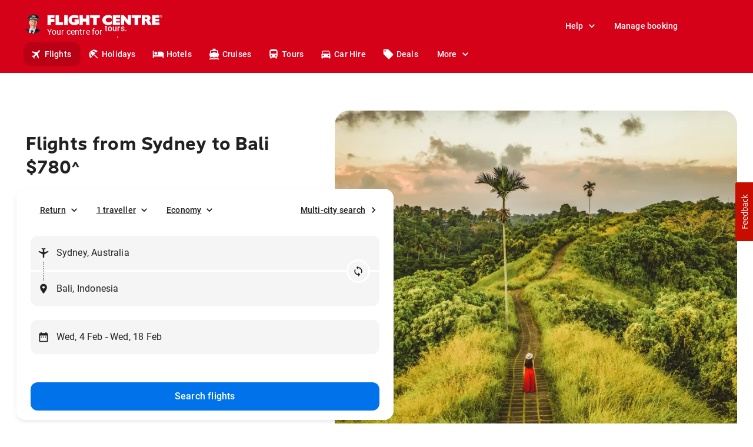

--- FILE ---
content_type: text/html; charset=utf-8
request_url: https://www.flightcentre.co.nz/flights/au-nsw-sydney/id-ba-bali
body_size: 89128
content:
<!DOCTYPE html><html lang="en"><head><link rel="preload" href="/fcl-js/@fctg-ds/theme/fonts/fc/TakeFlight-Bold.woff2" as="font" type="font/woff2" crossorigin="anonymous"/><meta name="viewport" content="width=device-width"/><meta charSet="utf-8"/><script type="text/javascript">
;window.NREUM||(NREUM={});NREUM.init={distributed_tracing:{enabled:true},performance:{capture_measures:true},browser_consent_mode:{enabled:false},privacy:{cookies_enabled:true},ajax:{deny_list:["bam.nr-data.net"]}};

;NREUM.loader_config = { accountID: '228139', trustKey: '114165', agentID: '718313069', licenseKey: 'dbbce1a220', applicationID: '718313069' };
;NREUM.info = { beacon: "bam.nr-data.net", errorBeacon: "bam.nr-data.net", licenseKey: 'dbbce1a220', applicationID: '718313069', sa: 1 };
;/*! For license information please see nr-loader-spa-1.303.0.min.js.LICENSE.txt */
(()=>{var e,t,r={384:(e,t,r)=>{"use strict";r.d(t,{NT:()=>s,US:()=>d,Zm:()=>a,bQ:()=>u,dV:()=>c,pV:()=>l});var n=r(6154),i=r(1863),o=r(1910);const s={beacon:"bam.nr-data.net",errorBeacon:"bam.nr-data.net"};function a(){return n.gm.NREUM||(n.gm.NREUM={}),void 0===n.gm.newrelic&&(n.gm.newrelic=n.gm.NREUM),n.gm.NREUM}function c(){let e=a();return e.o||(e.o={ST:n.gm.setTimeout,SI:n.gm.setImmediate||n.gm.setInterval,CT:n.gm.clearTimeout,XHR:n.gm.XMLHttpRequest,REQ:n.gm.Request,EV:n.gm.Event,PR:n.gm.Promise,MO:n.gm.MutationObserver,FETCH:n.gm.fetch,WS:n.gm.WebSocket},(0,o.i)(...Object.values(e.o))),e}function u(e,t){let r=a();r.initializedAgents??={},t.initializedAt={ms:(0,i.t)(),date:new Date},r.initializedAgents[e]=t}function d(e,t){a()[e]=t}function l(){return function(){let e=a();const t=e.info||{};e.info={beacon:s.beacon,errorBeacon:s.errorBeacon,...t}}(),function(){let e=a();const t=e.init||{};e.init={...t}}(),c(),function(){let e=a();const t=e.loader_config||{};e.loader_config={...t}}(),a()}},782:(e,t,r)=>{"use strict";r.d(t,{T:()=>n});const n=r(860).K7.pageViewTiming},860:(e,t,r)=>{"use strict";r.d(t,{$J:()=>d,K7:()=>c,P3:()=>u,XX:()=>i,Yy:()=>a,df:()=>o,qY:()=>n,v4:()=>s});const n="events",i="jserrors",o="browser/blobs",s="rum",a="browser/logs",c={ajax:"ajax",genericEvents:"generic_events",jserrors:i,logging:"logging",metrics:"metrics",pageAction:"page_action",pageViewEvent:"page_view_event",pageViewTiming:"page_view_timing",sessionReplay:"session_replay",sessionTrace:"session_trace",softNav:"soft_navigations",spa:"spa"},u={[c.pageViewEvent]:1,[c.pageViewTiming]:2,[c.metrics]:3,[c.jserrors]:4,[c.spa]:5,[c.ajax]:6,[c.sessionTrace]:7,[c.softNav]:8,[c.sessionReplay]:9,[c.logging]:10,[c.genericEvents]:11},d={[c.pageViewEvent]:s,[c.pageViewTiming]:n,[c.ajax]:n,[c.spa]:n,[c.softNav]:n,[c.metrics]:i,[c.jserrors]:i,[c.sessionTrace]:o,[c.sessionReplay]:o,[c.logging]:a,[c.genericEvents]:"ins"}},944:(e,t,r)=>{"use strict";r.d(t,{R:()=>i});var n=r(3241);function i(e,t){"function"==typeof console.debug&&(console.debug("New Relic Warning: https://github.com/newrelic/newrelic-browser-agent/blob/main/docs/warning-codes.md#".concat(e),t),(0,n.W)({agentIdentifier:null,drained:null,type:"data",name:"warn",feature:"warn",data:{code:e,secondary:t}}))}},993:(e,t,r)=>{"use strict";r.d(t,{A$:()=>o,ET:()=>s,TZ:()=>a,p_:()=>i});var n=r(860);const i={ERROR:"ERROR",WARN:"WARN",INFO:"INFO",DEBUG:"DEBUG",TRACE:"TRACE"},o={OFF:0,ERROR:1,WARN:2,INFO:3,DEBUG:4,TRACE:5},s="log",a=n.K7.logging},1687:(e,t,r)=>{"use strict";r.d(t,{Ak:()=>u,Ze:()=>f,x3:()=>d});var n=r(3241),i=r(7836),o=r(3606),s=r(860),a=r(2646);const c={};function u(e,t){const r={staged:!1,priority:s.P3[t]||0};l(e),c[e].get(t)||c[e].set(t,r)}function d(e,t){e&&c[e]&&(c[e].get(t)&&c[e].delete(t),p(e,t,!1),c[e].size&&h(e))}function l(e){if(!e)throw new Error("agentIdentifier required");c[e]||(c[e]=new Map)}function f(e="",t="feature",r=!1){if(l(e),!e||!c[e].get(t)||r)return p(e,t);c[e].get(t).staged=!0,h(e)}function h(e){const t=Array.from(c[e]);t.every(([e,t])=>t.staged)&&(t.sort((e,t)=>e[1].priority-t[1].priority),t.forEach(([t])=>{c[e].delete(t),p(e,t)}))}function p(e,t,r=!0){const s=e?i.ee.get(e):i.ee,c=o.i.handlers;if(!s.aborted&&s.backlog&&c){if((0,n.W)({agentIdentifier:e,type:"lifecycle",name:"drain",feature:t}),r){const e=s.backlog[t],r=c[t];if(r){for(let t=0;e&&t<e.length;++t)g(e[t],r);Object.entries(r).forEach(([e,t])=>{Object.values(t||{}).forEach(t=>{t[0]?.on&&t[0]?.context()instanceof a.y&&t[0].on(e,t[1])})})}}s.isolatedBacklog||delete c[t],s.backlog[t]=null,s.emit("drain-"+t,[])}}function g(e,t){var r=e[1];Object.values(t[r]||{}).forEach(t=>{var r=e[0];if(t[0]===r){var n=t[1],i=e[3],o=e[2];n.apply(i,o)}})}},1741:(e,t,r)=>{"use strict";r.d(t,{W:()=>o});var n=r(944),i=r(4261);class o{#e(e,...t){if(this[e]!==o.prototype[e])return this[e](...t);(0,n.R)(35,e)}addPageAction(e,t){return this.#e(i.hG,e,t)}register(e){return this.#e(i.eY,e)}recordCustomEvent(e,t){return this.#e(i.fF,e,t)}setPageViewName(e,t){return this.#e(i.Fw,e,t)}setCustomAttribute(e,t,r){return this.#e(i.cD,e,t,r)}noticeError(e,t){return this.#e(i.o5,e,t)}setUserId(e){return this.#e(i.Dl,e)}setApplicationVersion(e){return this.#e(i.nb,e)}setErrorHandler(e){return this.#e(i.bt,e)}addRelease(e,t){return this.#e(i.k6,e,t)}log(e,t){return this.#e(i.$9,e,t)}start(){return this.#e(i.d3)}finished(e){return this.#e(i.BL,e)}recordReplay(){return this.#e(i.CH)}pauseReplay(){return this.#e(i.Tb)}addToTrace(e){return this.#e(i.U2,e)}setCurrentRouteName(e){return this.#e(i.PA,e)}interaction(e){return this.#e(i.dT,e)}wrapLogger(e,t,r){return this.#e(i.Wb,e,t,r)}measure(e,t){return this.#e(i.V1,e,t)}consent(e){return this.#e(i.Pv,e)}}},1863:(e,t,r)=>{"use strict";function n(){return Math.floor(performance.now())}r.d(t,{t:()=>n})},1910:(e,t,r)=>{"use strict";r.d(t,{i:()=>o});var n=r(944);const i=new Map;function o(...e){return e.every(e=>{if(i.has(e))return i.get(e);const t="function"==typeof e&&e.toString().includes("[native code]");return t||(0,n.R)(64,e?.name||e?.toString()),i.set(e,t),t})}},2555:(e,t,r)=>{"use strict";r.d(t,{D:()=>a,f:()=>s});var n=r(384),i=r(8122);const o={beacon:n.NT.beacon,errorBeacon:n.NT.errorBeacon,licenseKey:void 0,applicationID:void 0,sa:void 0,queueTime:void 0,applicationTime:void 0,ttGuid:void 0,user:void 0,account:void 0,product:void 0,extra:void 0,jsAttributes:{},userAttributes:void 0,atts:void 0,transactionName:void 0,tNamePlain:void 0};function s(e){try{return!!e.licenseKey&&!!e.errorBeacon&&!!e.applicationID}catch(e){return!1}}const a=e=>(0,i.a)(e,o)},2614:(e,t,r)=>{"use strict";r.d(t,{BB:()=>s,H3:()=>n,g:()=>u,iL:()=>c,tS:()=>a,uh:()=>i,wk:()=>o});const n="NRBA",i="SESSION",o=144e5,s=18e5,a={STARTED:"session-started",PAUSE:"session-pause",RESET:"session-reset",RESUME:"session-resume",UPDATE:"session-update"},c={SAME_TAB:"same-tab",CROSS_TAB:"cross-tab"},u={OFF:0,FULL:1,ERROR:2}},2646:(e,t,r)=>{"use strict";r.d(t,{y:()=>n});class n{constructor(e){this.contextId=e}}},2843:(e,t,r)=>{"use strict";r.d(t,{u:()=>i});var n=r(3878);function i(e,t=!1,r,i){(0,n.DD)("visibilitychange",function(){if(t)return void("hidden"===document.visibilityState&&e());e(document.visibilityState)},r,i)}},3241:(e,t,r)=>{"use strict";r.d(t,{W:()=>o});var n=r(6154);const i="newrelic";function o(e={}){try{n.gm.dispatchEvent(new CustomEvent(i,{detail:e}))}catch(e){}}},3304:(e,t,r)=>{"use strict";r.d(t,{A:()=>o});var n=r(7836);const i=()=>{const e=new WeakSet;return(t,r)=>{if("object"==typeof r&&null!==r){if(e.has(r))return;e.add(r)}return r}};function o(e){try{return JSON.stringify(e,i())??""}catch(e){try{n.ee.emit("internal-error",[e])}catch(e){}return""}}},3333:(e,t,r)=>{"use strict";r.d(t,{$v:()=>d,TZ:()=>n,Xh:()=>c,Zp:()=>i,kd:()=>u,mq:()=>a,nf:()=>s,qN:()=>o});const n=r(860).K7.genericEvents,i=["auxclick","click","copy","keydown","paste","scrollend"],o=["focus","blur"],s=4,a=1e3,c=2e3,u=["PageAction","UserAction","BrowserPerformance"],d={RESOURCES:"experimental.resources",REGISTER:"register"}},3434:(e,t,r)=>{"use strict";r.d(t,{Jt:()=>o,YM:()=>u});var n=r(7836),i=r(5607);const o="nr@original:".concat(i.W),s=50;var a=Object.prototype.hasOwnProperty,c=!1;function u(e,t){return e||(e=n.ee),r.inPlace=function(e,t,n,i,o){n||(n="");const s="-"===n.charAt(0);for(let a=0;a<t.length;a++){const c=t[a],u=e[c];l(u)||(e[c]=r(u,s?c+n:n,i,c,o))}},r.flag=o,r;function r(t,r,n,c,u){return l(t)?t:(r||(r=""),nrWrapper[o]=t,function(e,t,r){if(Object.defineProperty&&Object.keys)try{return Object.keys(e).forEach(function(r){Object.defineProperty(t,r,{get:function(){return e[r]},set:function(t){return e[r]=t,t}})}),t}catch(e){d([e],r)}for(var n in e)a.call(e,n)&&(t[n]=e[n])}(t,nrWrapper,e),nrWrapper);function nrWrapper(){var o,a,l,f;let h;try{a=this,o=[...arguments],l="function"==typeof n?n(o,a):n||{}}catch(t){d([t,"",[o,a,c],l],e)}i(r+"start",[o,a,c],l,u);const p=performance.now();let g;try{return f=t.apply(a,o),g=performance.now(),f}catch(e){throw g=performance.now(),i(r+"err",[o,a,e],l,u),h=e,h}finally{const e=g-p,t={start:p,end:g,duration:e,isLongTask:e>=s,methodName:c,thrownError:h};t.isLongTask&&i("long-task",[t,a],l,u),i(r+"end",[o,a,f],l,u)}}}function i(r,n,i,o){if(!c||t){var s=c;c=!0;try{e.emit(r,n,i,t,o)}catch(t){d([t,r,n,i],e)}c=s}}}function d(e,t){t||(t=n.ee);try{t.emit("internal-error",e)}catch(e){}}function l(e){return!(e&&"function"==typeof e&&e.apply&&!e[o])}},3606:(e,t,r)=>{"use strict";r.d(t,{i:()=>o});var n=r(9908);o.on=s;var i=o.handlers={};function o(e,t,r,o){s(o||n.d,i,e,t,r)}function s(e,t,r,i,o){o||(o="feature"),e||(e=n.d);var s=t[o]=t[o]||{};(s[r]=s[r]||[]).push([e,i])}},3738:(e,t,r)=>{"use strict";r.d(t,{He:()=>i,Kp:()=>a,Lc:()=>u,Rz:()=>d,TZ:()=>n,bD:()=>o,d3:()=>s,jx:()=>l,sl:()=>f,uP:()=>c});const n=r(860).K7.sessionTrace,i="bstResource",o="resource",s="-start",a="-end",c="fn"+s,u="fn"+a,d="pushState",l=1e3,f=3e4},3785:(e,t,r)=>{"use strict";r.d(t,{R:()=>c,b:()=>u});var n=r(9908),i=r(1863),o=r(860),s=r(8154),a=r(993);function c(e,t,r={},c=a.p_.INFO,u,d=(0,i.t)()){(0,n.p)(s.xV,["API/logging/".concat(c.toLowerCase(),"/called")],void 0,o.K7.metrics,e),(0,n.p)(a.ET,[d,t,r,c,u],void 0,o.K7.logging,e)}function u(e){return"string"==typeof e&&Object.values(a.p_).some(t=>t===e.toUpperCase().trim())}},3878:(e,t,r)=>{"use strict";function n(e,t){return{capture:e,passive:!1,signal:t}}function i(e,t,r=!1,i){window.addEventListener(e,t,n(r,i))}function o(e,t,r=!1,i){document.addEventListener(e,t,n(r,i))}r.d(t,{DD:()=>o,jT:()=>n,sp:()=>i})},3962:(e,t,r)=>{"use strict";r.d(t,{AM:()=>s,O2:()=>l,OV:()=>o,Qu:()=>f,TZ:()=>c,ih:()=>h,pP:()=>a,t1:()=>d,tC:()=>i,wD:()=>u});var n=r(860);const i=["click","keydown","submit"],o="popstate",s="api",a="initialPageLoad",c=n.K7.softNav,u=5e3,d=500,l={INITIAL_PAGE_LOAD:"",ROUTE_CHANGE:1,UNSPECIFIED:2},f={INTERACTION:1,AJAX:2,CUSTOM_END:3,CUSTOM_TRACER:4},h={IP:"in progress",PF:"pending finish",FIN:"finished",CAN:"cancelled"}},4234:(e,t,r)=>{"use strict";r.d(t,{W:()=>o});var n=r(7836),i=r(1687);class o{constructor(e,t){this.agentIdentifier=e,this.ee=n.ee.get(e),this.featureName=t,this.blocked=!1}deregisterDrain(){(0,i.x3)(this.agentIdentifier,this.featureName)}}},4261:(e,t,r)=>{"use strict";r.d(t,{$9:()=>d,BL:()=>c,CH:()=>p,Dl:()=>R,Fw:()=>w,PA:()=>v,Pl:()=>n,Pv:()=>A,Tb:()=>f,U2:()=>s,V1:()=>E,Wb:()=>T,bt:()=>y,cD:()=>b,d3:()=>x,dT:()=>u,eY:()=>g,fF:()=>h,hG:()=>o,hw:()=>i,k6:()=>a,nb:()=>m,o5:()=>l});const n="api-",i=n+"ixn-",o="addPageAction",s="addToTrace",a="addRelease",c="finished",u="interaction",d="log",l="noticeError",f="pauseReplay",h="recordCustomEvent",p="recordReplay",g="register",m="setApplicationVersion",v="setCurrentRouteName",b="setCustomAttribute",y="setErrorHandler",w="setPageViewName",R="setUserId",x="start",T="wrapLogger",E="measure",A="consent"},4387:(e,t,r)=>{"use strict";function n(e={}){return!(!e.id||!e.name)}function i(e){return"string"==typeof e&&e.trim().length<501||"number"==typeof e}function o(e,t){if(2!==t?.harvestEndpointVersion)return{};const r=t.agentRef.runtime.appMetadata.agents[0].entityGuid;return n(e)?{"mfe.id":e.id,"mfe.name":e.name,eventSource:e.eventSource,"parent.id":e.parent?.id||r}:{"entity.guid":r,appId:t.agentRef.info.applicationID}}r.d(t,{Ux:()=>o,c7:()=>n,yo:()=>i})},5205:(e,t,r)=>{"use strict";r.d(t,{j:()=>_});var n=r(384),i=r(1741);var o=r(2555),s=r(3333);const a=e=>{if(!e||"string"!=typeof e)return!1;try{document.createDocumentFragment().querySelector(e)}catch{return!1}return!0};var c=r(2614),u=r(944),d=r(8122);const l="[data-nr-mask]",f=e=>(0,d.a)(e,(()=>{const e={feature_flags:[],experimental:{allow_registered_children:!1,resources:!1},mask_selector:"*",block_selector:"[data-nr-block]",mask_input_options:{color:!1,date:!1,"datetime-local":!1,email:!1,month:!1,number:!1,range:!1,search:!1,tel:!1,text:!1,time:!1,url:!1,week:!1,textarea:!1,select:!1,password:!0}};return{ajax:{deny_list:void 0,block_internal:!0,enabled:!0,autoStart:!0},api:{get allow_registered_children(){return e.feature_flags.includes(s.$v.REGISTER)||e.experimental.allow_registered_children},set allow_registered_children(t){e.experimental.allow_registered_children=t},duplicate_registered_data:!1},browser_consent_mode:{enabled:!1},distributed_tracing:{enabled:void 0,exclude_newrelic_header:void 0,cors_use_newrelic_header:void 0,cors_use_tracecontext_headers:void 0,allowed_origins:void 0},get feature_flags(){return e.feature_flags},set feature_flags(t){e.feature_flags=t},generic_events:{enabled:!0,autoStart:!0},harvest:{interval:30},jserrors:{enabled:!0,autoStart:!0},logging:{enabled:!0,autoStart:!0},metrics:{enabled:!0,autoStart:!0},obfuscate:void 0,page_action:{enabled:!0},page_view_event:{enabled:!0,autoStart:!0},page_view_timing:{enabled:!0,autoStart:!0},performance:{capture_marks:!1,capture_measures:!1,capture_detail:!0,resources:{get enabled(){return e.feature_flags.includes(s.$v.RESOURCES)||e.experimental.resources},set enabled(t){e.experimental.resources=t},asset_types:[],first_party_domains:[],ignore_newrelic:!0}},privacy:{cookies_enabled:!0},proxy:{assets:void 0,beacon:void 0},session:{expiresMs:c.wk,inactiveMs:c.BB},session_replay:{autoStart:!0,enabled:!1,preload:!1,sampling_rate:10,error_sampling_rate:100,collect_fonts:!1,inline_images:!1,fix_stylesheets:!0,mask_all_inputs:!0,get mask_text_selector(){return e.mask_selector},set mask_text_selector(t){a(t)?e.mask_selector="".concat(t,",").concat(l):""===t||null===t?e.mask_selector=l:(0,u.R)(5,t)},get block_class(){return"nr-block"},get ignore_class(){return"nr-ignore"},get mask_text_class(){return"nr-mask"},get block_selector(){return e.block_selector},set block_selector(t){a(t)?e.block_selector+=",".concat(t):""!==t&&(0,u.R)(6,t)},get mask_input_options(){return e.mask_input_options},set mask_input_options(t){t&&"object"==typeof t?e.mask_input_options={...t,password:!0}:(0,u.R)(7,t)}},session_trace:{enabled:!0,autoStart:!0},soft_navigations:{enabled:!0,autoStart:!0},spa:{enabled:!0,autoStart:!0},ssl:void 0,user_actions:{enabled:!0,elementAttributes:["id","className","tagName","type"]}}})());var h=r(6154),p=r(9324);let g=0;const m={buildEnv:p.F3,distMethod:p.Xs,version:p.xv,originTime:h.WN},v={consented:!1},b={appMetadata:{},get consented(){return this.session?.state?.consent||v.consented},set consented(e){v.consented=e},customTransaction:void 0,denyList:void 0,disabled:!1,harvester:void 0,isolatedBacklog:!1,isRecording:!1,loaderType:void 0,maxBytes:3e4,obfuscator:void 0,onerror:void 0,ptid:void 0,releaseIds:{},session:void 0,timeKeeper:void 0,registeredEntities:[],jsAttributesMetadata:{bytes:0},get harvestCount(){return++g}},y=e=>{const t=(0,d.a)(e,b),r=Object.keys(m).reduce((e,t)=>(e[t]={value:m[t],writable:!1,configurable:!0,enumerable:!0},e),{});return Object.defineProperties(t,r)};var w=r(5701);const R=e=>{const t=e.startsWith("http");e+="/",r.p=t?e:"https://"+e};var x=r(7836),T=r(3241);const E={accountID:void 0,trustKey:void 0,agentID:void 0,licenseKey:void 0,applicationID:void 0,xpid:void 0},A=e=>(0,d.a)(e,E),S=new Set;function _(e,t={},r,s){let{init:a,info:c,loader_config:u,runtime:d={},exposed:l=!0}=t;if(!c){const e=(0,n.pV)();a=e.init,c=e.info,u=e.loader_config}e.init=f(a||{}),e.loader_config=A(u||{}),c.jsAttributes??={},h.bv&&(c.jsAttributes.isWorker=!0),e.info=(0,o.D)(c);const p=e.init,g=[c.beacon,c.errorBeacon];S.has(e.agentIdentifier)||(p.proxy.assets&&(R(p.proxy.assets),g.push(p.proxy.assets)),p.proxy.beacon&&g.push(p.proxy.beacon),e.beacons=[...g],function(e){const t=(0,n.pV)();Object.getOwnPropertyNames(i.W.prototype).forEach(r=>{const n=i.W.prototype[r];if("function"!=typeof n||"constructor"===n)return;let o=t[r];e[r]&&!1!==e.exposed&&"micro-agent"!==e.runtime?.loaderType&&(t[r]=(...t)=>{const n=e[r](...t);return o?o(...t):n})})}(e),(0,n.US)("activatedFeatures",w.B),e.runSoftNavOverSpa&&=!0===p.soft_navigations.enabled&&p.feature_flags.includes("soft_nav")),d.denyList=[...p.ajax.deny_list||[],...p.ajax.block_internal?g:[]],d.ptid=e.agentIdentifier,d.loaderType=r,e.runtime=y(d),S.has(e.agentIdentifier)||(e.ee=x.ee.get(e.agentIdentifier),e.exposed=l,(0,T.W)({agentIdentifier:e.agentIdentifier,drained:!!w.B?.[e.agentIdentifier],type:"lifecycle",name:"initialize",feature:void 0,data:e.config})),S.add(e.agentIdentifier)}},5270:(e,t,r)=>{"use strict";r.d(t,{Aw:()=>s,SR:()=>o,rF:()=>a});var n=r(384),i=r(7767);function o(e){return!!(0,n.dV)().o.MO&&(0,i.V)(e)&&!0===e?.session_trace.enabled}function s(e){return!0===e?.session_replay.preload&&o(e)}function a(e,t){try{if("string"==typeof t?.type){if("password"===t.type.toLowerCase())return"*".repeat(e?.length||0);if(void 0!==t?.dataset?.nrUnmask||t?.classList?.contains("nr-unmask"))return e}}catch(e){}return"string"==typeof e?e.replace(/[\S]/g,"*"):"*".repeat(e?.length||0)}},5289:(e,t,r)=>{"use strict";r.d(t,{GG:()=>o,Qr:()=>a,sB:()=>s});var n=r(3878);function i(){return"undefined"==typeof document||"complete"===document.readyState}function o(e,t){if(i())return e();(0,n.sp)("load",e,t)}function s(e){if(i())return e();(0,n.DD)("DOMContentLoaded",e)}function a(e){if(i())return e();(0,n.sp)("popstate",e)}},5607:(e,t,r)=>{"use strict";r.d(t,{W:()=>n});const n=(0,r(9566).bz)()},5701:(e,t,r)=>{"use strict";r.d(t,{B:()=>o,t:()=>s});var n=r(3241);const i=new Set,o={};function s(e,t){const r=t.agentIdentifier;o[r]??={},e&&"object"==typeof e&&(i.has(r)||(t.ee.emit("rumresp",[e]),o[r]=e,i.add(r),(0,n.W)({agentIdentifier:r,loaded:!0,drained:!0,type:"lifecycle",name:"load",feature:void 0,data:e})))}},6154:(e,t,r)=>{"use strict";r.d(t,{A4:()=>a,OF:()=>d,RI:()=>i,WN:()=>h,bv:()=>o,gm:()=>s,lR:()=>f,m:()=>u,mw:()=>c,sb:()=>l});var n=r(1863);const i="undefined"!=typeof window&&!!window.document,o="undefined"!=typeof WorkerGlobalScope&&("undefined"!=typeof self&&self instanceof WorkerGlobalScope&&self.navigator instanceof WorkerNavigator||"undefined"!=typeof globalThis&&globalThis instanceof WorkerGlobalScope&&globalThis.navigator instanceof WorkerNavigator),s=i?window:"undefined"!=typeof WorkerGlobalScope&&("undefined"!=typeof self&&self instanceof WorkerGlobalScope&&self||"undefined"!=typeof globalThis&&globalThis instanceof WorkerGlobalScope&&globalThis),a="complete"===s?.document?.readyState,c=Boolean("hidden"===s?.document?.visibilityState),u=""+s?.location,d=/iPad|iPhone|iPod/.test(s.navigator?.userAgent),l=d&&"undefined"==typeof SharedWorker,f=(()=>{const e=s.navigator?.userAgent?.match(/Firefox[/\s](\d+\.\d+)/);return Array.isArray(e)&&e.length>=2?+e[1]:0})(),h=Date.now()-(0,n.t)()},6344:(e,t,r)=>{"use strict";r.d(t,{BB:()=>d,Qb:()=>l,TZ:()=>i,Ug:()=>s,Vh:()=>o,_s:()=>a,bc:()=>u,yP:()=>c});var n=r(2614);const i=r(860).K7.sessionReplay,o="errorDuringReplay",s=.12,a={DomContentLoaded:0,Load:1,FullSnapshot:2,IncrementalSnapshot:3,Meta:4,Custom:5},c={[n.g.ERROR]:15e3,[n.g.FULL]:3e5,[n.g.OFF]:0},u={RESET:{message:"Session was reset",sm:"Reset"},IMPORT:{message:"Recorder failed to import",sm:"Import"},TOO_MANY:{message:"429: Too Many Requests",sm:"Too-Many"},TOO_BIG:{message:"Payload was too large",sm:"Too-Big"},CROSS_TAB:{message:"Session Entity was set to OFF on another tab",sm:"Cross-Tab"},ENTITLEMENTS:{message:"Session Replay is not allowed and will not be started",sm:"Entitlement"}},d=5e3,l={API:"api",RESUME:"resume",SWITCH_TO_FULL:"switchToFull",INITIALIZE:"initialize",PRELOAD:"preload"}},6389:(e,t,r)=>{"use strict";function n(e,t=500,r={}){const n=r?.leading||!1;let i;return(...r)=>{n&&void 0===i&&(e.apply(this,r),i=setTimeout(()=>{i=clearTimeout(i)},t)),n||(clearTimeout(i),i=setTimeout(()=>{e.apply(this,r)},t))}}function i(e){let t=!1;return(...r)=>{t||(t=!0,e.apply(this,r))}}r.d(t,{J:()=>i,s:()=>n})},6630:(e,t,r)=>{"use strict";r.d(t,{T:()=>n});const n=r(860).K7.pageViewEvent},6774:(e,t,r)=>{"use strict";r.d(t,{T:()=>n});const n=r(860).K7.jserrors},7295:(e,t,r)=>{"use strict";r.d(t,{Xv:()=>s,gX:()=>i,iW:()=>o});var n=[];function i(e){if(!e||o(e))return!1;if(0===n.length)return!0;for(var t=0;t<n.length;t++){var r=n[t];if("*"===r.hostname)return!1;if(a(r.hostname,e.hostname)&&c(r.pathname,e.pathname))return!1}return!0}function o(e){return void 0===e.hostname}function s(e){if(n=[],e&&e.length)for(var t=0;t<e.length;t++){let r=e[t];if(!r)continue;0===r.indexOf("http://")?r=r.substring(7):0===r.indexOf("https://")&&(r=r.substring(8));const i=r.indexOf("/");let o,s;i>0?(o=r.substring(0,i),s=r.substring(i)):(o=r,s="");let[a]=o.split(":");n.push({hostname:a,pathname:s})}}function a(e,t){return!(e.length>t.length)&&t.indexOf(e)===t.length-e.length}function c(e,t){return 0===e.indexOf("/")&&(e=e.substring(1)),0===t.indexOf("/")&&(t=t.substring(1)),""===e||e===t}},7378:(e,t,r)=>{"use strict";r.d(t,{$p:()=>x,BR:()=>b,Kp:()=>R,L3:()=>y,Lc:()=>c,NC:()=>o,SG:()=>d,TZ:()=>i,U6:()=>p,UT:()=>m,d3:()=>w,dT:()=>f,e5:()=>E,gx:()=>v,l9:()=>l,oW:()=>h,op:()=>g,rw:()=>u,tH:()=>A,uP:()=>a,wW:()=>T,xq:()=>s});var n=r(384);const i=r(860).K7.spa,o=["click","submit","keypress","keydown","keyup","change"],s=999,a="fn-start",c="fn-end",u="cb-start",d="api-ixn-",l="remaining",f="interaction",h="spaNode",p="jsonpNode",g="fetch-start",m="fetch-done",v="fetch-body-",b="jsonp-end",y=(0,n.dV)().o.ST,w="-start",R="-end",x="-body",T="cb"+R,E="jsTime",A="fetch"},7485:(e,t,r)=>{"use strict";r.d(t,{D:()=>i});var n=r(6154);function i(e){if(0===(e||"").indexOf("data:"))return{protocol:"data"};try{const t=new URL(e,location.href),r={port:t.port,hostname:t.hostname,pathname:t.pathname,search:t.search,protocol:t.protocol.slice(0,t.protocol.indexOf(":")),sameOrigin:t.protocol===n.gm?.location?.protocol&&t.host===n.gm?.location?.host};return r.port&&""!==r.port||("http:"===t.protocol&&(r.port="80"),"https:"===t.protocol&&(r.port="443")),r.pathname&&""!==r.pathname?r.pathname.startsWith("/")||(r.pathname="/".concat(r.pathname)):r.pathname="/",r}catch(e){return{}}}},7699:(e,t,r)=>{"use strict";r.d(t,{It:()=>o,KC:()=>a,No:()=>i,qh:()=>s});var n=r(860);const i=16e3,o=1e6,s="SESSION_ERROR",a={[n.K7.logging]:!0,[n.K7.genericEvents]:!1,[n.K7.jserrors]:!1,[n.K7.ajax]:!1}},7767:(e,t,r)=>{"use strict";r.d(t,{V:()=>i});var n=r(6154);const i=e=>n.RI&&!0===e?.privacy.cookies_enabled},7836:(e,t,r)=>{"use strict";r.d(t,{P:()=>a,ee:()=>c});var n=r(384),i=r(8990),o=r(2646),s=r(5607);const a="nr@context:".concat(s.W),c=function e(t,r){var n={},s={},d={},l=!1;try{l=16===r.length&&u.initializedAgents?.[r]?.runtime.isolatedBacklog}catch(e){}var f={on:p,addEventListener:p,removeEventListener:function(e,t){var r=n[e];if(!r)return;for(var i=0;i<r.length;i++)r[i]===t&&r.splice(i,1)},emit:function(e,r,n,i,o){!1!==o&&(o=!0);if(c.aborted&&!i)return;t&&o&&t.emit(e,r,n);var a=h(n);g(e).forEach(e=>{e.apply(a,r)});var u=v()[s[e]];u&&u.push([f,e,r,a]);return a},get:m,listeners:g,context:h,buffer:function(e,t){const r=v();if(t=t||"feature",f.aborted)return;Object.entries(e||{}).forEach(([e,n])=>{s[n]=t,t in r||(r[t]=[])})},abort:function(){f._aborted=!0,Object.keys(f.backlog).forEach(e=>{delete f.backlog[e]})},isBuffering:function(e){return!!v()[s[e]]},debugId:r,backlog:l?{}:t&&"object"==typeof t.backlog?t.backlog:{},isolatedBacklog:l};return Object.defineProperty(f,"aborted",{get:()=>{let e=f._aborted||!1;return e||(t&&(e=t.aborted),e)}}),f;function h(e){return e&&e instanceof o.y?e:e?(0,i.I)(e,a,()=>new o.y(a)):new o.y(a)}function p(e,t){n[e]=g(e).concat(t)}function g(e){return n[e]||[]}function m(t){return d[t]=d[t]||e(f,t)}function v(){return f.backlog}}(void 0,"globalEE"),u=(0,n.Zm)();u.ee||(u.ee=c)},8122:(e,t,r)=>{"use strict";r.d(t,{a:()=>i});var n=r(944);function i(e,t){try{if(!e||"object"!=typeof e)return(0,n.R)(3);if(!t||"object"!=typeof t)return(0,n.R)(4);const r=Object.create(Object.getPrototypeOf(t),Object.getOwnPropertyDescriptors(t)),o=0===Object.keys(r).length?e:r;for(let s in o)if(void 0!==e[s])try{if(null===e[s]){r[s]=null;continue}Array.isArray(e[s])&&Array.isArray(t[s])?r[s]=Array.from(new Set([...e[s],...t[s]])):"object"==typeof e[s]&&"object"==typeof t[s]?r[s]=i(e[s],t[s]):r[s]=e[s]}catch(e){r[s]||(0,n.R)(1,e)}return r}catch(e){(0,n.R)(2,e)}}},8139:(e,t,r)=>{"use strict";r.d(t,{u:()=>f});var n=r(7836),i=r(3434),o=r(8990),s=r(6154);const a={},c=s.gm.XMLHttpRequest,u="addEventListener",d="removeEventListener",l="nr@wrapped:".concat(n.P);function f(e){var t=function(e){return(e||n.ee).get("events")}(e);if(a[t.debugId]++)return t;a[t.debugId]=1;var r=(0,i.YM)(t,!0);function f(e){r.inPlace(e,[u,d],"-",p)}function p(e,t){return e[1]}return"getPrototypeOf"in Object&&(s.RI&&h(document,f),c&&h(c.prototype,f),h(s.gm,f)),t.on(u+"-start",function(e,t){var n=e[1];if(null!==n&&("function"==typeof n||"object"==typeof n)&&"newrelic"!==e[0]){var i=(0,o.I)(n,l,function(){var e={object:function(){if("function"!=typeof n.handleEvent)return;return n.handleEvent.apply(n,arguments)},function:n}[typeof n];return e?r(e,"fn-",null,e.name||"anonymous"):n});this.wrapped=e[1]=i}}),t.on(d+"-start",function(e){e[1]=this.wrapped||e[1]}),t}function h(e,t,...r){let n=e;for(;"object"==typeof n&&!Object.prototype.hasOwnProperty.call(n,u);)n=Object.getPrototypeOf(n);n&&t(n,...r)}},8154:(e,t,r)=>{"use strict";r.d(t,{z_:()=>o,XG:()=>a,TZ:()=>n,rs:()=>i,xV:()=>s});r(6154),r(9566),r(384);const n=r(860).K7.metrics,i="sm",o="cm",s="storeSupportabilityMetrics",a="storeEventMetrics"},8374:(e,t,r)=>{r.nc=(()=>{try{return document?.currentScript?.nonce}catch(e){}return""})()},8990:(e,t,r)=>{"use strict";r.d(t,{I:()=>i});var n=Object.prototype.hasOwnProperty;function i(e,t,r){if(n.call(e,t))return e[t];var i=r();if(Object.defineProperty&&Object.keys)try{return Object.defineProperty(e,t,{value:i,writable:!0,enumerable:!1}),i}catch(e){}return e[t]=i,i}},9300:(e,t,r)=>{"use strict";r.d(t,{T:()=>n});const n=r(860).K7.ajax},9324:(e,t,r)=>{"use strict";r.d(t,{AJ:()=>s,F3:()=>i,Xs:()=>o,Yq:()=>a,xv:()=>n});const n="1.303.0",i="PROD",o="CDN",s="@newrelic/rrweb",a="1.0.1"},9566:(e,t,r)=>{"use strict";r.d(t,{LA:()=>a,ZF:()=>c,bz:()=>s,el:()=>u});var n=r(6154);const i="xxxxxxxx-xxxx-4xxx-yxxx-xxxxxxxxxxxx";function o(e,t){return e?15&e[t]:16*Math.random()|0}function s(){const e=n.gm?.crypto||n.gm?.msCrypto;let t,r=0;return e&&e.getRandomValues&&(t=e.getRandomValues(new Uint8Array(30))),i.split("").map(e=>"x"===e?o(t,r++).toString(16):"y"===e?(3&o()|8).toString(16):e).join("")}function a(e){const t=n.gm?.crypto||n.gm?.msCrypto;let r,i=0;t&&t.getRandomValues&&(r=t.getRandomValues(new Uint8Array(e)));const s=[];for(var a=0;a<e;a++)s.push(o(r,i++).toString(16));return s.join("")}function c(){return a(16)}function u(){return a(32)}},9908:(e,t,r)=>{"use strict";r.d(t,{d:()=>n,p:()=>i});var n=r(7836).ee.get("handle");function i(e,t,r,i,o){o?(o.buffer([e],i),o.emit(e,t,r)):(n.buffer([e],i),n.emit(e,t,r))}}},n={};function i(e){var t=n[e];if(void 0!==t)return t.exports;var o=n[e]={exports:{}};return r[e](o,o.exports,i),o.exports}i.m=r,i.d=(e,t)=>{for(var r in t)i.o(t,r)&&!i.o(e,r)&&Object.defineProperty(e,r,{enumerable:!0,get:t[r]})},i.f={},i.e=e=>Promise.all(Object.keys(i.f).reduce((t,r)=>(i.f[r](e,t),t),[])),i.u=e=>({212:"nr-spa-compressor",249:"nr-spa-recorder",478:"nr-spa"}[e]+"-1.303.0.min.js"),i.o=(e,t)=>Object.prototype.hasOwnProperty.call(e,t),e={},t="NRBA-1.303.0.PROD:",i.l=(r,n,o,s)=>{if(e[r])e[r].push(n);else{var a,c;if(void 0!==o)for(var u=document.getElementsByTagName("script"),d=0;d<u.length;d++){var l=u[d];if(l.getAttribute("src")==r||l.getAttribute("data-webpack")==t+o){a=l;break}}if(!a){c=!0;var f={478:"sha512-Q1pLqcoiNmLHv0rtq3wFkJBA3kofBdRJl0ExDl0mTuAoCBd0qe/1J0XWrDlQKuNlUryL6aZfVkAMPLmoikWIoQ==",249:"sha512-695ZzudsxlMtHKnpDNvkMlJd3tdMtY03IQKVCw9SX12tjUC+f7Nrx5tnWO72Vg9RFf6DSY6wVmM3cEkRM12kkQ==",212:"sha512-18Gx1wIBsppcn0AnKFhwgw4IciNgFxiw3J74W393Ape+wtg4hlg7t6SBKsIE/Dk/tfl2yltgcgBFvYRs283AFg=="};(a=document.createElement("script")).charset="utf-8",i.nc&&a.setAttribute("nonce",i.nc),a.setAttribute("data-webpack",t+o),a.src=r,0!==a.src.indexOf(window.location.origin+"/")&&(a.crossOrigin="anonymous"),f[s]&&(a.integrity=f[s])}e[r]=[n];var h=(t,n)=>{a.onerror=a.onload=null,clearTimeout(p);var i=e[r];if(delete e[r],a.parentNode&&a.parentNode.removeChild(a),i&&i.forEach(e=>e(n)),t)return t(n)},p=setTimeout(h.bind(null,void 0,{type:"timeout",target:a}),12e4);a.onerror=h.bind(null,a.onerror),a.onload=h.bind(null,a.onload),c&&document.head.appendChild(a)}},i.r=e=>{"undefined"!=typeof Symbol&&Symbol.toStringTag&&Object.defineProperty(e,Symbol.toStringTag,{value:"Module"}),Object.defineProperty(e,"__esModule",{value:!0})},i.p="https://js-agent.newrelic.com/",(()=>{var e={38:0,788:0};i.f.j=(t,r)=>{var n=i.o(e,t)?e[t]:void 0;if(0!==n)if(n)r.push(n[2]);else{var o=new Promise((r,i)=>n=e[t]=[r,i]);r.push(n[2]=o);var s=i.p+i.u(t),a=new Error;i.l(s,r=>{if(i.o(e,t)&&(0!==(n=e[t])&&(e[t]=void 0),n)){var o=r&&("load"===r.type?"missing":r.type),s=r&&r.target&&r.target.src;a.message="Loading chunk "+t+" failed.\n("+o+": "+s+")",a.name="ChunkLoadError",a.type=o,a.request=s,n[1](a)}},"chunk-"+t,t)}};var t=(t,r)=>{var n,o,[s,a,c]=r,u=0;if(s.some(t=>0!==e[t])){for(n in a)i.o(a,n)&&(i.m[n]=a[n]);if(c)c(i)}for(t&&t(r);u<s.length;u++)o=s[u],i.o(e,o)&&e[o]&&e[o][0](),e[o]=0},r=self["webpackChunk:NRBA-1.303.0.PROD"]=self["webpackChunk:NRBA-1.303.0.PROD"]||[];r.forEach(t.bind(null,0)),r.push=t.bind(null,r.push.bind(r))})(),(()=>{"use strict";i(8374);var e=i(9566),t=i(1741);class r extends t.W{agentIdentifier=(0,e.LA)(16)}var n=i(860);const o=Object.values(n.K7);var s=i(5205);var a=i(9908),c=i(1863),u=i(4261),d=i(3241),l=i(944),f=i(5701),h=i(8154);function p(e,t,i,o){const s=o||i;!s||s[e]&&s[e]!==r.prototype[e]||(s[e]=function(){(0,a.p)(h.xV,["API/"+e+"/called"],void 0,n.K7.metrics,i.ee),(0,d.W)({agentIdentifier:i.agentIdentifier,drained:!!f.B?.[i.agentIdentifier],type:"data",name:"api",feature:u.Pl+e,data:{}});try{return t.apply(this,arguments)}catch(e){(0,l.R)(23,e)}})}function g(e,t,r,n,i){const o=e.info;null===r?delete o.jsAttributes[t]:o.jsAttributes[t]=r,(i||null===r)&&(0,a.p)(u.Pl+n,[(0,c.t)(),t,r],void 0,"session",e.ee)}var m=i(1687),v=i(4234),b=i(5289),y=i(6154),w=i(5270),R=i(7767),x=i(6389),T=i(7699);class E extends v.W{constructor(e,t){super(e.agentIdentifier,t),this.agentRef=e,this.abortHandler=void 0,this.featAggregate=void 0,this.loadedSuccessfully=void 0,this.onAggregateImported=new Promise(e=>{this.loadedSuccessfully=e}),this.deferred=Promise.resolve(),!1===e.init[this.featureName].autoStart?this.deferred=new Promise((t,r)=>{this.ee.on("manual-start-all",(0,x.J)(()=>{(0,m.Ak)(e.agentIdentifier,this.featureName),t()}))}):(0,m.Ak)(e.agentIdentifier,t)}importAggregator(e,t,r={}){if(this.featAggregate)return;const n=async()=>{let n;await this.deferred;try{if((0,R.V)(e.init)){const{setupAgentSession:t}=await i.e(478).then(i.bind(i,8766));n=t(e)}}catch(e){(0,l.R)(20,e),this.ee.emit("internal-error",[e]),(0,a.p)(T.qh,[e],void 0,this.featureName,this.ee)}try{if(!this.#t(this.featureName,n,e.init))return(0,m.Ze)(this.agentIdentifier,this.featureName),void this.loadedSuccessfully(!1);const{Aggregate:i}=await t();this.featAggregate=new i(e,r),e.runtime.harvester.initializedAggregates.push(this.featAggregate),this.loadedSuccessfully(!0)}catch(e){(0,l.R)(34,e),this.abortHandler?.(),(0,m.Ze)(this.agentIdentifier,this.featureName,!0),this.loadedSuccessfully(!1),this.ee&&this.ee.abort()}};y.RI?(0,b.GG)(()=>n(),!0):n()}#t(e,t,r){if(this.blocked)return!1;switch(e){case n.K7.sessionReplay:return(0,w.SR)(r)&&!!t;case n.K7.sessionTrace:return!!t;default:return!0}}}var A=i(6630),S=i(2614);class _ extends E{static featureName=A.T;constructor(e){var t;super(e,A.T),this.setupInspectionEvents(e.agentIdentifier),t=e,p(u.Fw,function(e,r){"string"==typeof e&&("/"!==e.charAt(0)&&(e="/"+e),t.runtime.customTransaction=(r||"http://custom.transaction")+e,(0,a.p)(u.Pl+u.Fw,[(0,c.t)()],void 0,void 0,t.ee))},t),this.importAggregator(e,()=>i.e(478).then(i.bind(i,1983)))}setupInspectionEvents(e){const t=(t,r)=>{t&&(0,d.W)({agentIdentifier:e,timeStamp:t.timeStamp,loaded:"complete"===t.target.readyState,type:"window",name:r,data:t.target.location+""})};(0,b.sB)(e=>{t(e,"DOMContentLoaded")}),(0,b.GG)(e=>{t(e,"load")}),(0,b.Qr)(e=>{t(e,"navigate")}),this.ee.on(S.tS.UPDATE,(t,r)=>{(0,d.W)({agentIdentifier:e,type:"lifecycle",name:"session",data:r})})}}var O=i(384);var N=i(2843),I=i(3878),P=i(782);class j extends E{static featureName=P.T;constructor(e){super(e,P.T),y.RI&&((0,N.u)(()=>(0,a.p)("docHidden",[(0,c.t)()],void 0,P.T,this.ee),!0),(0,I.sp)("pagehide",()=>(0,a.p)("winPagehide",[(0,c.t)()],void 0,P.T,this.ee)),this.importAggregator(e,()=>i.e(478).then(i.bind(i,9917))))}}class k extends E{static featureName=h.TZ;constructor(e){super(e,h.TZ),y.RI&&document.addEventListener("securitypolicyviolation",e=>{(0,a.p)(h.xV,["Generic/CSPViolation/Detected"],void 0,this.featureName,this.ee)}),this.importAggregator(e,()=>i.e(478).then(i.bind(i,6555)))}}var C=i(6774),L=i(3304);class H{constructor(e,t,r,n,i){this.name="UncaughtError",this.message="string"==typeof e?e:(0,L.A)(e),this.sourceURL=t,this.line=r,this.column=n,this.__newrelic=i}}function M(e){return U(e)?e:new H(void 0!==e?.message?e.message:e,e?.filename||e?.sourceURL,e?.lineno||e?.line,e?.colno||e?.col,e?.__newrelic,e?.cause)}function K(e){const t="Unhandled Promise Rejection: ";if(!e?.reason)return;if(U(e.reason)){try{e.reason.message.startsWith(t)||(e.reason.message=t+e.reason.message)}catch(e){}return M(e.reason)}const r=M(e.reason);return(r.message||"").startsWith(t)||(r.message=t+r.message),r}function D(e){if(e.error instanceof SyntaxError&&!/:\d+$/.test(e.error.stack?.trim())){const t=new H(e.message,e.filename,e.lineno,e.colno,e.error.__newrelic,e.cause);return t.name=SyntaxError.name,t}return U(e.error)?e.error:M(e)}function U(e){return e instanceof Error&&!!e.stack}function F(e,t,r,i,o=(0,c.t)()){"string"==typeof e&&(e=new Error(e)),(0,a.p)("err",[e,o,!1,t,r.runtime.isRecording,void 0,i],void 0,n.K7.jserrors,r.ee),(0,a.p)("uaErr",[],void 0,n.K7.genericEvents,r.ee)}var W=i(4387),B=i(993),V=i(3785);function G(e,{customAttributes:t={},level:r=B.p_.INFO}={},n,i,o=(0,c.t)()){(0,V.R)(n.ee,e,t,r,i,o)}function z(e,t,r,i,o=(0,c.t)()){(0,a.p)(u.Pl+u.hG,[o,e,t,i],void 0,n.K7.genericEvents,r.ee)}function Z(e,t,r,i,o=(0,c.t)()){const{start:s,end:d,customAttributes:f}=t||{},h={customAttributes:f||{}};if("object"!=typeof h.customAttributes||"string"!=typeof e||0===e.length)return void(0,l.R)(57);const p=(e,t)=>null==e?t:"number"==typeof e?e:e instanceof PerformanceMark?e.startTime:Number.NaN;if(h.start=p(s,0),h.end=p(d,o),Number.isNaN(h.start)||Number.isNaN(h.end))(0,l.R)(57);else{if(h.duration=h.end-h.start,!(h.duration<0))return(0,a.p)(u.Pl+u.V1,[h,e,i],void 0,n.K7.genericEvents,r.ee),h;(0,l.R)(58)}}function q(e,t={},r,i,o=(0,c.t)()){(0,a.p)(u.Pl+u.fF,[o,e,t,i],void 0,n.K7.genericEvents,r.ee)}function X(e){p(u.eY,function(t){return Y(e,t)},e)}function Y(e,t,r){const i={};(0,l.R)(54,"newrelic.register"),t||={},t.eventSource="MicroFrontendBrowserAgent",t.licenseKey||=e.info.licenseKey,t.blocked=!1,t.parent=r||{};let o=()=>{};const s=e.runtime.registeredEntities,u=s.find(({metadata:{target:{id:e,name:r}}})=>e===t.id);if(u)return u.metadata.target.name!==t.name&&(u.metadata.target.name=t.name),u;const d=e=>{t.blocked=!0,o=e};e.init.api.allow_registered_children||d((0,x.J)(()=>(0,l.R)(55))),(0,W.c7)(t)||d((0,x.J)(()=>(0,l.R)(48,t))),(0,W.yo)(t.id)&&(0,W.yo)(t.name)||d((0,x.J)(()=>(0,l.R)(48,t)));const f={addPageAction:(r,n={})=>m(z,[r,{...i,...n},e],t),log:(r,n={})=>m(G,[r,{...n,customAttributes:{...i,...n.customAttributes||{}}},e],t),measure:(r,n={})=>m(Z,[r,{...n,customAttributes:{...i,...n.customAttributes||{}}},e],t),noticeError:(r,n={})=>m(F,[r,{...i,...n},e],t),register:(t={})=>m(Y,[e,t],f.metadata.target),recordCustomEvent:(r,n={})=>m(q,[r,{...i,...n},e],t),setApplicationVersion:e=>g("application.version",e),setCustomAttribute:(e,t)=>g(e,t),setUserId:e=>g("enduser.id",e),metadata:{customAttributes:i,target:t}},p=()=>(t.blocked&&o(),t.blocked);p()||s.push(f);const g=(e,t)=>{p()||(i[e]=t)},m=(t,r,i)=>{if(p())return;const o=(0,c.t)();(0,a.p)(h.xV,["API/register/".concat(t.name,"/called")],void 0,n.K7.metrics,e.ee);try{return e.init.api.duplicate_registered_data&&"register"!==t.name&&t(...r,void 0,o),t(...r,i,o)}catch(e){(0,l.R)(50,e)}};return f}class J extends E{static featureName=C.T;constructor(e){var t;super(e,C.T),t=e,p(u.o5,(e,r)=>F(e,r,t),t),function(e){p(u.bt,function(t){e.runtime.onerror=t},e)}(e),function(e){let t=0;p(u.k6,function(e,r){++t>10||(this.runtime.releaseIds[e.slice(-200)]=(""+r).slice(-200))},e)}(e),X(e);try{this.removeOnAbort=new AbortController}catch(e){}this.ee.on("internal-error",(t,r)=>{this.abortHandler&&(0,a.p)("ierr",[M(t),(0,c.t)(),!0,{},e.runtime.isRecording,r],void 0,this.featureName,this.ee)}),y.gm.addEventListener("unhandledrejection",t=>{this.abortHandler&&(0,a.p)("err",[K(t),(0,c.t)(),!1,{unhandledPromiseRejection:1},e.runtime.isRecording],void 0,this.featureName,this.ee)},(0,I.jT)(!1,this.removeOnAbort?.signal)),y.gm.addEventListener("error",t=>{this.abortHandler&&(0,a.p)("err",[D(t),(0,c.t)(),!1,{},e.runtime.isRecording],void 0,this.featureName,this.ee)},(0,I.jT)(!1,this.removeOnAbort?.signal)),this.abortHandler=this.#r,this.importAggregator(e,()=>i.e(478).then(i.bind(i,2176)))}#r(){this.removeOnAbort?.abort(),this.abortHandler=void 0}}var Q=i(8990);let ee=1;function te(e){const t=typeof e;return!e||"object"!==t&&"function"!==t?-1:e===y.gm?0:(0,Q.I)(e,"nr@id",function(){return ee++})}function re(e){if("string"==typeof e&&e.length)return e.length;if("object"==typeof e){if("undefined"!=typeof ArrayBuffer&&e instanceof ArrayBuffer&&e.byteLength)return e.byteLength;if("undefined"!=typeof Blob&&e instanceof Blob&&e.size)return e.size;if(!("undefined"!=typeof FormData&&e instanceof FormData))try{return(0,L.A)(e).length}catch(e){return}}}var ne=i(8139),ie=i(7836),oe=i(3434);const se={},ae=["open","send"];function ce(e){var t=e||ie.ee;const r=function(e){return(e||ie.ee).get("xhr")}(t);if(void 0===y.gm.XMLHttpRequest)return r;if(se[r.debugId]++)return r;se[r.debugId]=1,(0,ne.u)(t);var n=(0,oe.YM)(r),i=y.gm.XMLHttpRequest,o=y.gm.MutationObserver,s=y.gm.Promise,a=y.gm.setInterval,c="readystatechange",u=["onload","onerror","onabort","onloadstart","onloadend","onprogress","ontimeout"],d=[],f=y.gm.XMLHttpRequest=function(e){const t=new i(e),o=r.context(t);try{r.emit("new-xhr",[t],o),t.addEventListener(c,(s=o,function(){var e=this;e.readyState>3&&!s.resolved&&(s.resolved=!0,r.emit("xhr-resolved",[],e)),n.inPlace(e,u,"fn-",b)}),(0,I.jT)(!1))}catch(e){(0,l.R)(15,e);try{r.emit("internal-error",[e])}catch(e){}}var s;return t};function h(e,t){n.inPlace(t,["onreadystatechange"],"fn-",b)}if(function(e,t){for(var r in e)t[r]=e[r]}(i,f),f.prototype=i.prototype,n.inPlace(f.prototype,ae,"-xhr-",b),r.on("send-xhr-start",function(e,t){h(e,t),function(e){d.push(e),o&&(p?p.then(v):a?a(v):(g=-g,m.data=g))}(t)}),r.on("open-xhr-start",h),o){var p=s&&s.resolve();if(!a&&!s){var g=1,m=document.createTextNode(g);new o(v).observe(m,{characterData:!0})}}else t.on("fn-end",function(e){e[0]&&e[0].type===c||v()});function v(){for(var e=0;e<d.length;e++)h(0,d[e]);d.length&&(d=[])}function b(e,t){return t}return r}var ue="fetch-",de=ue+"body-",le=["arrayBuffer","blob","json","text","formData"],fe=y.gm.Request,he=y.gm.Response,pe="prototype";const ge={};function me(e){const t=function(e){return(e||ie.ee).get("fetch")}(e);if(!(fe&&he&&y.gm.fetch))return t;if(ge[t.debugId]++)return t;function r(e,r,n){var i=e[r];"function"==typeof i&&(e[r]=function(){var e,r=[...arguments],o={};t.emit(n+"before-start",[r],o),o[ie.P]&&o[ie.P].dt&&(e=o[ie.P].dt);var s=i.apply(this,r);return t.emit(n+"start",[r,e],s),s.then(function(e){return t.emit(n+"end",[null,e],s),e},function(e){throw t.emit(n+"end",[e],s),e})})}return ge[t.debugId]=1,le.forEach(e=>{r(fe[pe],e,de),r(he[pe],e,de)}),r(y.gm,"fetch",ue),t.on(ue+"end",function(e,r){var n=this;if(r){var i=r.headers.get("content-length");null!==i&&(n.rxSize=i),t.emit(ue+"done",[null,r],n)}else t.emit(ue+"done",[e],n)}),t}var ve=i(7485);class be{constructor(e){this.agentRef=e}generateTracePayload(t){const r=this.agentRef.loader_config;if(!this.shouldGenerateTrace(t)||!r)return null;var n=(r.accountID||"").toString()||null,i=(r.agentID||"").toString()||null,o=(r.trustKey||"").toString()||null;if(!n||!i)return null;var s=(0,e.ZF)(),a=(0,e.el)(),c=Date.now(),u={spanId:s,traceId:a,timestamp:c};return(t.sameOrigin||this.isAllowedOrigin(t)&&this.useTraceContextHeadersForCors())&&(u.traceContextParentHeader=this.generateTraceContextParentHeader(s,a),u.traceContextStateHeader=this.generateTraceContextStateHeader(s,c,n,i,o)),(t.sameOrigin&&!this.excludeNewrelicHeader()||!t.sameOrigin&&this.isAllowedOrigin(t)&&this.useNewrelicHeaderForCors())&&(u.newrelicHeader=this.generateTraceHeader(s,a,c,n,i,o)),u}generateTraceContextParentHeader(e,t){return"00-"+t+"-"+e+"-01"}generateTraceContextStateHeader(e,t,r,n,i){return i+"@nr=0-1-"+r+"-"+n+"-"+e+"----"+t}generateTraceHeader(e,t,r,n,i,o){if(!("function"==typeof y.gm?.btoa))return null;var s={v:[0,1],d:{ty:"Browser",ac:n,ap:i,id:e,tr:t,ti:r}};return o&&n!==o&&(s.d.tk=o),btoa((0,L.A)(s))}shouldGenerateTrace(e){return this.agentRef.init?.distributed_tracing?.enabled&&this.isAllowedOrigin(e)}isAllowedOrigin(e){var t=!1;const r=this.agentRef.init?.distributed_tracing;if(e.sameOrigin)t=!0;else if(r?.allowed_origins instanceof Array)for(var n=0;n<r.allowed_origins.length;n++){var i=(0,ve.D)(r.allowed_origins[n]);if(e.hostname===i.hostname&&e.protocol===i.protocol&&e.port===i.port){t=!0;break}}return t}excludeNewrelicHeader(){var e=this.agentRef.init?.distributed_tracing;return!!e&&!!e.exclude_newrelic_header}useNewrelicHeaderForCors(){var e=this.agentRef.init?.distributed_tracing;return!!e&&!1!==e.cors_use_newrelic_header}useTraceContextHeadersForCors(){var e=this.agentRef.init?.distributed_tracing;return!!e&&!!e.cors_use_tracecontext_headers}}var ye=i(9300),we=i(7295);function Re(e){return"string"==typeof e?e:e instanceof(0,O.dV)().o.REQ?e.url:y.gm?.URL&&e instanceof URL?e.href:void 0}var xe=["load","error","abort","timeout"],Te=xe.length,Ee=(0,O.dV)().o.REQ,Ae=(0,O.dV)().o.XHR;const Se="X-NewRelic-App-Data";class _e extends E{static featureName=ye.T;constructor(e){super(e,ye.T),this.dt=new be(e),this.handler=(e,t,r,n)=>(0,a.p)(e,t,r,n,this.ee);try{const e={xmlhttprequest:"xhr",fetch:"fetch",beacon:"beacon"};y.gm?.performance?.getEntriesByType("resource").forEach(t=>{if(t.initiatorType in e&&0!==t.responseStatus){const r={status:t.responseStatus},i={rxSize:t.transferSize,duration:Math.floor(t.duration),cbTime:0};Oe(r,t.name),this.handler("xhr",[r,i,t.startTime,t.responseEnd,e[t.initiatorType]],void 0,n.K7.ajax)}})}catch(e){}me(this.ee),ce(this.ee),function(e,t,r,i){function o(e){var t=this;t.totalCbs=0,t.called=0,t.cbTime=0,t.end=E,t.ended=!1,t.xhrGuids={},t.lastSize=null,t.loadCaptureCalled=!1,t.params=this.params||{},t.metrics=this.metrics||{},t.latestLongtaskEnd=0,e.addEventListener("load",function(r){A(t,e)},(0,I.jT)(!1)),y.lR||e.addEventListener("progress",function(e){t.lastSize=e.loaded},(0,I.jT)(!1))}function s(e){this.params={method:e[0]},Oe(this,e[1]),this.metrics={}}function u(t,r){e.loader_config.xpid&&this.sameOrigin&&r.setRequestHeader("X-NewRelic-ID",e.loader_config.xpid);var n=i.generateTracePayload(this.parsedOrigin);if(n){var o=!1;n.newrelicHeader&&(r.setRequestHeader("newrelic",n.newrelicHeader),o=!0),n.traceContextParentHeader&&(r.setRequestHeader("traceparent",n.traceContextParentHeader),n.traceContextStateHeader&&r.setRequestHeader("tracestate",n.traceContextStateHeader),o=!0),o&&(this.dt=n)}}function d(e,r){var n=this.metrics,i=e[0],o=this;if(n&&i){var s=re(i);s&&(n.txSize=s)}this.startTime=(0,c.t)(),this.body=i,this.listener=function(e){try{"abort"!==e.type||o.loadCaptureCalled||(o.params.aborted=!0),("load"!==e.type||o.called===o.totalCbs&&(o.onloadCalled||"function"!=typeof r.onload)&&"function"==typeof o.end)&&o.end(r)}catch(e){try{t.emit("internal-error",[e])}catch(e){}}};for(var a=0;a<Te;a++)r.addEventListener(xe[a],this.listener,(0,I.jT)(!1))}function l(e,t,r){this.cbTime+=e,t?this.onloadCalled=!0:this.called+=1,this.called!==this.totalCbs||!this.onloadCalled&&"function"==typeof r.onload||"function"!=typeof this.end||this.end(r)}function f(e,t){var r=""+te(e)+!!t;this.xhrGuids&&!this.xhrGuids[r]&&(this.xhrGuids[r]=!0,this.totalCbs+=1)}function p(e,t){var r=""+te(e)+!!t;this.xhrGuids&&this.xhrGuids[r]&&(delete this.xhrGuids[r],this.totalCbs-=1)}function g(){this.endTime=(0,c.t)()}function m(e,r){r instanceof Ae&&"load"===e[0]&&t.emit("xhr-load-added",[e[1],e[2]],r)}function v(e,r){r instanceof Ae&&"load"===e[0]&&t.emit("xhr-load-removed",[e[1],e[2]],r)}function b(e,t,r){t instanceof Ae&&("onload"===r&&(this.onload=!0),("load"===(e[0]&&e[0].type)||this.onload)&&(this.xhrCbStart=(0,c.t)()))}function w(e,r){this.xhrCbStart&&t.emit("xhr-cb-time",[(0,c.t)()-this.xhrCbStart,this.onload,r],r)}function R(e){var t,r=e[1]||{};if("string"==typeof e[0]?0===(t=e[0]).length&&y.RI&&(t=""+y.gm.location.href):e[0]&&e[0].url?t=e[0].url:y.gm?.URL&&e[0]&&e[0]instanceof URL?t=e[0].href:"function"==typeof e[0].toString&&(t=e[0].toString()),"string"==typeof t&&0!==t.length){t&&(this.parsedOrigin=(0,ve.D)(t),this.sameOrigin=this.parsedOrigin.sameOrigin);var n=i.generateTracePayload(this.parsedOrigin);if(n&&(n.newrelicHeader||n.traceContextParentHeader))if(e[0]&&e[0].headers)a(e[0].headers,n)&&(this.dt=n);else{var o={};for(var s in r)o[s]=r[s];o.headers=new Headers(r.headers||{}),a(o.headers,n)&&(this.dt=n),e.length>1?e[1]=o:e.push(o)}}function a(e,t){var r=!1;return t.newrelicHeader&&(e.set("newrelic",t.newrelicHeader),r=!0),t.traceContextParentHeader&&(e.set("traceparent",t.traceContextParentHeader),t.traceContextStateHeader&&e.set("tracestate",t.traceContextStateHeader),r=!0),r}}function x(e,t){this.params={},this.metrics={},this.startTime=(0,c.t)(),this.dt=t,e.length>=1&&(this.target=e[0]),e.length>=2&&(this.opts=e[1]);var r=this.opts||{},n=this.target;Oe(this,Re(n));var i=(""+(n&&n instanceof Ee&&n.method||r.method||"GET")).toUpperCase();this.params.method=i,this.body=r.body,this.txSize=re(r.body)||0}function T(e,t){if(this.endTime=(0,c.t)(),this.params||(this.params={}),(0,we.iW)(this.params))return;let i;this.params.status=t?t.status:0,"string"==typeof this.rxSize&&this.rxSize.length>0&&(i=+this.rxSize);const o={txSize:this.txSize,rxSize:i,duration:(0,c.t)()-this.startTime};r("xhr",[this.params,o,this.startTime,this.endTime,"fetch"],this,n.K7.ajax)}function E(e){const t=this.params,i=this.metrics;if(!this.ended){this.ended=!0;for(let t=0;t<Te;t++)e.removeEventListener(xe[t],this.listener,!1);t.aborted||(0,we.iW)(t)||(i.duration=(0,c.t)()-this.startTime,this.loadCaptureCalled||4!==e.readyState?null==t.status&&(t.status=0):A(this,e),i.cbTime=this.cbTime,r("xhr",[t,i,this.startTime,this.endTime,"xhr"],this,n.K7.ajax))}}function A(e,r){e.params.status=r.status;var i=function(e,t){var r=e.responseType;return"json"===r&&null!==t?t:"arraybuffer"===r||"blob"===r||"json"===r?re(e.response):"text"===r||""===r||void 0===r?re(e.responseText):void 0}(r,e.lastSize);if(i&&(e.metrics.rxSize=i),e.sameOrigin&&r.getAllResponseHeaders().indexOf(Se)>=0){var o=r.getResponseHeader(Se);o&&((0,a.p)(h.rs,["Ajax/CrossApplicationTracing/Header/Seen"],void 0,n.K7.metrics,t),e.params.cat=o.split(", ").pop())}e.loadCaptureCalled=!0}t.on("new-xhr",o),t.on("open-xhr-start",s),t.on("open-xhr-end",u),t.on("send-xhr-start",d),t.on("xhr-cb-time",l),t.on("xhr-load-added",f),t.on("xhr-load-removed",p),t.on("xhr-resolved",g),t.on("addEventListener-end",m),t.on("removeEventListener-end",v),t.on("fn-end",w),t.on("fetch-before-start",R),t.on("fetch-start",x),t.on("fn-start",b),t.on("fetch-done",T)}(e,this.ee,this.handler,this.dt),this.importAggregator(e,()=>i.e(478).then(i.bind(i,3845)))}}function Oe(e,t){var r=(0,ve.D)(t),n=e.params||e;n.hostname=r.hostname,n.port=r.port,n.protocol=r.protocol,n.host=r.hostname+":"+r.port,n.pathname=r.pathname,e.parsedOrigin=r,e.sameOrigin=r.sameOrigin}const Ne={},Ie=["pushState","replaceState"];function Pe(e){const t=function(e){return(e||ie.ee).get("history")}(e);return!y.RI||Ne[t.debugId]++||(Ne[t.debugId]=1,(0,oe.YM)(t).inPlace(window.history,Ie,"-")),t}var je=i(3738);function ke(e){p(u.BL,function(t=Date.now()){const r=t-y.WN;r<0&&(0,l.R)(62,t),(0,a.p)(h.XG,[u.BL,{time:r}],void 0,n.K7.metrics,e.ee),e.addToTrace({name:u.BL,start:t,origin:"nr"}),(0,a.p)(u.Pl+u.hG,[r,u.BL],void 0,n.K7.genericEvents,e.ee)},e)}const{He:Ce,bD:Le,d3:He,Kp:Me,TZ:Ke,Lc:De,uP:Ue,Rz:Fe}=je;class We extends E{static featureName=Ke;constructor(e){var t;super(e,Ke),t=e,p(u.U2,function(e){if(!(e&&"object"==typeof e&&e.name&&e.start))return;const r={n:e.name,s:e.start-y.WN,e:(e.end||e.start)-y.WN,o:e.origin||"",t:"api"};r.s<0||r.e<0||r.e<r.s?(0,l.R)(61,{start:r.s,end:r.e}):(0,a.p)("bstApi",[r],void 0,n.K7.sessionTrace,t.ee)},t),ke(e);if(!(0,R.V)(e.init))return void this.deregisterDrain();const r=this.ee;let o;Pe(r),this.eventsEE=(0,ne.u)(r),this.eventsEE.on(Ue,function(e,t){this.bstStart=(0,c.t)()}),this.eventsEE.on(De,function(e,t){(0,a.p)("bst",[e[0],t,this.bstStart,(0,c.t)()],void 0,n.K7.sessionTrace,r)}),r.on(Fe+He,function(e){this.time=(0,c.t)(),this.startPath=location.pathname+location.hash}),r.on(Fe+Me,function(e){(0,a.p)("bstHist",[location.pathname+location.hash,this.startPath,this.time],void 0,n.K7.sessionTrace,r)});try{o=new PerformanceObserver(e=>{const t=e.getEntries();(0,a.p)(Ce,[t],void 0,n.K7.sessionTrace,r)}),o.observe({type:Le,buffered:!0})}catch(e){}this.importAggregator(e,()=>i.e(478).then(i.bind(i,6974)),{resourceObserver:o})}}var Be=i(6344);class Ve extends E{static featureName=Be.TZ;#n;recorder;constructor(e){var t;let r;super(e,Be.TZ),t=e,p(u.CH,function(){(0,a.p)(u.CH,[],void 0,n.K7.sessionReplay,t.ee)},t),function(e){p(u.Tb,function(){(0,a.p)(u.Tb,[],void 0,n.K7.sessionReplay,e.ee)},e)}(e);try{r=JSON.parse(localStorage.getItem("".concat(S.H3,"_").concat(S.uh)))}catch(e){}(0,w.SR)(e.init)&&this.ee.on(u.CH,()=>this.#i()),this.#o(r)&&this.importRecorder().then(e=>{e.startRecording(Be.Qb.PRELOAD,r?.sessionReplayMode)}),this.importAggregator(this.agentRef,()=>i.e(478).then(i.bind(i,6167)),this),this.ee.on("err",e=>{this.blocked||this.agentRef.runtime.isRecording&&(this.errorNoticed=!0,(0,a.p)(Be.Vh,[e],void 0,this.featureName,this.ee))})}#o(e){return e&&(e.sessionReplayMode===S.g.FULL||e.sessionReplayMode===S.g.ERROR)||(0,w.Aw)(this.agentRef.init)}importRecorder(){return this.recorder?Promise.resolve(this.recorder):(this.#n??=Promise.all([i.e(478),i.e(249)]).then(i.bind(i,4866)).then(({Recorder:e})=>(this.recorder=new e(this),this.recorder)).catch(e=>{throw this.ee.emit("internal-error",[e]),this.blocked=!0,e}),this.#n)}#i(){this.blocked||(this.featAggregate?this.featAggregate.mode!==S.g.FULL&&this.featAggregate.initializeRecording(S.g.FULL,!0,Be.Qb.API):this.importRecorder().then(()=>{this.recorder.startRecording(Be.Qb.API,S.g.FULL)}))}}var Ge=i(3962);function ze(e){const t=e.ee.get("tracer");function r(){}p(u.dT,function(e){return(new r).get("object"==typeof e?e:{})},e);const i=r.prototype={createTracer:function(r,i){var o={},s=this,d="function"==typeof i;return(0,a.p)(h.xV,["API/createTracer/called"],void 0,n.K7.metrics,e.ee),e.runSoftNavOverSpa||(0,a.p)(u.hw+"tracer",[(0,c.t)(),r,o],s,n.K7.spa,e.ee),function(){if(t.emit((d?"":"no-")+"fn-start",[(0,c.t)(),s,d],o),d)try{return i.apply(this,arguments)}catch(e){const r="string"==typeof e?new Error(e):e;throw t.emit("fn-err",[arguments,this,r],o),r}finally{t.emit("fn-end",[(0,c.t)()],o)}}}};["actionText","setName","setAttribute","save","ignore","onEnd","getContext","end","get"].forEach(t=>{p.apply(this,[t,function(){return(0,a.p)(u.hw+t,[(0,c.t)(),...arguments],this,e.runSoftNavOverSpa?n.K7.softNav:n.K7.spa,e.ee),this},e,i])}),p(u.PA,function(){e.runSoftNavOverSpa?(0,a.p)(u.hw+"routeName",[performance.now(),...arguments],void 0,n.K7.softNav,e.ee):(0,a.p)(u.Pl+"routeName",[(0,c.t)(),...arguments],this,n.K7.spa,e.ee)},e)}class Ze extends E{static featureName=Ge.TZ;constructor(e){if(super(e,Ge.TZ),ze(e),!y.RI||!(0,O.dV)().o.MO)return;const t=Pe(this.ee);try{this.removeOnAbort=new AbortController}catch(e){}Ge.tC.forEach(e=>{(0,I.sp)(e,e=>{s(e)},!0,this.removeOnAbort?.signal)});const r=()=>(0,a.p)("newURL",[(0,c.t)(),""+window.location],void 0,this.featureName,this.ee);t.on("pushState-end",r),t.on("replaceState-end",r),(0,I.sp)(Ge.OV,e=>{s(e),(0,a.p)("newURL",[e.timeStamp,""+window.location],void 0,this.featureName,this.ee)},!0,this.removeOnAbort?.signal);let n=!1;const o=new((0,O.dV)().o.MO)((e,t)=>{n||(n=!0,requestAnimationFrame(()=>{(0,a.p)("newDom",[(0,c.t)()],void 0,this.featureName,this.ee),n=!1}))}),s=(0,x.s)(e=>{(0,a.p)("newUIEvent",[e],void 0,this.featureName,this.ee),o.observe(document.body,{attributes:!0,childList:!0,subtree:!0,characterData:!0})},100,{leading:!0});this.abortHandler=function(){this.removeOnAbort?.abort(),o.disconnect(),this.abortHandler=void 0},this.importAggregator(e,()=>i.e(478).then(i.bind(i,4393)),{domObserver:o})}}var qe=i(7378);const Xe={},Ye=["appendChild","insertBefore","replaceChild"];function Je(e){const t=function(e){return(e||ie.ee).get("jsonp")}(e);if(!y.RI||Xe[t.debugId])return t;Xe[t.debugId]=!0;var r=(0,oe.YM)(t),n=/[?&](?:callback|cb)=([^&#]+)/,i=/(.*)\.([^.]+)/,o=/^(\w+)(\.|$)(.*)$/;function s(e,t){if(!e)return t;const r=e.match(o),n=r[1];return s(r[3],t[n])}return r.inPlace(Node.prototype,Ye,"dom-"),t.on("dom-start",function(e){!function(e){if(!e||"string"!=typeof e.nodeName||"script"!==e.nodeName.toLowerCase())return;if("function"!=typeof e.addEventListener)return;var o=(a=e.src,c=a.match(n),c?c[1]:null);var a,c;if(!o)return;var u=function(e){var t=e.match(i);if(t&&t.length>=3)return{key:t[2],parent:s(t[1],window)};return{key:e,parent:window}}(o);if("function"!=typeof u.parent[u.key])return;var d={};function l(){t.emit("jsonp-end",[],d),e.removeEventListener("load",l,(0,I.jT)(!1)),e.removeEventListener("error",f,(0,I.jT)(!1))}function f(){t.emit("jsonp-error",[],d),t.emit("jsonp-end",[],d),e.removeEventListener("load",l,(0,I.jT)(!1)),e.removeEventListener("error",f,(0,I.jT)(!1))}r.inPlace(u.parent,[u.key],"cb-",d),e.addEventListener("load",l,(0,I.jT)(!1)),e.addEventListener("error",f,(0,I.jT)(!1)),t.emit("new-jsonp",[e.src],d)}(e[0])}),t}const $e={};function Qe(e){const t=function(e){return(e||ie.ee).get("promise")}(e);if($e[t.debugId])return t;$e[t.debugId]=!0;var r=t.context,n=(0,oe.YM)(t),i=y.gm.Promise;return i&&function(){function e(r){var o=t.context(),s=n(r,"executor-",o,null,!1);const a=Reflect.construct(i,[s],e);return t.context(a).getCtx=function(){return o},a}y.gm.Promise=e,Object.defineProperty(e,"name",{value:"Promise"}),e.toString=function(){return i.toString()},Object.setPrototypeOf(e,i),["all","race"].forEach(function(r){const n=i[r];e[r]=function(e){let i=!1;[...e||[]].forEach(e=>{this.resolve(e).then(s("all"===r),s(!1))});const o=n.apply(this,arguments);return o;function s(e){return function(){t.emit("propagate",[null,!i],o,!1,!1),i=i||!e}}}}),["resolve","reject"].forEach(function(r){const n=i[r];e[r]=function(e){const r=n.apply(this,arguments);return e!==r&&t.emit("propagate",[e,!0],r,!1,!1),r}}),e.prototype=i.prototype;const o=i.prototype.then;i.prototype.then=function(...e){var i=this,s=r(i);s.promise=i,e[0]=n(e[0],"cb-",s,null,!1),e[1]=n(e[1],"cb-",s,null,!1);const a=o.apply(this,e);return s.nextPromise=a,t.emit("propagate",[i,!0],a,!1,!1),a},i.prototype.then[oe.Jt]=o,t.on("executor-start",function(e){e[0]=n(e[0],"resolve-",this,null,!1),e[1]=n(e[1],"resolve-",this,null,!1)}),t.on("executor-err",function(e,t,r){e[1](r)}),t.on("cb-end",function(e,r,n){t.emit("propagate",[n,!0],this.nextPromise,!1,!1)}),t.on("propagate",function(e,r,n){if(!this.getCtx||r){const r=this,n=e instanceof Promise?t.context(e):null;let i;this.getCtx=function(){return i||(i=n&&n!==r?"function"==typeof n.getCtx?n.getCtx():n:r,i)}}})}(),t}const et={},tt="setTimeout",rt="setInterval",nt="clearTimeout",it="-start",ot=[tt,"setImmediate",rt,nt,"clearImmediate"];function st(e){const t=function(e){return(e||ie.ee).get("timer")}(e);if(et[t.debugId]++)return t;et[t.debugId]=1;var r=(0,oe.YM)(t);return r.inPlace(y.gm,ot.slice(0,2),tt+"-"),r.inPlace(y.gm,ot.slice(2,3),rt+"-"),r.inPlace(y.gm,ot.slice(3),nt+"-"),t.on(rt+it,function(e,t,n){e[0]=r(e[0],"fn-",null,n)}),t.on(tt+it,function(e,t,n){this.method=n,this.timerDuration=isNaN(e[1])?0:+e[1],e[0]=r(e[0],"fn-",this,n)}),t}const at={};function ct(e){const t=function(e){return(e||ie.ee).get("mutation")}(e);if(!y.RI||at[t.debugId])return t;at[t.debugId]=!0;var r=(0,oe.YM)(t),n=y.gm.MutationObserver;return n&&(window.MutationObserver=function(e){return this instanceof n?new n(r(e,"fn-")):n.apply(this,arguments)},MutationObserver.prototype=n.prototype),t}const{TZ:ut,d3:dt,Kp:lt,$p:ft,wW:ht,e5:pt,tH:gt,uP:mt,rw:vt,Lc:bt}=qe;class yt extends E{static featureName=ut;constructor(e){if(super(e,ut),ze(e),!y.RI)return;try{this.removeOnAbort=new AbortController}catch(e){}let t,r=0;const n=this.ee.get("tracer"),o=Je(this.ee),s=Qe(this.ee),u=st(this.ee),d=ce(this.ee),l=this.ee.get("events"),f=me(this.ee),h=Pe(this.ee),p=ct(this.ee);function g(e,t){h.emit("newURL",[""+window.location,t])}function m(){r++,t=window.location.hash,this[mt]=(0,c.t)()}function v(){r--,window.location.hash!==t&&g(0,!0);var e=(0,c.t)();this[pt]=~~this[pt]+e-this[mt],this[bt]=e}function b(e,t){e.on(t,function(){this[t]=(0,c.t)()})}this.ee.on(mt,m),s.on(vt,m),o.on(vt,m),this.ee.on(bt,v),s.on(ht,v),o.on(ht,v),this.ee.on("fn-err",(...t)=>{t[2]?.__newrelic?.[e.agentIdentifier]||(0,a.p)("function-err",[...t],void 0,this.featureName,this.ee)}),this.ee.buffer([mt,bt,"xhr-resolved"],this.featureName),l.buffer([mt],this.featureName),u.buffer(["setTimeout"+lt,"clearTimeout"+dt,mt],this.featureName),d.buffer([mt,"new-xhr","send-xhr"+dt],this.featureName),f.buffer([gt+dt,gt+"-done",gt+ft+dt,gt+ft+lt],this.featureName),h.buffer(["newURL"],this.featureName),p.buffer([mt],this.featureName),s.buffer(["propagate",vt,ht,"executor-err","resolve"+dt],this.featureName),n.buffer([mt,"no-"+mt],this.featureName),o.buffer(["new-jsonp","cb-start","jsonp-error","jsonp-end"],this.featureName),b(f,gt+dt),b(f,gt+"-done"),b(o,"new-jsonp"),b(o,"jsonp-end"),b(o,"cb-start"),h.on("pushState-end",g),h.on("replaceState-end",g),window.addEventListener("hashchange",g,(0,I.jT)(!0,this.removeOnAbort?.signal)),window.addEventListener("load",g,(0,I.jT)(!0,this.removeOnAbort?.signal)),window.addEventListener("popstate",function(){g(0,r>1)},(0,I.jT)(!0,this.removeOnAbort?.signal)),this.abortHandler=this.#r,this.importAggregator(e,()=>i.e(478).then(i.bind(i,5592)))}#r(){this.removeOnAbort?.abort(),this.abortHandler=void 0}}var wt=i(3333);class Rt extends E{static featureName=wt.TZ;constructor(e){super(e,wt.TZ);const t=[e.init.page_action.enabled,e.init.performance.capture_marks,e.init.performance.capture_measures,e.init.user_actions.enabled,e.init.performance.resources.enabled];var r;r=e,p(u.hG,(e,t)=>z(e,t,r),r),function(e){p(u.fF,(t,r)=>q(t,r,e),e)}(e),ke(e),X(e),function(e){p(u.V1,(t,r)=>Z(t,r,e),e)}(e);const o=e.init.feature_flags.includes("user_frustrations");let s;if(y.RI&&o&&(me(this.ee),ce(this.ee),s=Pe(this.ee)),y.RI){if(e.init.user_actions.enabled&&(wt.Zp.forEach(e=>(0,I.sp)(e,e=>(0,a.p)("ua",[e],void 0,this.featureName,this.ee),!0)),wt.qN.forEach(e=>{const t=(0,x.s)(e=>{(0,a.p)("ua",[e],void 0,this.featureName,this.ee)},500,{leading:!0});(0,I.sp)(e,t)}),o)){function c(t){const r=(0,ve.D)(t);return e.beacons.includes(r.hostname+":"+r.port)}function d(){s.emit("navChange")}y.gm.addEventListener("error",()=>{(0,a.p)("uaErr",[],void 0,n.K7.genericEvents,this.ee)},(0,I.jT)(!1,this.removeOnAbort?.signal)),this.ee.on("open-xhr-start",(e,t)=>{c(e[1])||t.addEventListener("readystatechange",()=>{2===t.readyState&&(0,a.p)("uaXhr",[],void 0,n.K7.genericEvents,this.ee)})}),this.ee.on("fetch-start",e=>{e.length>=1&&!c(Re(e[0]))&&(0,a.p)("uaXhr",[],void 0,n.K7.genericEvents,this.ee)}),s.on("pushState-end",d),s.on("replaceState-end",d),window.addEventListener("hashchange",d,(0,I.jT)(!0,this.removeOnAbort?.signal)),window.addEventListener("popstate",d,(0,I.jT)(!0,this.removeOnAbort?.signal))}if(e.init.performance.resources.enabled&&y.gm.PerformanceObserver?.supportedEntryTypes.includes("resource")){new PerformanceObserver(e=>{e.getEntries().forEach(e=>{(0,a.p)("browserPerformance.resource",[e],void 0,this.featureName,this.ee)})}).observe({type:"resource",buffered:!0})}}try{this.removeOnAbort=new AbortController}catch(l){}this.abortHandler=()=>{this.removeOnAbort?.abort(),this.abortHandler=void 0},t.some(e=>e)?this.importAggregator(e,()=>i.e(478).then(i.bind(i,8019))):this.deregisterDrain()}}var xt=i(2646);const Tt=new Map;function Et(e,t,r,n){if("object"!=typeof t||!t||"string"!=typeof r||!r||"function"!=typeof t[r])return(0,l.R)(29);const i=function(e){return(e||ie.ee).get("logger")}(e),o=(0,oe.YM)(i),s=new xt.y(ie.P);s.level=n.level,s.customAttributes=n.customAttributes;const a=t[r]?.[oe.Jt]||t[r];return Tt.set(a,s),o.inPlace(t,[r],"wrap-logger-",()=>Tt.get(a)),i}var At=i(1910);class St extends E{static featureName=B.TZ;constructor(e){var t;super(e,B.TZ),t=e,p(u.$9,(e,r)=>G(e,r,t),t),function(e){p(u.Wb,(t,r,{customAttributes:n={},level:i=B.p_.INFO}={})=>{Et(e.ee,t,r,{customAttributes:n,level:i})},e)}(e),X(e);const r=this.ee;["log","error","warn","info","debug","trace"].forEach(e=>{(0,At.i)(y.gm.console[e]),Et(r,y.gm.console,e,{level:"log"===e?"info":e})}),this.ee.on("wrap-logger-end",function([e]){const{level:t,customAttributes:n}=this;(0,V.R)(r,e,n,t)}),this.importAggregator(e,()=>i.e(478).then(i.bind(i,5288)))}}new class extends r{constructor(e){var t;(super(),y.gm)?(this.features={},(0,O.bQ)(this.agentIdentifier,this),this.desiredFeatures=new Set(e.features||[]),this.desiredFeatures.add(_),this.runSoftNavOverSpa=[...this.desiredFeatures].some(e=>e.featureName===n.K7.softNav),(0,s.j)(this,e,e.loaderType||"agent"),t=this,p(u.cD,function(e,r,n=!1){if("string"==typeof e){if(["string","number","boolean"].includes(typeof r)||null===r)return g(t,e,r,u.cD,n);(0,l.R)(40,typeof r)}else(0,l.R)(39,typeof e)},t),function(e){p(u.Dl,function(t){if("string"==typeof t||null===t)return g(e,"enduser.id",t,u.Dl,!0);(0,l.R)(41,typeof t)},e)}(this),function(e){p(u.nb,function(t){if("string"==typeof t||null===t)return g(e,"application.version",t,u.nb,!1);(0,l.R)(42,typeof t)},e)}(this),function(e){p(u.d3,function(){e.ee.emit("manual-start-all")},e)}(this),function(e){p(u.Pv,function(t=!0){if("boolean"==typeof t){if((0,a.p)(u.Pl+u.Pv,[t],void 0,"session",e.ee),e.runtime.consented=t,t){const t=e.features.page_view_event;t.onAggregateImported.then(e=>{const r=t.featAggregate;e&&!r.sentRum&&r.sendRum()})}}else(0,l.R)(65,typeof t)},e)}(this),this.run()):(0,l.R)(21)}get config(){return{info:this.info,init:this.init,loader_config:this.loader_config,runtime:this.runtime}}get api(){return this}run(){try{const e=function(e){const t={};return o.forEach(r=>{t[r]=!!e[r]?.enabled}),t}(this.init),t=[...this.desiredFeatures];t.sort((e,t)=>n.P3[e.featureName]-n.P3[t.featureName]),t.forEach(t=>{if(!e[t.featureName]&&t.featureName!==n.K7.pageViewEvent)return;if(this.runSoftNavOverSpa&&t.featureName===n.K7.spa)return;if(!this.runSoftNavOverSpa&&t.featureName===n.K7.softNav)return;const r=function(e){switch(e){case n.K7.ajax:return[n.K7.jserrors];case n.K7.sessionTrace:return[n.K7.ajax,n.K7.pageViewEvent];case n.K7.sessionReplay:return[n.K7.sessionTrace];case n.K7.pageViewTiming:return[n.K7.pageViewEvent];default:return[]}}(t.featureName).filter(e=>!(e in this.features));r.length>0&&(0,l.R)(36,{targetFeature:t.featureName,missingDependencies:r}),this.features[t.featureName]=new t(this)})}catch(e){(0,l.R)(22,e);for(const e in this.features)this.features[e].abortHandler?.();const t=(0,O.Zm)();delete t.initializedAgents[this.agentIdentifier]?.features,delete this.sharedAggregator;return t.ee.get(this.agentIdentifier).abort(),!1}}}({features:[_e,_,j,We,Ve,k,J,Rt,St,Ze,yt],loaderType:"spa"})})()})();
window.newrelic.setCustomAttribute('aurora_user_view_id', crypto.randomUUID() + '-' + Date.now());
      </script><script id="iosDisableTracking">
            var iosTrackingDisabledRegex = /^(.*?)iosTrackingDisabled=true(.*?)$/;

            if (window.location.href.match(iosTrackingDisabledRegex) || document.cookie.match(iosTrackingDisabledRegex)) {
              window.dataLayer = window.dataLayer || [];
              window.dataLayer.push({
                'iosTrackingDisabled' : true
              });
              document.cookie = 'iosTrackingDisabled=true; path=/; domain=flightcentre.co.nz';
            }
            </script><script id="gtm-nextgen">
  window.dataLayer = window.dataLayer || [];
  window.dataLayer.push({
    'platform': 'Nextgen',
    'pageType': 'flightsP2P'
  });
  </script><script type="text/javascript" src="https://cdn.evgnet.com/beacon/flightcentretravel/flightcentrenz_prod/scripts/evergage.min.js" async=""></script><script id="mcp-relay">
if (typeof window !== 'undefined') {
  window.mcpEventQueue = window.mcpEventQueue || [];
  var setPersonalised = false;

  document.addEventListener('mcp-personalisation', (e) => {
    if (e.detail) {
      window.mcpEventQueue.push(e.detail);
    }

    if (!setPersonalised && typeof window.newrelic === 'object') {
      setPersonalised = true;

      window.newrelic.setCustomAttribute('aurora_is_personalisation_enabled', "true");
      
      if (e.detail && e.detail.userGroup) {
        window.newrelic.setCustomAttribute('aurora_personalisation_userGroup', e.detail.userGroup);  
      }

      window.dataLayer = window.dataLayer || [];
      window.dataLayer.push({
        personalised: true
      })
    }
  })
}
</script><script id="mcp-test">
var queryString = window.location.search
var urlParams = new URLSearchParams(queryString)
if (urlParams.get('personalise') === 'test') {
  document.dispatchEvent(
    new CustomEvent('mcp-personalisation', {
      detail: {
        experience: 'flightstest',
        recsConfig: {
          itemType: 'Product'
        },
        routes: [
          {
            originIATA: 'ADL',
            destinationIATA: 'CGK',
            cabinClass: 'ECONOMY',
            tripType: 'oneway'
          },
          {
            originIATA: 'ADL',
            destinationIATA: 'CGK',
            cabinClass: 'ECONOMY',
            tripType: 'return'
          },
          {
            originIATA: 'MEL',
            destinationIATA: 'CGK',
            cabinClass: 'ECONOMY',
            tripType: 'oneway'
          },
          {
            originIATA: 'BNE',
            destinationIATA: 'SYD',
            cabinClass: 'ECONOMY',
            tripType: 'return'
          },
          {
            originIATA: 'HBA',
            destinationIATA: 'SYD',
            cabinClass: 'ECONOMY',
          },
          {
            originIATA: 'SYD',
            destinationIATA: 'ADL',
            cabinClass: 'BUSINESS',
          },
          {
            originIATA: 'ADL',
            destinationIATA: 'PER',
            cabinClass: 'PREMIUM_ECONOMY',
          },
        ],
        userGroup: urlParams.get('control')?.includes('product') ? 'Control' : 'Test'
      }
    })
  )
  document.dispatchEvent(
    new CustomEvent('mcp-personalisation', {
      detail: 
      // {
      //   templateType: 'Product SKU',
      //   maximumNumberOfProducts: 12,
      //   recsConfig: {
      //     itemTypeIsRestricted: true,
      //     itemType: 'Product',
      //     maxResultsIsRestricted: true,
      //     maxResults: 12,
      //     onPageAnchorId: null,
      //     onPageAnchorType: null,
      //     recipe: {
      //       id: 'zEnqo',
      //       label: 'Holidays Rec',
      //     },
      //     recipeId: null,
      //   },
      //   priorityTwoId: '',
      //   priorityOneId: '',
      //   contentZone: 'Cat_Recs_Row_1',
      //   campaign: 'i5Lto',
      //   experience: 'ihxK3',
      //   userGroup: 'Test',
      //   itemType: 'Product',
      //   items: [
      //       // Products from Dev SCS via UTS
      //       "HOL-AU37902",
      //       "HOL-AU37864",
      //       "HOL-JFTEST140825B",
      //       "HOL-AU37884",
      //       "HOL-AU37863",
      //   ],
      //   webTemplate: 'Product Recs with 1-2 Priority Items',
      // },
      {
        "templateType": "Product SKU",
        "maximumNumberOfProducts": 12,
        "recsConfig": {
            "itemTypeIsRestricted": true,
            "itemType": "Product",
            "maxResultsIsRestricted": true,
            "maxResults": 12,
            "onPageAnchorId": null,
            "onPageAnchorType": null,
            "recipe": {
                "id": "zEnqo",
                "label": "Holidays Rec"
            },
            "recipeId": null
        },
        "priorityTwoId": "",
        "priorityOneId": "",
        "contentZone": "Stage_Cat_Recs_Row_1",
        "campaign": "i5Lto",
        "experience": "ihxK3",
        "userGroup": "Test",
        "itemType": "Product",
        "items": 
        [
            "HOL-AU26403",
            "HOL-AU33056",
            "HOL-AU35506",
            "HOL-AU41263",
            "HOL-AU41695",
            "HOL-AU42374",
            "HOL-AU42624",
            "HOL-AU42994",
            "HOL-AU43466",
            "HOL-AU44020",
            "HOL-AU45154",
            "HOL-AU48177"
        ],
        // [
        //   {
        //     "propertyId": "33171257",
        //     "mcpId": "HTL-acoustichotelspa-hanoi"
        //   },
        //   {
        //     "propertyId": "69771289",
        //     "mcpId": "HTL-bluearkacropolislight-athens"
        //   },
        //   {
        //     "propertyId": "24397583",
        //     "mcpId": "HTL-deprime@rangnamyourtailormadehotel-bangkok"
        //   },
        //   {
        //     "propertyId": "5465513",
        //     "mcpId": "HTL-hotelmancino12-rome"
        //   },
        //   {
        //     "propertyId": "966258",
        //     "mcpId": "HTL-impianaresortchawengnoi-kohsamui"
        //   },
        //   {
        //     "propertyId": "91936992",
        //     "mcpId": "HTL-mangatabeachfronthotel-danang"
        //   },
        //   {
        //     "propertyId": "102747091",
        //     "mcpId": "HTL-mondayapartpremiumasakusa-tokyo"
        //   },
        //   {
        //     "propertyId": "902656",
        //     "mcpId": "HTL-richmondistanbul-istanbul"
        //   },
        //   {
        //     "propertyId": "25782106",
        //     "mcpId": "HTL-soul-qstay-surfersparadise"
        //   }
        // ],
        "webTemplate": "Product Recs with 1-2 Priority Items"
      }
    }),
  )
  document.dispatchEvent(
    new CustomEvent('mcp-personalisation', {
      detail: {
        experience: 'holidaystest2',
        recsConfig: {
          itemType: 'Category'
        },
        items: ['All Inclusive', 'Local Holidays', 'Nature & Wildlife'],
        userGroup: urlParams.get('control')?.includes('category') ? 'Control' : 'Test'
      }
    })
  )
  document.dispatchEvent(
    new CustomEvent('mcp-personalisation', {
      detail: {
        experience: 'dealstest',
        recsConfig: {
          itemType: 'Deals'
        },
        items: [
          {
            id: 13604,
            attributes: {
              name: { value: 'Ship Hot Deals' },
              imageUrl: {
                value:
                  'https://live-fcl-site-fcb.pantheonsite.io/sites/default/files/DD-9237%20Ship%20hot%20deals%20Tile_FCAU_705x1000%20%281%29.jpg'
              },
              url: {
                value: 'https://www.flightcentre.com.au/deals/ship-hot-deals'
              }
            }
          },
          {
            id: 11535,
            attributes: {
              name: { value: 'Ignite - My Holiday Packages' },
              imageUrl: {
                value: 'https://live-fcl-site-fcb.pantheonsite.io/sites/default/files/FC-TOUR_Deals%20Tile_705x1000.jpg'
              },
              url: {
                value: 'https://deals.flightcentre.com.au/shop/?ig_search=package_search&filter_category=escapes,tours'
              }
            }
          }
        ],
        userGroup: urlParams.get('control')?.includes('deals') ? 'Control' : 'Test'
      }
    })
  )
}
else if (urlParams.get('automated_tests') === 'cypress') {
  document.dispatchEvent(
    new CustomEvent('mcp-personalisation', {
      detail: {
        experience: 'flightstest',
        recsConfig: {
          itemType: 'Product'
        },
        routes: [
          {
            originIATA: 'ADL',
            destinationIATA: 'IST',
            cabinClass: 'ECONOMY'
          },
          {
            originIATA: 'ADL',
            destinationIATA: 'SAW',
            cabinClass: 'BUSINESS'
          },
          {
            originIATA: 'MEL',
            destinationIATA: 'CGK',
            cabinClass: 'ECONOMY'
          },
          {
            originIATA: 'BNE',
            destinationIATA: 'SYD',
            cabinClass: 'ECONOMY'
          },
          {
            originIATA: 'HBA',
            destinationIATA: 'SYD',
            cabinClass: 'ECONOMY'
          },
          {
            originIATA: 'SYD',
            destinationIATA: 'ADL',
            cabinClass: 'ECONOMY'
          },
          {
            originIATA: 'ADL',
            destinationIATA: 'PER',
            cabinClass: 'ECONOMY'
          },
        ],
        userGroup: urlParams.get('control')?.includes('product') ? 'Control' : 'Test'
      }
    })
  )
  document.dispatchEvent(
    new CustomEvent('mcp-personalisation', {
      detail: {
        experience: 'holidaystest1',
        recsConfig: {
          itemType: 'Product'
        },
        // TOFU-489 -- https://fctg-pme.atlassian.net/browse/TOFU-489
        items: [
          "HOL-AU44400",
          "HOL-AU45232",
          "HOL-AU28934",
          "HOL-AU37071",
          "HOL-AU27856",
          "HOL-AU39140",
          "HOL-AU38860",
          "HOL-AU43143",
          "HOL-AU26869",
          "HOL-AU34865",
          "HOL-AU37429",
          "HOL-AU38259"
        ],
        userGroup: urlParams.get('control')?.includes('style') ? 'Control' : 'Test'
      }
    })
  )
  document.dispatchEvent(
    new CustomEvent('mcp-personalisation', {
      detail: {
        experience: 'holidaystest2',
        recsConfig: {
          itemType: 'Category'
        },
        items: ['All Inclusive', 'Local Holidays', 'Nature & Wildlife'],
        userGroup: urlParams.get('control')?.includes('category') ? 'Control' : 'Test'
      }
    })
  )
  document.dispatchEvent(
    new CustomEvent('mcp-personalisation', {
      detail: {
        experience: 'dealstest',
        recsConfig: {
          itemType: 'Deals'
        },
        items: [
          {
            id: 13604,
            attributes: {
              name: { value: 'Ship Hot Deals' },
              imageUrl: {
                value:
                  'https://live-fcl-site-fcb.pantheonsite.io/sites/default/files/DD-9237%20Ship%20hot%20deals%20Tile_FCAU_705x1000%20%281%29.jpg'
              },
              url: {
                value: 'https://www.flightcentre.com.au/deals/ship-hot-deals'
              }
            }
          },
          {
            id: 11535,
            attributes: {
              name: { value: 'Ignite - My Holiday Packages' },
              imageUrl: {
                value: 'https://live-fcl-site-fcb.pantheonsite.io/sites/default/files/FC-TOUR_Deals%20Tile_705x1000.jpg'
              },
              url: {
                value: 'https://deals.flightcentre.com.au/shop/?ig_search=package_search&filter_category=escapes,tours'
              }
            }
          }
        ],
        userGroup: urlParams.get('control')?.includes('deals') ? 'Control' : 'Test'
      }
    })
  )
}
else if (urlParams.get('emptydeals') === 'true') {
  document.dispatchEvent(
    new CustomEvent('mcp-personalisation', {
      detail: {
        experience: 'dealstest',
        recsConfig: {
          itemType: 'Deals',
        },
        items: [],
        userGroup: urlParams.get('control')?.includes('deals') ? 'Control' : 'Test',
      },
    }),
  )
}
</script><link rel="icon" href="https://cloudinary.fclmedia.com/fctg/image/upload/websites/fc-global/favicon.png" type="image/png"/><link rel="apple-touch-icon" href="https://cloudinary.fclmedia.com/fctg/image/upload/websites/fc-global/favicon.png" type="image/png"/><link rel="apple-touch-icon-precomposed" href="https://cloudinary.fclmedia.com/fctg/image/upload/websites/fc-global/favicon.png" type="image/png"/><title>Cheap Flights from Sydney (SYD) to Bali (DPS) from $780</title><meta name="description" content="Search cheap flight airfare and ticket deals for flights from Sydney (SYD) to Bali (DPS) from $780"/><meta property="og:site_name" content="Flight Centre"/><meta property="og:url" content="https://www.flightcentre.co.nz/flights/au-nsw-sydney/id-ba-bali"/><meta property="og:title" content="Cheap Flights from Sydney (SYD) to Bali (DPS) from $780"/><meta property="og:description" content="Search cheap flight airfare and ticket deals for flights from Sydney (SYD) to Bali (DPS) from $780"/><link rel="canonical" href="https://www.flightcentre.co.nz/flights/au-nsw-sydney/id-ba-bali"/><link rel="alternate" hrefLang="en-au" href="https://www.flightcentre.com.au/flights/au-nsw-sydney/id-ba-bali"/><link rel="alternate" hrefLang="en-nz" href="https://www.flightcentre.co.nz/flights/au-nsw-sydney/id-ba-bali"/><link rel="alternate" hrefLang="en-za" href="https://www.flightcentre.co.za/flights/au-nsw-sydney/id-ba-bali"/><link rel="alternate" hrefLang="en-ca" href="https://www.flightcentre.ca/flights/au-nsw-sydney/id-ba-bali"/><script type="application/ld+json">[{"@context":"https://schema.org","@type":"BreadcrumbList","itemListElement":[{"@type":"ListItem","item":"https://www.flightcentre.co.nz/flights","name":"Flights","position":1},{"@type":"ListItem","item":"https://www.flightcentre.co.nz/flights/nz/id","name":"Indonesia","position":2},{"@type":"ListItem","item":"https://www.flightcentre.co.nz/flights/nz/id-ba-bali","name":"Bali","position":3},{"@type":"ListItem","item":"https://www.flightcentre.co.nz/flights/au-nsw-sydney/id-ba-bali","name":"Flights from Sydney to Bali","position":4}]},{"@context":"https://schema.org","@type":"FAQPage","mainEntity":[{"@type":"Question","name":"Why should I book a flight through Flight Centre?","acceptedAnswer":{"@type":"Answer","text":"We make travel easy with excellent service, irresistible deals & the widest choice of travel options for every traveller. We give you peace of mind when you need it most and have expertise that you only get from 40 years in the business!"}},{"@type":"Question","name":"How do I book a flight through Flight Centre?","acceptedAnswer":{"@type":"Answer","text":"Booking travel is easier than ever with Flight Centre - check out our range of Flight booking options here: <a href=\"https://help.flightcentre.co.nz/s/topic/0TO2j000000PBsqGAG/bookings\">Help Centre Article</a>"}},{"@type":"Question","name":"How do I manage my Flight Centre flight booking?","acceptedAnswer":{"@type":"Answer","text":"We know everyone books travel differently so check out our Help Centre to find out the best way to manage your Flight Centre flight booking: <a href=\"https://help.flightcentre.co.nz/s/article/how-to-manage-a-booking-nz\">Help Centre Article</a>"}},{"@type":"Question","name":"Can I use Frequent Flyer or Other Loyalty Program when booking through Flight Centre?","acceptedAnswer":{"@type":"Answer","text":"Absolutely! Let your Flight Centre Travel Expert know your Loyalty Program details during the booking process. For more information, here's a link to our Help Centre: <a href='https://help.flightcentre.co.nz/s/article/booking-terms-conditions-nz#FrequentFlyerOtherLoyaltyProgram'>Help Centre Article</a>"}},{"@type":"Question","name":"How can I save money on flights?","acceptedAnswer":{"@type":"Answer","text":"Check out our <a href=\"https://www.flightcentre.co.nz/deals\">Deals page</a>, download the <a href=\"https://www.flightcentre.co.nz/p/app\">Flight Centre app</a>, sign up for the best deals via our <a href=\"https://www.flightcentre.co.nz/p/subscribe\">Subscribe page</a> or keep an eye on our social channels. Using our Fare Calendar will show you the best flight deal on any date you select to help you find the right airfare to fit your budget & save money on flights!"}},{"@type":"Question","name":"What are the latest on travel restrictions?","acceptedAnswer":{"@type":"Answer","text":"For the latest information on travel restrictions, visit our Help Centre: <a href=\"https://help.flightcentre.co.nz/s/topic/0TO2j000000PBsoGAG/covid19-updates\">Help Centre Article</a>"}},{"@type":"Question","name":"How do I use Flight Centre Gift Cards for Flight?","acceptedAnswer":{"@type":"Answer","text":"No matter where you're jetting of to, rest easy knowing Flight Centre gift cards can be redeemed at all Flight Centre retail stores within New Zealand. For more information on Gift Cards, we've put together a list of commonly asked questions here: <a href='https://help.flightcentre.co.nz/s/article/about-gift-cards-nz'>Help Centre Article</a>"}}]},{"@context":"https://schema.org","@type":"Flight","arrivalAirport":{"@type":"Airport","geo":{"@type":"GeoCoordinates","latitude":"-8.394941","longitude":"115.155945"},"iataCode":"DPS"},"departureAirport":{"@type":"Airport","geo":{"@type":"GeoCoordinates","latitude":"-33.86785","longitude":"151.20732"},"iataCode":"SYD"},"offers":{"@type":"Offer","price":779.7,"priceCurrency":"NZD"}}]</script><script>
              window.dataLayer = window.dataLayer || [];
              dataLayer.push({"event":"pageView","originGeonameId":2147714,"originName":"Sydney","originSlug":"au-nsw-sydney","originId":102631,"originIata":"SYD","originCountry":"Australia","destinationGeonameId":1650535,"destinationName":"Bali","destinationSlug":"id-ba-bali","destinationId":117608,"destinationIata":"DPS","destinationCountry":"Indonesia"})
            </script><meta name="next-head-count" content="24"/><noscript data-n-css=""></noscript><script defer="" nomodule="" src="/aurora/_next/static/chunks/polyfills-5cd94c89d3acac5f.js"></script><script src="https://sdk.joinsherpa.io/widget.js?appId=tkIyNjAxMj" defer="" data-nscript="beforeInteractive"></script><script src="https://www.flightcentre.co.nz/omni-flights-shopping-platform/sdk.js" id="flights-shopping-platform" async="" defer="" data-nscript="beforeInteractive"></script><script src="https://sdk.joinsherpa.io/widget.js?appId=tkIyNjAxMj" defer="" data-nscript="beforeInteractive"></script><script src="/aurora/_next/static/chunks/webpack-3ebc31cf6240a27e.js" defer=""></script><script src="/aurora/_next/static/chunks/framework-232c846a161984f3.js" defer=""></script><script src="/aurora/_next/static/chunks/main-6551bd8788030778.js" defer=""></script><script src="/aurora/_next/static/chunks/pages/_app-5ed6c73e3bb260b5.js" defer=""></script><script src="/aurora/_next/static/chunks/2576-f23daddc0a28df24.js" defer=""></script><script src="/aurora/_next/static/chunks/2362-3f89e6e0b4976dc3.js" defer=""></script><script src="/aurora/_next/static/chunks/1075-438779f19115f469.js" defer=""></script><script src="/aurora/_next/static/chunks/4697-584d3d505ed884ac.js" defer=""></script><script src="/aurora/_next/static/chunks/1832-5edf37ba13d78d9a.js" defer=""></script><script src="/aurora/_next/static/chunks/3604-a84c3d75a68b3048.js" defer=""></script><script src="/aurora/_next/static/chunks/9308-326d5aee0c2d3fe0.js" defer=""></script><script src="/aurora/_next/static/chunks/8439-071fdb818c371fba.js" defer=""></script><script src="/aurora/_next/static/chunks/6260-0033f4adfdc887e7.js" defer=""></script><script src="/aurora/_next/static/chunks/937-95bdb7983bcb7929.js" defer=""></script><script src="/aurora/_next/static/chunks/8057-70de9ec87da40730.js" defer=""></script><script src="/aurora/_next/static/chunks/6662-9f7a59f93bf4f8d4.js" defer=""></script><script src="/aurora/_next/static/chunks/8582-b953020a15eff6c4.js" defer=""></script><script src="/aurora/_next/static/chunks/6066-ed7a6d44d7ff70b7.js" defer=""></script><script src="/aurora/_next/static/chunks/4527-f76b6d28716593bb.js" defer=""></script><script src="/aurora/_next/static/chunks/2743-3df55e4d709c8684.js" defer=""></script><script src="/aurora/_next/static/chunks/1161-988cf40398dd34de.js" defer=""></script><script src="/aurora/_next/static/chunks/908-403fd6108e537f02.js" defer=""></script><script src="/aurora/_next/static/chunks/3315-700f0ca5e3153a48.js" defer=""></script><script src="/aurora/_next/static/chunks/2858-8df44bd660fbd337.js" defer=""></script><script src="/aurora/_next/static/chunks/6298-8dcc57896c272b35.js" defer=""></script><script src="/aurora/_next/static/chunks/85-b4096996afb8c056.js" defer=""></script><script src="/aurora/_next/static/chunks/2523-4248154254e07912.js" defer=""></script><script src="/aurora/_next/static/chunks/6741-e58ee788f661ec76.js" defer=""></script><script src="/aurora/_next/static/chunks/2699-c7ec1629b8d9198d.js" defer=""></script><script src="/aurora/_next/static/chunks/4372-6b5f98342ec8e5cb.js" defer=""></script><script src="/aurora/_next/static/chunks/5336-57216f0f714f24fb.js" defer=""></script><script src="/aurora/_next/static/chunks/960-144a0b019440923b.js" defer=""></script><script src="/aurora/_next/static/chunks/27-a8c1e187018e3c32.js" defer=""></script><script src="/aurora/_next/static/chunks/2018-36a6582656fa7b4e.js" defer=""></script><script src="/aurora/_next/static/chunks/4293-4bc2a79f130b400a.js" defer=""></script><script src="/aurora/_next/static/chunks/6870-2c1088d9738e9e9f.js" defer=""></script><script src="/aurora/_next/static/chunks/8478-5d8ddf31487bf11c.js" defer=""></script><script src="/aurora/_next/static/chunks/4635-9af45d0c4f4fca2f.js" defer=""></script><script src="/aurora/_next/static/chunks/990-19e90ad708dc496c.js" defer=""></script><script src="/aurora/_next/static/chunks/3051-3b98ca2812182b10.js" defer=""></script><script src="/aurora/_next/static/chunks/7067-579c416e7b289750.js" defer=""></script><script src="/aurora/_next/static/chunks/pages/fc/flights/%5Bfrom%5D/%5Bto%5D-6f54aa2f96b1eae1.js" defer=""></script><script src="/aurora/_next/static/07giLVHEPdNavRpFHOieu/_buildManifest.js" defer=""></script><script src="/aurora/_next/static/07giLVHEPdNavRpFHOieu/_ssgManifest.js" defer=""></script><script src="/aurora/_next/static/07giLVHEPdNavRpFHOieu/_middlewareManifest.js" defer=""></script><style id="jss-server-side"></style><style data-emotion="aurora-global 0"></style><style data-emotion="aurora-global m10fwy">html{-webkit-font-smoothing:antialiased;-moz-osx-font-smoothing:grayscale;box-sizing:border-box;-webkit-text-size-adjust:100%;}*,*::before,*::after{box-sizing:inherit;}strong,b{font-weight:700;}body{margin:0;color:#212121;font-family:"Roboto","Helvetica","Arial",sans-serif;font-weight:400;font-size:16px;line-height:24px;letter-spacing:0.2px;-webkit-font-smoothing:antialiased;-moz-osx-font-smoothing:grayscale;-text-rendering:optimizeLegibility;background-color:#fff;}@media print{body{background-color:#FFFFFF;}}body::backdrop{background-color:#fff;}@font-face{font-family:'Take Flight';font-style:normal;font-weight:400;font-display:swap;src:url('/fcl-js/@fctg-ds/theme/fonts/fc/Take-Flight-Regular.woff2') format('woff2'),url('https://www.flightcentre.com.au/fcl-js/@fctg-ds/theme/fonts/fc/Take-Flight-Regular.woff2') format('woff2');}@font-face{font-family:'Take Flight';font-style:normal;font-weight:800;font-display:swap;src:url('/fcl-js/@fctg-ds/theme/fonts/fc/Take-Flight-Extra-Bold.woff2') format('woff2'),url('https://www.flightcentre.com.au/fcl-js/@fctg-ds/theme/fonts/fc/Take-Flight-Extra-Bold.woff2') format('woff2');}@font-face{font-family:'Take Flight';font-style:normal;font-weight:700;font-display:swap;src:url('/fcl-js/@fctg-ds/theme/fonts/fc/TakeFlight-Bold.woff2') format('woff2'),url('https://www.flightcentre.com.au/fcl-js/@fctg-ds/theme/fonts/fc/TakeFlight-Bold.woff2') format('woff2');}@font-face{font-family:'Roboto';font-style:normal;font-weight:300;font-display:swap;src:url('/fcl-js/@fctg-ds/theme/fonts/fc/Roboto-Light.woff2') format('woff2'),url('https://www.flightcentre.com.au/fcl-js/@fctg-ds/theme/fonts/fc/Roboto-Light.woff2') format('woff2');}@font-face{font-family:'Roboto';font-style:normal;font-weight:400;font-display:swap;src:url('/fcl-js/@fctg-ds/theme/fonts/fc/Roboto-Regular.woff2') format('woff2'),url('https://www.flightcentre.com.au/fcl-js/@fctg-ds/theme/fonts/fc/Roboto-Regular.woff2') format('woff2');}@font-face{font-family:'Roboto';font-style:normal;font-weight:500;font-display:swap;src:url('/fcl-js/@fctg-ds/theme/fonts/fc/Roboto-Medium.woff2') format('woff2'),url('https://www.flightcentre.com.au/fcl-js/@fctg-ds/theme/fonts/fc/Roboto-Medium.woff2') format('woff2');}@font-face{font-family:'Roboto';font-style:normal;font-weight:700;font-display:swap;src:url('/fcl-js/@fctg-ds/theme/fonts/fc/Roboto-Bold.woff2') format('woff2'),url('https://www.flightcentre.com.au/fcl-js/@fctg-ds/theme/fonts/fc/Roboto-Bold.woff2') format('woff2');}</style><style data-emotion="aurora-global animation-c7515d">@-webkit-keyframes animation-c7515d{0%{opacity:1;}50%{opacity:0.4;}100%{opacity:1;}}@keyframes animation-c7515d{0%{opacity:1;}50%{opacity:0.4;}100%{opacity:1;}}</style><style data-emotion="aurora hh58ff dnxulr 1l551ir j7qwjs 180u9ou 1xhj18k tbgf1c rehm4n vubbuv 1gqbb3t 1hy9t21 1ia6xgx 6oo5ku 1v8eun1 akav8g cprj4j 1l3qpau clb0t8 6kyea1 1w8qthf gkrivt 1bbguta 1mrqad4 1n4a93h fuw3rm g78zwj 1ialerq ayshjd 1vyf0gy l2snp2 6xugel 199nnwi z92dse 1rrnyjc 941lfu 1d96doq 1d7g3dw 1xq6mg1 84q33i 12chpv3 1p741xz t2t22c b1l8ao 9jjx5q 1aewpy5 h2nrcp y0f3bi jnawq1 1b08nge 1v3caum 1acofiq 10zyzc7 cxzyrr dx5l22 1kc18ni 1m5q4k 1gakoue 1ba0tb7 1bxmf84 xdgr9f k3t80m vr1mlc d37dc7 if5cjq 1y0exiz 1nfkm9x 1ofu5g5 1v3f311 1xc007j 1h4kcow u3afr7 rwbaz3 1b7pr9r iqd7lu 8mxdnq vjll2v i16ipk 18lx3y ro8oei xhe7tr 1brc48a 1n11r91 1fx8m19 c4sutr hboir5 8atqhb 87vy3r ra8kch 1esfq6n 16ze5r8 1wbtk40 lmy7nd gydnva 19sk4h4 18cd7yb kezku0 1mrs1mb sf458p dson8i 1pp1eqg 1ows5z hl1plo 1wotekm nhb8h9 3mf706 zjzvap 12di45r 1xdhyk6 9ia5w3 fgup96 1p6al1i pvjudj 104hdp3 1wjwskr o4eauz 1t5nefs np6ygv 13wcu6t 1honadr t6mx6u 1hg59ch a0y2e3 19v0ev7 1lc5loe 1jzpb80 1jy55am 1dvjwkn 1o142vr 6y5gki myftmw 45orsc ftafh9 1wf46f7 19bjbzh 1f9ufm 3vmltg 1o7h82c hsvfmc u7wiqg z5h3vz ez5z77 1azt2qd xboici u1jr60 160kef1 hdcx57 4i26xv 1h1t9g9 1fz4dhg 1821gv5 nbq1i8 mgsvv8 1kh0i51 z1fs91">.aurora-hh58ff{background-color:#fff;color:#212121;-webkit-transition:box-shadow 300ms cubic-bezier(0.4, 0, 0.2, 1) 0ms;transition:box-shadow 300ms cubic-bezier(0.4, 0, 0.2, 1) 0ms;box-shadow:0px 2px 4px -1px rgba(0,0,0,0.2),0px 4px 5px 0px rgba(0,0,0,0.14),0px 1px 10px 0px rgba(0,0,0,0.12);display:-webkit-box;display:-webkit-flex;display:-ms-flexbox;display:flex;-webkit-flex-direction:column;-ms-flex-direction:column;flex-direction:column;width:100%;box-sizing:border-box;-webkit-flex-shrink:0;-ms-flex-negative:0;flex-shrink:0;position:static;background-color:#0072EA;color:#fff;background:#D40119;min-height:60px;box-shadow:none;overflow-x:hidden;}@media (min-width:905px){.aurora-hh58ff{min-height:68px;}}.aurora-hh58ff .MuiButton-root{color:inherit;-webkit-text-decoration:none;text-decoration:none;}.aurora-hh58ff .MuiButton-root:hover,.aurora-hh58ff .MuiButton-root:focus,.aurora-hh58ff .MuiButton-root:active,.aurora-hh58ff .MuiButton-root:link,.aurora-hh58ff .MuiButton-root:visited{color:inherit;-webkit-text-decoration:none;text-decoration:none;}.aurora-dnxulr{width:100%;margin-left:auto;box-sizing:border-box;margin-right:auto;display:block;padding-left:8px;padding-right:8px;padding-left:16px;padding-right:16px;}@media (min-width:360px){.aurora-dnxulr{padding-left:12px;padding-right:12px;}}@media (min-width:1249px){.aurora-dnxulr{max-width:1249px;}}@media (min-width:360px){.aurora-dnxulr{padding-left:24px;padding-right:24px;}}@media (max-width:599.95px){.aurora-dnxulr{padding-left:12px;padding-right:0;}}.aurora-1l551ir{padding-top:8px;padding-bottom:8px;}@media (min-width:905px){.aurora-1l551ir{padding-top:24px;padding-bottom:12px;}}.aurora-j7qwjs{display:-webkit-box;display:-webkit-flex;display:-ms-flexbox;display:flex;-webkit-flex-direction:column;-ms-flex-direction:column;flex-direction:column;}.aurora-180u9ou{display:-webkit-box;display:-webkit-flex;display:-ms-flexbox;display:flex;-webkit-flex-direction:column;-ms-flex-direction:column;flex-direction:column;min-height:44px;-webkit-align-items:center;-webkit-box-align:center;-ms-flex-align:center;align-items:center;-webkit-box-pack:justify;-webkit-justify-content:space-between;justify-content:space-between;-webkit-flex-direction:row;-ms-flex-direction:row;flex-direction:row;}@media (min-width:905px){.aurora-180u9ou{padding-bottom:8px;}}@media (min-width:0px){.aurora-180u9ou{padding-right:12px;}}@media (min-width:600px){.aurora-180u9ou{padding-right:inherit;}}.aurora-1xhj18k{display:-webkit-box;display:-webkit-flex;display:-ms-flexbox;display:flex;-webkit-flex-direction:row;-ms-flex-direction:row;flex-direction:row;}.aurora-tbgf1c{display:inherit;}@media (min-width:905px){.aurora-tbgf1c{display:none;}}.aurora-rehm4n{display:-webkit-inline-box;display:-webkit-inline-flex;display:-ms-inline-flexbox;display:inline-flex;-webkit-align-items:center;-webkit-box-align:center;-ms-flex-align:center;align-items:center;-webkit-box-pack:center;-ms-flex-pack:center;-webkit-justify-content:center;justify-content:center;position:relative;box-sizing:border-box;-webkit-tap-highlight-color:transparent;background-color:transparent;outline:0;border:0;margin:0;border-radius:0;padding:0;cursor:pointer;-webkit-user-select:none;-moz-user-select:none;-ms-user-select:none;user-select:none;vertical-align:middle;-moz-appearance:none;-webkit-appearance:none;-webkit-text-decoration:none;text-decoration:none;color:inherit;text-align:center;-webkit-flex:0 0 auto;-ms-flex:0 0 auto;flex:0 0 auto;font-size:1.5rem;padding:8px;border-radius:50%;overflow:visible;color:rgba(0, 0, 0, 0.54);-webkit-transition:background-color 150ms cubic-bezier(0.4, 0, 0.2, 1) 0ms;transition:background-color 150ms cubic-bezier(0.4, 0, 0.2, 1) 0ms;color:#212121;padding:12px;font-size:1.75rem;padding:12px;height:48px;width:48px;font-family:"Roboto","Helvetica","Arial",sans-serif;font-weight:500;font-size:16px;line-height:24px;letter-spacing:0.2px;-webkit-font-smoothing:antialiased;-moz-osx-font-smoothing:grayscale;-text-rendering:optimizeLegibility;color:#FFFFFF;border-color:#FFFFFF;}.aurora-rehm4n::-moz-focus-inner{border-style:none;}.aurora-rehm4n.Mui-disabled{pointer-events:none;cursor:default;}@media print{.aurora-rehm4n{-webkit-print-color-adjust:exact;color-adjust:exact;}}.aurora-rehm4n.Mui-disabled{background-color:transparent;color:rgba(0, 0, 0, 0.26);}.aurora-rehm4n.MuiIconButton-sizeLarge svg{font-size:24px;}.aurora-rehm4n:hover{border-color:#FFFFFF;background-color:rgba(0, 0, 0, 0.12);}.aurora-rehm4n:focus-visible::before{content:'';position:absolute;top:-5px;right:-5px;bottom:-5px;left:-5px;border-radius:9999px;border:2px solid #005FE4;}.aurora-vubbuv{-webkit-user-select:none;-moz-user-select:none;-ms-user-select:none;user-select:none;width:1em;height:1em;display:inline-block;fill:currentColor;-webkit-flex-shrink:0;-ms-flex-negative:0;flex-shrink:0;-webkit-transition:fill 200ms cubic-bezier(0.4, 0, 0.2, 1) 0ms;transition:fill 200ms cubic-bezier(0.4, 0, 0.2, 1) 0ms;font-size:1.5rem;}.aurora-1gqbb3t{position:relative;display:-webkit-box;display:-webkit-flex;display:-ms-flexbox;display:flex;-webkit-align-items:center;-webkit-box-align:center;-ms-flex-align:center;align-items:center;-webkit-box-pack:center;-ms-flex-pack:center;-webkit-justify-content:center;justify-content:center;-webkit-flex-shrink:0;-ms-flex-negative:0;flex-shrink:0;width:40px;height:40px;font-family:"Roboto","Helvetica","Arial",sans-serif;font-size:1.25rem;line-height:1;border-radius:50%;overflow:hidden;-webkit-user-select:none;-moz-user-select:none;-ms-user-select:none;user-select:none;height:33px;width:33px;margin-right:4px;}@media (min-width:0px){.aurora-1gqbb3t{display:none;}}@media (min-width:360px){.aurora-1gqbb3t{display:none;}}@media (min-width:600px){.aurora-1gqbb3t{display:none;}}@media (min-width:905px){.aurora-1gqbb3t{display:block;}}.aurora-1hy9t21{width:100%;height:100%;text-align:center;object-fit:cover;color:transparent;text-indent:10000px;}.aurora-1ia6xgx{-webkit-box-pack:center;-ms-flex-pack:center;-webkit-justify-content:center;justify-content:center;display:-webkit-box;display:-webkit-flex;display:-ms-flexbox;display:flex;-webkit-flex-direction:column;-ms-flex-direction:column;flex-direction:column;}.aurora-6oo5ku{margin:0;color:#0072EA;-webkit-text-decoration:underline;text-decoration:underline;text-decoration-color:rgba(0, 114, 234, 0.4);-webkit-text-decoration:none;text-decoration:none;color:#FFFFFF;}.aurora-6oo5ku:hover{text-decoration-color:inherit;}.aurora-1v8eun1{padding-left:2px;position:relative;display:block;width:200px;height:20px;}@media (max-width:904.95px){.aurora-1v8eun1{width:155px;height:16px;}}.aurora-akav8g{padding-left:3px;-webkit-flex-direction:row;-ms-flex-direction:row;flex-direction:row;color:#FFFFFF;-webkit-text-decoration:none;text-decoration:none;}@media (min-width:0px){.aurora-akav8g{display:none;}}@media (min-width:360px){.aurora-akav8g{display:none;}}@media (min-width:600px){.aurora-akav8g{display:none;}}@media (min-width:905px){.aurora-akav8g{display:-webkit-box;display:-webkit-flex;display:-ms-flexbox;display:flex;}}.aurora-cprj4j{margin:0;font-family:"Roboto","Helvetica","Arial",sans-serif;font-weight:400;font-size:14px;line-height:20px;letter-spacing:0.2px;-webkit-font-smoothing:antialiased;-moz-osx-font-smoothing:grayscale;-text-rendering:optimizeLegibility;}.aurora-1l3qpau{display:inline-block;overflow:hidden;-webkit-box-flex:1;-webkit-flex-grow:1;-ms-flex-positive:1;flex-grow:1;height:20px;vertical-align:bottom;}.aurora-1l3qpau span{display:block;}.aurora-clb0t8{display:inline-block;-webkit-animation-name:scroll-text;animation-name:scroll-text;-webkit-animation-timing-function:ease-in-out;animation-timing-function:ease-in-out;-webkit-animation-delay:0s;animation-delay:0s;-webkit-animation-duration:27s;animation-duration:27s;-webkit-animation-direction:reverse;animation-direction:reverse;}.aurora-6kyea1{margin:0;font-family:"Roboto","Helvetica","Arial",sans-serif;font-weight:500;font-size:14px;line-height:20px;letter-spacing:0.2px;-webkit-font-smoothing:antialiased;-moz-osx-font-smoothing:grayscale;-text-rendering:optimizeLegibility;}.aurora-1w8qthf{display:-webkit-box;display:-webkit-flex;display:-ms-flexbox;display:flex;-webkit-flex-direction:row;-ms-flex-direction:row;flex-direction:row;z-index:inherit;}@media (min-width:0px){.aurora-1w8qthf{display:none;}}@media (min-width:360px){.aurora-1w8qthf{display:inherit;}}@media (min-width:600px){.aurora-1w8qthf{display:inherit;}}@media (min-width:905px){.aurora-1w8qthf{display:none;}}.aurora-gkrivt{display:-webkit-inline-box;display:-webkit-inline-flex;display:-ms-inline-flexbox;display:inline-flex;-webkit-align-items:center;-webkit-box-align:center;-ms-flex-align:center;align-items:center;-webkit-box-pack:center;-ms-flex-pack:center;-webkit-justify-content:center;justify-content:center;position:relative;box-sizing:border-box;-webkit-tap-highlight-color:transparent;background-color:transparent;outline:0;border:0;margin:0;border-radius:0;padding:0;cursor:pointer;-webkit-user-select:none;-moz-user-select:none;-ms-user-select:none;user-select:none;vertical-align:middle;-moz-appearance:none;-webkit-appearance:none;-webkit-text-decoration:none;text-decoration:none;color:inherit;font-family:"Roboto","Helvetica","Arial",sans-serif;font-weight:500;font-size:14px;line-height:20px;letter-spacing:0.2px;text-transform:none;-webkit-font-smoothing:antialiased;-moz-osx-font-smoothing:grayscale;-text-rendering:optimizeLegibility;min-width:64px;padding:6px 8px;border-radius:12px;-webkit-transition:background-color 250ms cubic-bezier(0.4, 0, 0.2, 1) 0ms,box-shadow 250ms cubic-bezier(0.4, 0, 0.2, 1) 0ms,border-color 250ms cubic-bezier(0.4, 0, 0.2, 1) 0ms,color 250ms cubic-bezier(0.4, 0, 0.2, 1) 0ms;transition:background-color 250ms cubic-bezier(0.4, 0, 0.2, 1) 0ms,box-shadow 250ms cubic-bezier(0.4, 0, 0.2, 1) 0ms,border-color 250ms cubic-bezier(0.4, 0, 0.2, 1) 0ms,color 250ms cubic-bezier(0.4, 0, 0.2, 1) 0ms;color:#212121;box-shadow:none;white-space:nowrap;padding:10px 16px 10px 16px;height:40px;font-family:"Roboto","Helvetica","Arial",sans-serif;font-weight:500;font-size:14px;line-height:20px;letter-spacing:0.2px;-webkit-font-smoothing:antialiased;-moz-osx-font-smoothing:grayscale;-text-rendering:optimizeLegibility;min-width:auto;-webkit-text-decoration:underline;text-decoration:underline;color:#FFFFFF;border-color:#FFFFFF;}.aurora-gkrivt::-moz-focus-inner{border-style:none;}.aurora-gkrivt.Mui-disabled{pointer-events:none;cursor:default;}@media print{.aurora-gkrivt{-webkit-print-color-adjust:exact;color-adjust:exact;}}.aurora-gkrivt:hover{-webkit-text-decoration:none;text-decoration:none;background-color:rgba(33, 33, 33, 0.04);}@media (hover: none){.aurora-gkrivt:hover{background-color:transparent;}}.aurora-gkrivt.Mui-disabled{color:rgba(0, 0, 0, 0.26);}.aurora-gkrivt:hover{box-shadow:none;}.aurora-gkrivt.Mui-focusVisible{box-shadow:none;}.aurora-gkrivt:active{box-shadow:none;}.aurora-gkrivt.Mui-disabled{box-shadow:none;}.aurora-gkrivt .MuiButton-iconSizeMedium svg{font-size:20px;}.aurora-gkrivt .MuiButton-startIcon{margin-right:4px;margin-left:0;}.aurora-gkrivt .MuiButton-endIcon{margin-left:4px;margin-right:0;}.aurora-gkrivt:hover{background-color:rgba(0, 0, 0, 0.12);color:#FFFFFF;border-color:#FFFFFF;-webkit-text-decoration:underline;text-decoration:underline;}.aurora-gkrivt:focus-visible::before{content:'';position:absolute;top:-4px;right:-4px;bottom:-4px;left:-4px;border-radius:16px;border:2px solid #005FE4;}.aurora-1bbguta{display:-webkit-box;display:-webkit-flex;display:-ms-flexbox;display:flex;-webkit-flex-direction:row;-ms-flex-direction:row;flex-direction:row;z-index:inherit;}@media (min-width:0px){.aurora-1bbguta{display:none;}}@media (min-width:360px){.aurora-1bbguta{display:none;}}@media (min-width:600px){.aurora-1bbguta{display:none;}}@media (min-width:905px){.aurora-1bbguta{display:inherit;}}.aurora-1mrqad4{display:-webkit-inline-box;display:-webkit-inline-flex;display:-ms-inline-flexbox;display:inline-flex;-webkit-align-items:center;-webkit-box-align:center;-ms-flex-align:center;align-items:center;-webkit-box-pack:center;-ms-flex-pack:center;-webkit-justify-content:center;justify-content:center;position:relative;box-sizing:border-box;-webkit-tap-highlight-color:transparent;background-color:transparent;outline:0;border:0;margin:0;border-radius:0;padding:0;cursor:pointer;-webkit-user-select:none;-moz-user-select:none;-ms-user-select:none;user-select:none;vertical-align:middle;-moz-appearance:none;-webkit-appearance:none;-webkit-text-decoration:none;text-decoration:none;color:inherit;font-family:"Roboto","Helvetica","Arial",sans-serif;font-weight:500;font-size:14px;line-height:20px;letter-spacing:0.2px;text-transform:none;-webkit-font-smoothing:antialiased;-moz-osx-font-smoothing:grayscale;-text-rendering:optimizeLegibility;min-width:64px;padding:6px 8px;border-radius:12px;-webkit-transition:background-color 250ms cubic-bezier(0.4, 0, 0.2, 1) 0ms,box-shadow 250ms cubic-bezier(0.4, 0, 0.2, 1) 0ms,border-color 250ms cubic-bezier(0.4, 0, 0.2, 1) 0ms,color 250ms cubic-bezier(0.4, 0, 0.2, 1) 0ms;transition:background-color 250ms cubic-bezier(0.4, 0, 0.2, 1) 0ms,box-shadow 250ms cubic-bezier(0.4, 0, 0.2, 1) 0ms,border-color 250ms cubic-bezier(0.4, 0, 0.2, 1) 0ms,color 250ms cubic-bezier(0.4, 0, 0.2, 1) 0ms;color:#212121;box-shadow:none;white-space:nowrap;padding:10px 12px 10px 16px;height:40px;font-family:"Roboto","Helvetica","Arial",sans-serif;font-weight:500;font-size:14px;line-height:20px;letter-spacing:0.2px;-webkit-font-smoothing:antialiased;-moz-osx-font-smoothing:grayscale;-text-rendering:optimizeLegibility;min-width:auto;-webkit-text-decoration:underline;text-decoration:underline;color:#FFFFFF;border-color:#FFFFFF;background-color:inherit;}.aurora-1mrqad4::-moz-focus-inner{border-style:none;}.aurora-1mrqad4.Mui-disabled{pointer-events:none;cursor:default;}@media print{.aurora-1mrqad4{-webkit-print-color-adjust:exact;color-adjust:exact;}}.aurora-1mrqad4:hover{-webkit-text-decoration:none;text-decoration:none;background-color:rgba(33, 33, 33, 0.04);}@media (hover: none){.aurora-1mrqad4:hover{background-color:transparent;}}.aurora-1mrqad4.Mui-disabled{color:rgba(0, 0, 0, 0.26);}.aurora-1mrqad4:hover{box-shadow:none;}.aurora-1mrqad4.Mui-focusVisible{box-shadow:none;}.aurora-1mrqad4:active{box-shadow:none;}.aurora-1mrqad4.Mui-disabled{box-shadow:none;}.aurora-1mrqad4 .MuiButton-iconSizeMedium svg{font-size:20px;}.aurora-1mrqad4 .MuiButton-startIcon{margin-right:4px;margin-left:0;}.aurora-1mrqad4 .MuiButton-endIcon{margin-left:4px;margin-right:0;}.aurora-1mrqad4:hover{background-color:rgba(0, 0, 0, 0.12);color:#FFFFFF;border-color:#FFFFFF;-webkit-text-decoration:underline;text-decoration:underline;}.aurora-1mrqad4:focus-visible::before{content:'';position:absolute;top:-4px;right:-4px;bottom:-4px;left:-4px;border-radius:16px;border:2px solid #005FE4;}@media (hover: none){.aurora-1mrqad4:hover{background-color:transparent;}}.aurora-1n4a93h{display:inherit;margin-right:-4px;margin-left:8px;}.aurora-1n4a93h>*:nth-of-type(1){font-size:20px;}.aurora-fuw3rm{display:-webkit-inline-box;display:-webkit-inline-flex;display:-ms-inline-flexbox;display:inline-flex;-webkit-align-items:center;-webkit-box-align:center;-ms-flex-align:center;align-items:center;-webkit-box-pack:center;-ms-flex-pack:center;-webkit-justify-content:center;justify-content:center;position:relative;box-sizing:border-box;-webkit-tap-highlight-color:transparent;background-color:transparent;outline:0;border:0;margin:0;border-radius:0;padding:0;cursor:pointer;-webkit-user-select:none;-moz-user-select:none;-ms-user-select:none;user-select:none;vertical-align:middle;-moz-appearance:none;-webkit-appearance:none;-webkit-text-decoration:none;text-decoration:none;color:inherit;font-family:"Roboto","Helvetica","Arial",sans-serif;font-weight:500;font-size:14px;line-height:20px;letter-spacing:0.2px;text-transform:none;-webkit-font-smoothing:antialiased;-moz-osx-font-smoothing:grayscale;-text-rendering:optimizeLegibility;min-width:64px;padding:6px 8px;border-radius:12px;-webkit-transition:background-color 250ms cubic-bezier(0.4, 0, 0.2, 1) 0ms,box-shadow 250ms cubic-bezier(0.4, 0, 0.2, 1) 0ms,border-color 250ms cubic-bezier(0.4, 0, 0.2, 1) 0ms,color 250ms cubic-bezier(0.4, 0, 0.2, 1) 0ms;transition:background-color 250ms cubic-bezier(0.4, 0, 0.2, 1) 0ms,box-shadow 250ms cubic-bezier(0.4, 0, 0.2, 1) 0ms,border-color 250ms cubic-bezier(0.4, 0, 0.2, 1) 0ms,color 250ms cubic-bezier(0.4, 0, 0.2, 1) 0ms;color:#212121;box-shadow:none;white-space:nowrap;padding:10px 16px 10px 16px;height:40px;font-family:"Roboto","Helvetica","Arial",sans-serif;font-weight:500;font-size:14px;line-height:20px;letter-spacing:0.2px;-webkit-font-smoothing:antialiased;-moz-osx-font-smoothing:grayscale;-text-rendering:optimizeLegibility;min-width:auto;-webkit-text-decoration:underline;text-decoration:underline;color:#FFFFFF;border-color:#FFFFFF;background-color:inherit;}.aurora-fuw3rm::-moz-focus-inner{border-style:none;}.aurora-fuw3rm.Mui-disabled{pointer-events:none;cursor:default;}@media print{.aurora-fuw3rm{-webkit-print-color-adjust:exact;color-adjust:exact;}}.aurora-fuw3rm:hover{-webkit-text-decoration:none;text-decoration:none;background-color:rgba(33, 33, 33, 0.04);}@media (hover: none){.aurora-fuw3rm:hover{background-color:transparent;}}.aurora-fuw3rm.Mui-disabled{color:rgba(0, 0, 0, 0.26);}.aurora-fuw3rm:hover{box-shadow:none;}.aurora-fuw3rm.Mui-focusVisible{box-shadow:none;}.aurora-fuw3rm:active{box-shadow:none;}.aurora-fuw3rm.Mui-disabled{box-shadow:none;}.aurora-fuw3rm .MuiButton-iconSizeMedium svg{font-size:20px;}.aurora-fuw3rm .MuiButton-startIcon{margin-right:4px;margin-left:0;}.aurora-fuw3rm .MuiButton-endIcon{margin-left:4px;margin-right:0;}.aurora-fuw3rm:hover{background-color:rgba(0, 0, 0, 0.12);color:#FFFFFF;border-color:#FFFFFF;-webkit-text-decoration:underline;text-decoration:underline;}.aurora-fuw3rm:focus-visible::before{content:'';position:absolute;top:-4px;right:-4px;bottom:-4px;left:-4px;border-radius:16px;border:2px solid #005FE4;}@media (hover: none){.aurora-fuw3rm:hover{background-color:transparent;}}.aurora-g78zwj{width:72px;}@media (max-width:599.95px){.aurora-g78zwj{width:40px;}}.aurora-1ialerq{display:-webkit-box;display:-webkit-flex;display:-ms-flexbox;display:flex;-webkit-flex-direction:row;-ms-flex-direction:row;flex-direction:row;-webkit-align-items:center;-webkit-box-align:center;-ms-flex-align:center;align-items:center;-webkit-box-pack:justify;-webkit-justify-content:space-between;justify-content:space-between;}.aurora-ayshjd{overflow-x:auto;}.aurora-1vyf0gy{display:none;}@media (min-width:905px){.aurora-1vyf0gy{display:-webkit-box;display:-webkit-flex;display:-ms-flexbox;display:flex;}}.aurora-l2snp2{display:-webkit-inline-box;display:-webkit-inline-flex;display:-ms-inline-flexbox;display:inline-flex;-webkit-align-items:center;-webkit-box-align:center;-ms-flex-align:center;align-items:center;-webkit-box-pack:center;-ms-flex-pack:center;-webkit-justify-content:center;justify-content:center;position:relative;box-sizing:border-box;-webkit-tap-highlight-color:transparent;background-color:transparent;outline:0;border:0;margin:0;border-radius:0;padding:0;cursor:pointer;-webkit-user-select:none;-moz-user-select:none;-ms-user-select:none;user-select:none;vertical-align:middle;-moz-appearance:none;-webkit-appearance:none;-webkit-text-decoration:none;text-decoration:none;color:inherit;font-family:"Roboto","Helvetica","Arial",sans-serif;font-weight:500;font-size:14px;line-height:20px;letter-spacing:0.2px;text-transform:none;-webkit-font-smoothing:antialiased;-moz-osx-font-smoothing:grayscale;-text-rendering:optimizeLegibility;min-width:64px;padding:6px 8px;border-radius:12px;-webkit-transition:background-color 250ms cubic-bezier(0.4, 0, 0.2, 1) 0ms,box-shadow 250ms cubic-bezier(0.4, 0, 0.2, 1) 0ms,border-color 250ms cubic-bezier(0.4, 0, 0.2, 1) 0ms,color 250ms cubic-bezier(0.4, 0, 0.2, 1) 0ms;transition:background-color 250ms cubic-bezier(0.4, 0, 0.2, 1) 0ms,box-shadow 250ms cubic-bezier(0.4, 0, 0.2, 1) 0ms,border-color 250ms cubic-bezier(0.4, 0, 0.2, 1) 0ms,color 250ms cubic-bezier(0.4, 0, 0.2, 1) 0ms;color:#212121;box-shadow:none;white-space:nowrap;padding:10px 16px 10px 12px;height:40px;font-family:"Roboto","Helvetica","Arial",sans-serif;font-weight:500;font-size:14px;line-height:20px;letter-spacing:0.2px;-webkit-font-smoothing:antialiased;-moz-osx-font-smoothing:grayscale;-text-rendering:optimizeLegibility;min-width:auto;-webkit-text-decoration:underline;text-decoration:underline;color:#FFFFFF;border-color:#FFFFFF;background-color:inherit;}.aurora-l2snp2::-moz-focus-inner{border-style:none;}.aurora-l2snp2.Mui-disabled{pointer-events:none;cursor:default;}@media print{.aurora-l2snp2{-webkit-print-color-adjust:exact;color-adjust:exact;}}.aurora-l2snp2:hover{-webkit-text-decoration:none;text-decoration:none;background-color:rgba(33, 33, 33, 0.04);}@media (hover: none){.aurora-l2snp2:hover{background-color:transparent;}}.aurora-l2snp2.Mui-disabled{color:rgba(0, 0, 0, 0.26);}.aurora-l2snp2:hover{box-shadow:none;}.aurora-l2snp2.Mui-focusVisible{box-shadow:none;}.aurora-l2snp2:active{box-shadow:none;}.aurora-l2snp2.Mui-disabled{box-shadow:none;}.aurora-l2snp2 .MuiButton-iconSizeMedium svg{font-size:20px;}.aurora-l2snp2 .MuiButton-startIcon{margin-right:4px;margin-left:0;}.aurora-l2snp2 .MuiButton-endIcon{margin-left:4px;margin-right:0;}.aurora-l2snp2:hover{background-color:rgba(0, 0, 0, 0.12);color:#FFFFFF;border-color:#FFFFFF;-webkit-text-decoration:underline;text-decoration:underline;}.aurora-l2snp2:focus-visible::before{content:'';position:absolute;top:-4px;right:-4px;bottom:-4px;left:-4px;border-radius:16px;border:2px solid #005FE4;}@media (hover: none){.aurora-l2snp2:hover{background-color:transparent;}}.aurora-6xugel{display:inherit;margin-right:8px;margin-left:-4px;}.aurora-6xugel>*:nth-of-type(1){font-size:20px;}.aurora-199nnwi{-webkit-user-select:none;-moz-user-select:none;-ms-user-select:none;user-select:none;width:1em;height:1em;display:inline-block;fill:currentColor;-webkit-flex-shrink:0;-ms-flex-negative:0;flex-shrink:0;-webkit-transition:fill 200ms cubic-bezier(0.4, 0, 0.2, 1) 0ms;transition:fill 200ms cubic-bezier(0.4, 0, 0.2, 1) 0ms;font-size:1.5rem;-webkit-transform:rotate(45deg);-moz-transform:rotate(45deg);-ms-transform:rotate(45deg);transform:rotate(45deg);}.aurora-z92dse{display:-webkit-box;display:-webkit-flex;display:-ms-flexbox;display:flex;}@media (min-width:905px){.aurora-z92dse{display:none;}}.aurora-1rrnyjc{display:-webkit-box;display:-webkit-flex;display:-ms-flexbox;display:flex;-webkit-flex-direction:row;-ms-flex-direction:row;flex-direction:row;display:inherit;}@media (min-width:0px){.aurora-941lfu{display:none;}}@media (min-width:360px){.aurora-941lfu{display:none;}}@media (min-width:600px){.aurora-941lfu{display:-webkit-box;display:-webkit-flex;display:-ms-flexbox;display:flex;}}.aurora-1d96doq{display:-webkit-inline-box;display:-webkit-inline-flex;display:-ms-inline-flexbox;display:inline-flex;-webkit-align-items:center;-webkit-box-align:center;-ms-flex-align:center;align-items:center;-webkit-box-pack:center;-ms-flex-pack:center;-webkit-justify-content:center;justify-content:center;position:relative;box-sizing:border-box;-webkit-tap-highlight-color:transparent;background-color:transparent;outline:0;border:0;margin:0;border-radius:0;padding:0;cursor:pointer;-webkit-user-select:none;-moz-user-select:none;-ms-user-select:none;user-select:none;vertical-align:middle;-moz-appearance:none;-webkit-appearance:none;-webkit-text-decoration:none;text-decoration:none;color:inherit;font-family:"Roboto","Helvetica","Arial",sans-serif;font-weight:500;font-size:14px;line-height:20px;letter-spacing:0.2px;text-transform:none;-webkit-font-smoothing:antialiased;-moz-osx-font-smoothing:grayscale;-text-rendering:optimizeLegibility;min-width:64px;padding:6px 8px;border-radius:12px;-webkit-transition:background-color 250ms cubic-bezier(0.4, 0, 0.2, 1) 0ms,box-shadow 250ms cubic-bezier(0.4, 0, 0.2, 1) 0ms,border-color 250ms cubic-bezier(0.4, 0, 0.2, 1) 0ms,color 250ms cubic-bezier(0.4, 0, 0.2, 1) 0ms;transition:background-color 250ms cubic-bezier(0.4, 0, 0.2, 1) 0ms,box-shadow 250ms cubic-bezier(0.4, 0, 0.2, 1) 0ms,border-color 250ms cubic-bezier(0.4, 0, 0.2, 1) 0ms,color 250ms cubic-bezier(0.4, 0, 0.2, 1) 0ms;color:#212121;box-shadow:none;white-space:nowrap;padding:10px 16px 10px 12px;height:40px;font-family:"Roboto","Helvetica","Arial",sans-serif;font-weight:500;font-size:14px;line-height:20px;letter-spacing:0.2px;-webkit-font-smoothing:antialiased;-moz-osx-font-smoothing:grayscale;-text-rendering:optimizeLegibility;min-width:auto;-webkit-text-decoration:underline;text-decoration:underline;color:#FFFFFF;border-color:#FFFFFF;border-radius:9999px;padding:10px 10px 10px 12px;width:40px;}.aurora-1d96doq::-moz-focus-inner{border-style:none;}.aurora-1d96doq.Mui-disabled{pointer-events:none;cursor:default;}@media print{.aurora-1d96doq{-webkit-print-color-adjust:exact;color-adjust:exact;}}.aurora-1d96doq:hover{-webkit-text-decoration:none;text-decoration:none;background-color:rgba(33, 33, 33, 0.04);}@media (hover: none){.aurora-1d96doq:hover{background-color:transparent;}}.aurora-1d96doq.Mui-disabled{color:rgba(0, 0, 0, 0.26);}.aurora-1d96doq:hover{box-shadow:none;}.aurora-1d96doq.Mui-focusVisible{box-shadow:none;}.aurora-1d96doq:active{box-shadow:none;}.aurora-1d96doq.Mui-disabled{box-shadow:none;}.aurora-1d96doq .MuiButton-iconSizeMedium svg{font-size:20px;}.aurora-1d96doq .MuiButton-startIcon{margin-right:4px;margin-left:0;}.aurora-1d96doq .MuiButton-endIcon{margin-left:4px;margin-right:0;}.aurora-1d96doq:hover{background-color:rgba(0, 0, 0, 0.12);color:#FFFFFF;border-color:#FFFFFF;-webkit-text-decoration:underline;text-decoration:underline;}.aurora-1d96doq:focus-visible::before{content:'';position:absolute;top:-4px;right:-4px;bottom:-4px;left:-4px;border-radius:16px;border:2px solid #005FE4;}@media (min-width: 1034px){.aurora-1d96doq{border-radius:12px;padding:10px 16px 10px 12px;width:auto;}}.aurora-1d7g3dw{margin:0;font-family:"Roboto","Helvetica","Arial",sans-serif;font-weight:500;font-size:14px;line-height:20px;letter-spacing:0.2px;-webkit-font-smoothing:antialiased;-moz-osx-font-smoothing:grayscale;-text-rendering:optimizeLegibility;display:none;}@media (min-width: 1034px){.aurora-1d7g3dw{display:block;}}.aurora-1xq6mg1{margin-bottom:64px;}@media (min-width:0px) and (max-width:599.95px){.aurora-1xq6mg1{margin-bottom:40px;}}@media (min-width:905px){.aurora-1xq6mg1{margin-top:64px;}}.aurora-84q33i{width:100%;margin-left:auto;box-sizing:border-box;margin-right:auto;display:block;padding-left:8px;padding-right:8px;}@media (min-width:360px){.aurora-84q33i{padding-left:12px;padding-right:12px;}}@media (min-width:1249px){.aurora-84q33i{max-width:1249px;}}@media (max-width:904.95px){.aurora-84q33i{margin:0px;padding:0px;}}.aurora-12chpv3{display:-webkit-box;display:-webkit-flex;display:-ms-flexbox;display:flex;-webkit-flex-direction:column;-ms-flex-direction:column;flex-direction:column;-webkit-flex-direction:row;-ms-flex-direction:row;flex-direction:row;-webkit-box-pack:center;-ms-flex-pack:center;-webkit-justify-content:center;justify-content:center;margin:auto;}@media (max-width:904.95px){.aurora-12chpv3{padding-top:0px;-webkit-flex-direction:column-reverse;-ms-flex-direction:column-reverse;flex-direction:column-reverse;}}.aurora-1p741xz{display:-webkit-box;display:-webkit-flex;display:-ms-flexbox;display:flex;-webkit-flex-direction:column;-ms-flex-direction:column;flex-direction:column;-webkit-box-pack:center;-ms-flex-pack:center;-webkit-justify-content:center;justify-content:center;width:100%;}@media (min-width:0px) and (max-width:359.95px){.aurora-1p741xz{padding-top:16px;background:#D40119;}}.aurora-t2t22c{max-width:calc(100% - 100px);padding-right:16px;padding-bottom:16px;padding-left:16px;z-index:1;}@media (max-width:904.95px){.aurora-t2t22c{font-family:"Take Flight","Roboto","Helvetica Neue","Arial",sans-serif;font-weight:700;font-size:22px;line-height:28px;letter-spacing:0.2px;-webkit-font-smoothing:antialiased;-moz-osx-font-smoothing:grayscale;-text-rendering:optimizeLegibility;background:white;border-top-left-radius:16px;border-top-right-radius:16px;margin-top:-16px;padding-top:16px;padding-left:24px;max-width:100%;}}@media (max-width:599.95px){.aurora-t2t22c{padding-bottom:0;}}.aurora-b1l8ao{margin:0;font-family:"Take Flight","Roboto","Helvetica Neue","Arial",sans-serif;font-weight:700;font-size:32px;line-height:40px;letter-spacing:0.2px;-webkit-font-smoothing:antialiased;-moz-osx-font-smoothing:grayscale;-text-rendering:optimizeLegibility;}@media (max-width:904.95px){.aurora-b1l8ao{font-family:"Take Flight","Roboto","Helvetica Neue","Arial",sans-serif;font-weight:700;font-size:22px;line-height:28px;letter-spacing:0.2px;-webkit-font-smoothing:antialiased;-moz-osx-font-smoothing:grayscale;-text-rendering:optimizeLegibility;}}.aurora-9jjx5q{background:white;box-shadow:0 8px 12px -4px rgba(0, 0, 0, 0.02),0 4px 8px 2px rgba(0, 0, 0, 0.04),0 2px 4px rgba(0, 0, 0, 0.04);border-radius:16px;display:-webkit-box;display:-webkit-flex;display:-ms-flexbox;display:flex;-webkit-align-items:center;-webkit-box-align:center;-ms-flex-align:center;align-items:center;position:relative;width:100%;}.aurora-9jjx5q>div{width:100%;}@media (max-width:904.95px){.aurora-9jjx5q{border:none;box-shadow:none;display:block;width:100%;}}@media (min-width:0px) and (max-width:359.95px){.aurora-9jjx5q{border-radius:0;margin-top:0px;}}.aurora-1aewpy5{height:100%;}@media (min-width:0px){.aurora-1aewpy5{display:block;}}@media (min-width:600px){.aurora-1aewpy5{display:none;}}.aurora-h2nrcp{height:475px;background:#FFFFFF;display:-webkit-box;display:-webkit-flex;display:-ms-flexbox;display:flex;-webkit-box-pack:justify;-webkit-justify-content:space-between;justify-content:space-between;-webkit-flex-direction:column;-ms-flex-direction:column;flex-direction:column;border-radius:16px 16px 0px 0px;padding:16px;overflow:hidden;}@media (min-width:600px){.aurora-h2nrcp{border-radius:16px;padding:16px 24px;}}@media (min-width:600px) and (max-width:904.95px){.aurora-h2nrcp{border-radius:16px 16px 0px 0px;padding:16px 24px;}}.aurora-y0f3bi{gap:8px;display:-webkit-box;display:-webkit-flex;display:-ms-flexbox;display:flex;-webkit-box-pack:justify;-webkit-justify-content:space-between;justify-content:space-between;padding-bottom:8px;padding-top:8px;}.aurora-jnawq1{display:block;background-color:rgba(33, 33, 33, 0.11);height:auto;margin-top:0;margin-bottom:0;transform-origin:0 55%;-webkit-transform:scale(1, 0.60);-moz-transform:scale(1, 0.60);-ms-transform:scale(1, 0.60);transform:scale(1, 0.60);border-radius:12px/20px;-webkit-animation:animation-c7515d 1.5s ease-in-out 0.5s infinite;animation:animation-c7515d 1.5s ease-in-out 0.5s infinite;border-radius:12px;background-color:#EEEEEE;height:32px;width:144px;}.aurora-jnawq1:empty:before{content:"\00a0";}.aurora-1b08nge{display:block;background-color:rgba(33, 33, 33, 0.11);height:1.2em;-webkit-animation:animation-c7515d 1.5s ease-in-out 0.5s infinite;animation:animation-c7515d 1.5s ease-in-out 0.5s infinite;border-radius:12px;background-color:#EEEEEE;height:60px;}.aurora-1v3caum{padding-top:16px;}.aurora-1acofiq{height:100%;}@media (min-width:0px){.aurora-1acofiq{display:none;}}@media (min-width:600px){.aurora-1acofiq{display:block;}}@media (min-width:905px){.aurora-1acofiq{display:none;}}.aurora-10zyzc7{height:393px;background:#FFFFFF;display:-webkit-box;display:-webkit-flex;display:-ms-flexbox;display:flex;-webkit-box-pack:justify;-webkit-justify-content:space-between;justify-content:space-between;-webkit-flex-direction:column;-ms-flex-direction:column;flex-direction:column;border-radius:16px 16px 0px 0px;padding:16px;overflow:hidden;}@media (min-width:600px){.aurora-10zyzc7{border-radius:16px;padding:16px 24px;}}@media (min-width:600px) and (max-width:904.95px){.aurora-10zyzc7{border-radius:16px 16px 0px 0px;padding:16px 24px;}}.aurora-cxzyrr{display:-webkit-box;display:-webkit-flex;display:-ms-flexbox;display:flex;-webkit-box-pack:justify;-webkit-justify-content:space-between;justify-content:space-between;padding-bottom:4px;padding-top:8px;}.aurora-dx5l22{gap:8px;display:-webkit-box;display:-webkit-flex;display:-ms-flexbox;display:flex;-webkit-box-pack:justify;-webkit-justify-content:space-between;justify-content:space-between;}.aurora-1kc18ni{height:100%;}@media (min-width:0px){.aurora-1kc18ni{display:none;}}@media (min-width:905px){.aurora-1kc18ni{display:block;}}.aurora-1m5q4k{height:154px;background:#FFFFFF;display:-webkit-box;display:-webkit-flex;display:-ms-flexbox;display:flex;-webkit-box-pack:justify;-webkit-justify-content:space-between;justify-content:space-between;-webkit-flex-direction:column;-ms-flex-direction:column;flex-direction:column;border-radius:16px 16px 0px 0px;padding:16px;overflow:hidden;}@media (min-width:600px){.aurora-1m5q4k{border-radius:16px;padding:16px 24px;}}@media (min-width:600px) and (max-width:904.95px){.aurora-1m5q4k{border-radius:16px 16px 0px 0px;padding:16px 24px;}}.aurora-1gakoue{display:-webkit-box;display:-webkit-flex;display:-ms-flexbox;display:flex;-webkit-box-pack:justify;-webkit-justify-content:space-between;justify-content:space-between;padding-top:4px;}.aurora-1ba0tb7{gap:16px;display:-webkit-box;display:-webkit-flex;display:-ms-flexbox;display:flex;-webkit-box-pack:justify;-webkit-justify-content:space-between;justify-content:space-between;}.aurora-1bxmf84{gap:32px;display:-webkit-box;display:-webkit-flex;display:-ms-flexbox;display:flex;-webkit-box-pack:justify;-webkit-justify-content:space-between;justify-content:space-between;}.aurora-xdgr9f{display:block;background-color:rgba(33, 33, 33, 0.11);height:1.2em;-webkit-animation:animation-c7515d 1.5s ease-in-out 0.5s infinite;animation:animation-c7515d 1.5s ease-in-out 0.5s infinite;border-radius:12px;background-color:#EEEEEE;height:60px;width:68px;}@media (min-width:1249px){.aurora-xdgr9f{width:179px;}}.aurora-k3t80m{border-radius:24px;overflow:hidden;min-height:562px;max-height:562px;width:calc(100% + 80px);margin-left:-100px;}@media (max-width:904.95px){.aurora-k3t80m{width:100%;margin-left:0px;height:200px;min-height:unset;border-radius:0px;}}@media (min-width:0px) and (max-width:359.95px){.aurora-k3t80m{display:none;}}.aurora-vr1mlc{width:100%;margin-left:auto;box-sizing:border-box;margin-right:auto;display:block;padding-left:8px;padding-right:8px;padding-left:16px;padding-right:16px;}@media (min-width:360px){.aurora-vr1mlc{padding-left:12px;padding-right:12px;}}@media (min-width:1249px){.aurora-vr1mlc{max-width:1249px;}}@media (min-width:360px){.aurora-vr1mlc{padding-left:24px;padding-right:24px;}}.aurora-d37dc7{margin-bottom:64px;}@media (min-width:0px) and (max-width:599.95px){.aurora-d37dc7{margin-bottom:40px;}}.aurora-if5cjq{box-sizing:border-box;display:-webkit-box;display:-webkit-flex;display:-ms-flexbox;display:flex;-webkit-box-flex-wrap:wrap;-webkit-flex-wrap:wrap;-ms-flex-wrap:wrap;flex-wrap:wrap;width:100%;-webkit-flex-direction:row;-ms-flex-direction:row;flex-direction:row;margin-top:0px;}@media (min-width:0px){.aurora-if5cjq{margin-top:-12px;}.aurora-if5cjq>.MuiGrid-item{padding-top:12px;}}@media (min-width:600px){.aurora-if5cjq{margin-top:-24px;}.aurora-if5cjq>.MuiGrid-item{padding-top:24px;}}@media (min-width:0px){.aurora-if5cjq{width:calc(100% + 12px);margin-left:-12px;}.aurora-if5cjq>.MuiGrid-item{padding-left:12px;}}@media (min-width:600px){.aurora-if5cjq{width:calc(100% + 24px);margin-left:-24px;}.aurora-if5cjq>.MuiGrid-item{padding-left:24px;}}.aurora-1y0exiz{box-sizing:border-box;margin:0;-webkit-flex-direction:row;-ms-flex-direction:row;flex-direction:row;-webkit-flex-basis:100%;-ms-flex-preferred-size:100%;flex-basis:100%;-webkit-box-flex:0;-webkit-flex-grow:0;-ms-flex-positive:0;flex-grow:0;max-width:100%;}@media (min-width:360px){.aurora-1y0exiz{-webkit-flex-basis:100%;-ms-flex-preferred-size:100%;flex-basis:100%;-webkit-box-flex:0;-webkit-flex-grow:0;-ms-flex-positive:0;flex-grow:0;max-width:100%;}}@media (min-width:600px){.aurora-1y0exiz{-webkit-flex-basis:100%;-ms-flex-preferred-size:100%;flex-basis:100%;-webkit-box-flex:0;-webkit-flex-grow:0;-ms-flex-positive:0;flex-grow:0;max-width:100%;}}@media (min-width:905px){.aurora-1y0exiz{-webkit-flex-basis:100%;-ms-flex-preferred-size:100%;flex-basis:100%;-webkit-box-flex:0;-webkit-flex-grow:0;-ms-flex-positive:0;flex-grow:0;max-width:100%;}}@media (min-width:1249px){.aurora-1y0exiz{-webkit-flex-basis:100%;-ms-flex-preferred-size:100%;flex-basis:100%;-webkit-box-flex:0;-webkit-flex-grow:0;-ms-flex-positive:0;flex-grow:0;max-width:100%;}}.aurora-1nfkm9x{margin:0;font-family:"Roboto","Helvetica","Arial",sans-serif;font-weight:400;font-size:16px;line-height:24px;letter-spacing:0.2px;-webkit-font-smoothing:antialiased;-moz-osx-font-smoothing:grayscale;-text-rendering:optimizeLegibility;font-family:"Take Flight","Roboto","Helvetica Neue","Arial",sans-serif;font-weight:700;font-size:22px;line-height:28px;letter-spacing:0.2px;-webkit-font-smoothing:antialiased;-moz-osx-font-smoothing:grayscale;-text-rendering:optimizeLegibility;}@media (min-width:600px){.aurora-1nfkm9x{font-family:"Take Flight","Roboto","Helvetica Neue","Arial",sans-serif;font-weight:700;font-size:32px;line-height:40px;letter-spacing:0.2px;-webkit-font-smoothing:antialiased;-moz-osx-font-smoothing:grayscale;-text-rendering:optimizeLegibility;}}.aurora-1ofu5g5{box-sizing:border-box;margin:0;-webkit-flex-direction:row;-ms-flex-direction:row;flex-direction:row;-webkit-flex-basis:100%;-ms-flex-preferred-size:100%;flex-basis:100%;-webkit-box-flex:0;-webkit-flex-grow:0;-ms-flex-positive:0;flex-grow:0;max-width:100%;}@media (min-width:360px){.aurora-1ofu5g5{-webkit-flex-basis:100%;-ms-flex-preferred-size:100%;flex-basis:100%;-webkit-box-flex:0;-webkit-flex-grow:0;-ms-flex-positive:0;flex-grow:0;max-width:100%;}}@media (min-width:600px){.aurora-1ofu5g5{-webkit-flex-basis:50%;-ms-flex-preferred-size:50%;flex-basis:50%;-webkit-box-flex:0;-webkit-flex-grow:0;-ms-flex-positive:0;flex-grow:0;max-width:50%;}}@media (min-width:905px){.aurora-1ofu5g5{-webkit-flex-basis:33.333333%;-ms-flex-preferred-size:33.333333%;flex-basis:33.333333%;-webkit-box-flex:0;-webkit-flex-grow:0;-ms-flex-positive:0;flex-grow:0;max-width:33.333333%;}}@media (min-width:1249px){.aurora-1ofu5g5{-webkit-flex-basis:33.333333%;-ms-flex-preferred-size:33.333333%;flex-basis:33.333333%;-webkit-box-flex:0;-webkit-flex-grow:0;-ms-flex-positive:0;flex-grow:0;max-width:33.333333%;}}.aurora-1v3f311{box-sizing:border-box;display:-webkit-box;display:-webkit-flex;display:-ms-flexbox;display:flex;-webkit-box-flex-wrap:wrap;-webkit-flex-wrap:wrap;-ms-flex-wrap:wrap;flex-wrap:wrap;width:100%;-webkit-flex-direction:row;-ms-flex-direction:row;flex-direction:row;border:1px solid #E0E0E0;border-radius:12px;padding:17.6px 17.6px;}.aurora-1xc007j{box-sizing:border-box;margin:0;-webkit-flex-direction:row;-ms-flex-direction:row;flex-direction:row;-webkit-flex-basis:100%;-ms-flex-preferred-size:100%;flex-basis:100%;-webkit-box-flex:0;-webkit-flex-grow:0;-ms-flex-positive:0;flex-grow:0;max-width:100%;margin-bottom:8px;}@media (min-width:360px){.aurora-1xc007j{-webkit-flex-basis:100%;-ms-flex-preferred-size:100%;flex-basis:100%;-webkit-box-flex:0;-webkit-flex-grow:0;-ms-flex-positive:0;flex-grow:0;max-width:100%;}}@media (min-width:600px){.aurora-1xc007j{-webkit-flex-basis:100%;-ms-flex-preferred-size:100%;flex-basis:100%;-webkit-box-flex:0;-webkit-flex-grow:0;-ms-flex-positive:0;flex-grow:0;max-width:100%;}}@media (min-width:905px){.aurora-1xc007j{-webkit-flex-basis:100%;-ms-flex-preferred-size:100%;flex-basis:100%;-webkit-box-flex:0;-webkit-flex-grow:0;-ms-flex-positive:0;flex-grow:0;max-width:100%;}}@media (min-width:1249px){.aurora-1xc007j{-webkit-flex-basis:100%;-ms-flex-preferred-size:100%;flex-basis:100%;-webkit-box-flex:0;-webkit-flex-grow:0;-ms-flex-positive:0;flex-grow:0;max-width:100%;}}.aurora-1h4kcow{display:block;background-color:rgba(33, 33, 33, 0.11);height:1.2em;-webkit-animation:animation-c7515d 1.5s ease-in-out 0.5s infinite;animation:animation-c7515d 1.5s ease-in-out 0.5s infinite;}.aurora-u3afr7{box-sizing:border-box;margin:0;-webkit-flex-direction:row;-ms-flex-direction:row;flex-direction:row;-webkit-flex-basis:33.333333%;-ms-flex-preferred-size:33.333333%;flex-basis:33.333333%;-webkit-box-flex:0;-webkit-flex-grow:0;-ms-flex-positive:0;flex-grow:0;max-width:33.333333%;margin-bottom:8px;}@media (min-width:360px){.aurora-u3afr7{-webkit-flex-basis:33.333333%;-ms-flex-preferred-size:33.333333%;flex-basis:33.333333%;-webkit-box-flex:0;-webkit-flex-grow:0;-ms-flex-positive:0;flex-grow:0;max-width:33.333333%;}}@media (min-width:600px){.aurora-u3afr7{-webkit-flex-basis:33.333333%;-ms-flex-preferred-size:33.333333%;flex-basis:33.333333%;-webkit-box-flex:0;-webkit-flex-grow:0;-ms-flex-positive:0;flex-grow:0;max-width:33.333333%;}}@media (min-width:905px){.aurora-u3afr7{-webkit-flex-basis:33.333333%;-ms-flex-preferred-size:33.333333%;flex-basis:33.333333%;-webkit-box-flex:0;-webkit-flex-grow:0;-ms-flex-positive:0;flex-grow:0;max-width:33.333333%;}}@media (min-width:1249px){.aurora-u3afr7{-webkit-flex-basis:33.333333%;-ms-flex-preferred-size:33.333333%;flex-basis:33.333333%;-webkit-box-flex:0;-webkit-flex-grow:0;-ms-flex-positive:0;flex-grow:0;max-width:33.333333%;}}.aurora-rwbaz3{box-sizing:border-box;margin:0;-webkit-flex-direction:row;-ms-flex-direction:row;flex-direction:row;-webkit-flex-basis:50%;-ms-flex-preferred-size:50%;flex-basis:50%;-webkit-box-flex:0;-webkit-flex-grow:0;-ms-flex-positive:0;flex-grow:0;max-width:50%;}@media (min-width:360px){.aurora-rwbaz3{-webkit-flex-basis:50%;-ms-flex-preferred-size:50%;flex-basis:50%;-webkit-box-flex:0;-webkit-flex-grow:0;-ms-flex-positive:0;flex-grow:0;max-width:50%;}}@media (min-width:600px){.aurora-rwbaz3{-webkit-flex-basis:50%;-ms-flex-preferred-size:50%;flex-basis:50%;-webkit-box-flex:0;-webkit-flex-grow:0;-ms-flex-positive:0;flex-grow:0;max-width:50%;}}@media (min-width:905px){.aurora-rwbaz3{-webkit-flex-basis:50%;-ms-flex-preferred-size:50%;flex-basis:50%;-webkit-box-flex:0;-webkit-flex-grow:0;-ms-flex-positive:0;flex-grow:0;max-width:50%;}}@media (min-width:1249px){.aurora-rwbaz3{-webkit-flex-basis:50%;-ms-flex-preferred-size:50%;flex-basis:50%;-webkit-box-flex:0;-webkit-flex-grow:0;-ms-flex-positive:0;flex-grow:0;max-width:50%;}}.aurora-1b7pr9r{display:-webkit-inline-box;display:-webkit-inline-flex;display:-ms-inline-flexbox;display:inline-flex;-webkit-align-items:center;-webkit-box-align:center;-ms-flex-align:center;align-items:center;-webkit-box-pack:center;-ms-flex-pack:center;-webkit-justify-content:center;justify-content:center;position:relative;box-sizing:border-box;-webkit-tap-highlight-color:transparent;background-color:transparent;outline:0;border:0;margin:0;border-radius:0;padding:0;cursor:pointer;-webkit-user-select:none;-moz-user-select:none;-ms-user-select:none;user-select:none;vertical-align:middle;-moz-appearance:none;-webkit-appearance:none;-webkit-text-decoration:none;text-decoration:none;color:inherit;font-family:"Roboto","Helvetica","Arial",sans-serif;font-weight:500;font-size:14px;line-height:20px;letter-spacing:0.2px;text-transform:none;-webkit-font-smoothing:antialiased;-moz-osx-font-smoothing:grayscale;-text-rendering:optimizeLegibility;min-width:64px;padding:6px 8px;border-radius:12px;-webkit-transition:background-color 250ms cubic-bezier(0.4, 0, 0.2, 1) 0ms,box-shadow 250ms cubic-bezier(0.4, 0, 0.2, 1) 0ms,border-color 250ms cubic-bezier(0.4, 0, 0.2, 1) 0ms,color 250ms cubic-bezier(0.4, 0, 0.2, 1) 0ms;transition:background-color 250ms cubic-bezier(0.4, 0, 0.2, 1) 0ms,box-shadow 250ms cubic-bezier(0.4, 0, 0.2, 1) 0ms,border-color 250ms cubic-bezier(0.4, 0, 0.2, 1) 0ms,color 250ms cubic-bezier(0.4, 0, 0.2, 1) 0ms;color:#212121;width:100%;box-shadow:none;white-space:nowrap;padding:10px 12px 10px 16px;height:40px;font-family:"Roboto","Helvetica","Arial",sans-serif;font-weight:500;font-size:14px;line-height:20px;letter-spacing:0.2px;-webkit-font-smoothing:antialiased;-moz-osx-font-smoothing:grayscale;-text-rendering:optimizeLegibility;min-width:auto;-webkit-text-decoration:underline;text-decoration:underline;color:#9E9E9E;border-color:#E0E0E0;background:none;opacity:0.3;}.aurora-1b7pr9r::-moz-focus-inner{border-style:none;}.aurora-1b7pr9r.Mui-disabled{pointer-events:none;cursor:default;}@media print{.aurora-1b7pr9r{-webkit-print-color-adjust:exact;color-adjust:exact;}}.aurora-1b7pr9r:hover{-webkit-text-decoration:none;text-decoration:none;background-color:rgba(33, 33, 33, 0.04);}@media (hover: none){.aurora-1b7pr9r:hover{background-color:transparent;}}.aurora-1b7pr9r.Mui-disabled{color:rgba(0, 0, 0, 0.26);}.aurora-1b7pr9r:hover{box-shadow:none;}.aurora-1b7pr9r.Mui-focusVisible{box-shadow:none;}.aurora-1b7pr9r:active{box-shadow:none;}.aurora-1b7pr9r.Mui-disabled{box-shadow:none;}.aurora-1b7pr9r .MuiButton-iconSizeMedium svg{font-size:20px;}.aurora-1b7pr9r .MuiButton-startIcon{margin-right:4px;margin-left:0;}.aurora-1b7pr9r .MuiButton-endIcon{margin-left:4px;margin-right:0;}.aurora-1b7pr9r:hover{-webkit-text-decoration:underline;text-decoration:underline;color:#9E9E9E;border-color:#E0E0E0;background:none;}.aurora-1b7pr9r:focus{-webkit-text-decoration:underline;text-decoration:underline;color:#9E9E9E;border-color:#E0E0E0;background:none;}.aurora-1b7pr9r:active{-webkit-text-decoration:underline;text-decoration:underline;color:#9E9E9E;border-color:#E0E0E0;background:none;}.aurora-iqd7lu{margin:0;font-family:"Roboto","Helvetica","Arial",sans-serif;font-weight:400;font-size:16px;line-height:24px;letter-spacing:0.2px;-webkit-font-smoothing:antialiased;-moz-osx-font-smoothing:grayscale;-text-rendering:optimizeLegibility;margin-bottom:0.35em;}@media (min-width:600px){.aurora-iqd7lu{font-family:"Take Flight","Roboto","Helvetica Neue","Arial",sans-serif;font-weight:700;font-size:32px;line-height:40px;letter-spacing:0.2px;-webkit-font-smoothing:antialiased;-moz-osx-font-smoothing:grayscale;-text-rendering:optimizeLegibility;}}@media (max-width:599.95px){.aurora-iqd7lu{font-family:"Take Flight","Roboto","Helvetica Neue","Arial",sans-serif;font-weight:700;font-size:22px;line-height:28px;letter-spacing:0.2px;-webkit-font-smoothing:antialiased;-moz-osx-font-smoothing:grayscale;-text-rendering:optimizeLegibility;margin-bottom:16px;}}.aurora-8mxdnq{margin-bottom:64px;min-height:305px;}@media (min-width:0px) and (max-width:599.95px){.aurora-8mxdnq{margin-bottom:40px;}}.aurora-vjll2v{width:100%;padding-top:64px;padding-bottom:64px;margin-bottom:64px;}.aurora-i16ipk{margin:0;font-family:"Roboto","Helvetica","Arial",sans-serif;font-weight:400;font-size:16px;line-height:24px;letter-spacing:0.2px;-webkit-font-smoothing:antialiased;-moz-osx-font-smoothing:grayscale;-text-rendering:optimizeLegibility;}@media (min-width:600px){.aurora-i16ipk{font-family:"Take Flight","Roboto","Helvetica Neue","Arial",sans-serif;font-weight:700;font-size:32px;line-height:40px;letter-spacing:0.2px;-webkit-font-smoothing:antialiased;-moz-osx-font-smoothing:grayscale;-text-rendering:optimizeLegibility;}}@media (max-width:599.95px){.aurora-i16ipk{font-family:"Take Flight","Roboto","Helvetica Neue","Arial",sans-serif;font-weight:700;font-size:22px;line-height:28px;letter-spacing:0.2px;-webkit-font-smoothing:antialiased;-moz-osx-font-smoothing:grayscale;-text-rendering:optimizeLegibility;}}.aurora-18lx3y{box-sizing:border-box;display:-webkit-box;display:-webkit-flex;display:-ms-flexbox;display:flex;-webkit-box-flex-wrap:wrap;-webkit-flex-wrap:wrap;-ms-flex-wrap:wrap;flex-wrap:wrap;width:100%;-webkit-flex-direction:row;-ms-flex-direction:row;flex-direction:row;width:calc(100% + 24px);margin-left:-24px;margin-top:16px;}.aurora-18lx3y>.MuiGrid-item{padding-left:24px;}@media (max-width:359.95px){.aurora-18lx3y{padding:12px;}}.aurora-ro8oei{box-sizing:border-box;margin:0;-webkit-flex-direction:row;-ms-flex-direction:row;flex-direction:row;-webkit-flex-basis:100%;-ms-flex-preferred-size:100%;flex-basis:100%;-webkit-box-flex:0;-webkit-flex-grow:0;-ms-flex-positive:0;flex-grow:0;max-width:100%;}@media (min-width:360px){.aurora-ro8oei{-webkit-flex-basis:100%;-ms-flex-preferred-size:100%;flex-basis:100%;-webkit-box-flex:0;-webkit-flex-grow:0;-ms-flex-positive:0;flex-grow:0;max-width:100%;}}@media (min-width:600px){.aurora-ro8oei{-webkit-flex-basis:50%;-ms-flex-preferred-size:50%;flex-basis:50%;-webkit-box-flex:0;-webkit-flex-grow:0;-ms-flex-positive:0;flex-grow:0;max-width:50%;}}@media (min-width:905px){.aurora-ro8oei{-webkit-flex-basis:50%;-ms-flex-preferred-size:50%;flex-basis:50%;-webkit-box-flex:0;-webkit-flex-grow:0;-ms-flex-positive:0;flex-grow:0;max-width:50%;}}@media (min-width:1249px){.aurora-ro8oei{-webkit-flex-basis:50%;-ms-flex-preferred-size:50%;flex-basis:50%;-webkit-box-flex:0;-webkit-flex-grow:0;-ms-flex-positive:0;flex-grow:0;max-width:50%;}}.aurora-xhe7tr{background-color:#fff;color:#212121;-webkit-transition:box-shadow 300ms cubic-bezier(0.4, 0, 0.2, 1) 0ms;transition:box-shadow 300ms cubic-bezier(0.4, 0, 0.2, 1) 0ms;box-shadow:none;position:relative;-webkit-transition:margin 150ms cubic-bezier(0.4, 0, 0.2, 1) 0ms;transition:margin 150ms cubic-bezier(0.4, 0, 0.2, 1) 0ms;overflow-anchor:none;background-color:transparent;color:#212121;}.aurora-xhe7tr:before{position:absolute;left:0;top:-1px;right:0;height:1px;content:"";opacity:1;background-color:#E0E0E0;-webkit-transition:opacity 150ms cubic-bezier(0.4, 0, 0.2, 1) 0ms,background-color 150ms cubic-bezier(0.4, 0, 0.2, 1) 0ms;transition:opacity 150ms cubic-bezier(0.4, 0, 0.2, 1) 0ms,background-color 150ms cubic-bezier(0.4, 0, 0.2, 1) 0ms;}.aurora-xhe7tr:first-of-type:before{display:none;}.aurora-xhe7tr.Mui-expanded:before{opacity:0;}.aurora-xhe7tr.Mui-expanded:first-of-type{margin-top:0;}.aurora-xhe7tr.Mui-expanded:last-of-type{margin-bottom:0;}.aurora-xhe7tr.Mui-expanded+.aurora-xhe7tr.Mui-expanded:before{display:none;}.aurora-xhe7tr.Mui-disabled{background-color:rgba(0, 0, 0, 0.12);}.aurora-xhe7tr::before{display:none;}.aurora-xhe7tr .MuiAccordionDetails-root{font-family:"Roboto","Helvetica","Arial",sans-serif;font-weight:400;font-size:14px;line-height:20px;letter-spacing:0.2px;-webkit-font-smoothing:antialiased;-moz-osx-font-smoothing:grayscale;-text-rendering:optimizeLegibility;padding:0 0 16px;}.aurora-1brc48a{display:-webkit-inline-box;display:-webkit-inline-flex;display:-ms-inline-flexbox;display:inline-flex;-webkit-align-items:center;-webkit-box-align:center;-ms-flex-align:center;align-items:center;-webkit-box-pack:center;-ms-flex-pack:center;-webkit-justify-content:center;justify-content:center;position:relative;box-sizing:border-box;-webkit-tap-highlight-color:transparent;background-color:transparent;outline:0;border:0;margin:0;border-radius:0;padding:0;cursor:pointer;-webkit-user-select:none;-moz-user-select:none;-ms-user-select:none;user-select:none;vertical-align:middle;-moz-appearance:none;-webkit-appearance:none;-webkit-text-decoration:none;text-decoration:none;color:inherit;display:-webkit-box;display:-webkit-flex;display:-ms-flexbox;display:flex;min-height:48px;padding:0px 8px;-webkit-transition:min-height 150ms cubic-bezier(0.4, 0, 0.2, 1) 0ms,background-color 150ms cubic-bezier(0.4, 0, 0.2, 1) 0ms;transition:min-height 150ms cubic-bezier(0.4, 0, 0.2, 1) 0ms,background-color 150ms cubic-bezier(0.4, 0, 0.2, 1) 0ms;padding:12px 4px;font-family:"Roboto","Helvetica","Arial",sans-serif;font-weight:500;font-size:16px;line-height:24px;letter-spacing:0.2px;-webkit-font-smoothing:antialiased;-moz-osx-font-smoothing:grayscale;-text-rendering:optimizeLegibility;}.aurora-1brc48a::-moz-focus-inner{border-style:none;}.aurora-1brc48a.Mui-disabled{pointer-events:none;cursor:default;}@media print{.aurora-1brc48a{-webkit-print-color-adjust:exact;color-adjust:exact;}}.aurora-1brc48a.Mui-focusVisible{background-color:rgba(0, 0, 0, 0.12);}.aurora-1brc48a.Mui-disabled{opacity:0.38;}.aurora-1brc48a:hover:not(.Mui-disabled){cursor:pointer;}.aurora-1brc48a .MuiAccordionSummary-content{width:100%;display:-webkit-box;display:-webkit-flex;display:-ms-flexbox;display:flex;-webkit-align-items:center;-webkit-box-align:center;-ms-flex-align:center;align-items:center;margin-top:0;margin-bottom:0;margin-right:8px;}.aurora-1brc48a .MuiAccordionSummary-content >.startIcon{margin-right:8px;width:24px;height:24px;}.aurora-1brc48a .MuiAccordionSummary-content >.startIcon >svg{width:24px;height:24px;}.aurora-1brc48a:hover{background-color:rgba(0, 0, 0, 0.04);}.aurora-1n11r91{display:-webkit-box;display:-webkit-flex;display:-ms-flexbox;display:flex;-webkit-box-flex:1;-webkit-flex-grow:1;-ms-flex-positive:1;flex-grow:1;margin:12px 0;}.aurora-1fx8m19{display:-webkit-box;display:-webkit-flex;display:-ms-flexbox;display:flex;color:rgba(0, 0, 0, 0.54);-webkit-transform:rotate(0deg);-moz-transform:rotate(0deg);-ms-transform:rotate(0deg);transform:rotate(0deg);-webkit-transition:-webkit-transform 150ms cubic-bezier(0.4, 0, 0.2, 1) 0ms;transition:transform 150ms cubic-bezier(0.4, 0, 0.2, 1) 0ms;}.aurora-1fx8m19.Mui-expanded{-webkit-transform:rotate(180deg);-moz-transform:rotate(180deg);-ms-transform:rotate(180deg);transform:rotate(180deg);}.aurora-c4sutr{height:auto;overflow:visible;-webkit-transition:height 300ms cubic-bezier(0.4, 0, 0.2, 1) 0ms;transition:height 300ms cubic-bezier(0.4, 0, 0.2, 1) 0ms;}.aurora-hboir5{display:-webkit-box;display:-webkit-flex;display:-ms-flexbox;display:flex;width:100%;}.aurora-8atqhb{width:100%;}.aurora-87vy3r{padding:4px 8px 8px;}.aurora-ra8kch a{color:#212121;}.aurora-1esfq6n{display:-webkit-box;display:-webkit-flex;display:-ms-flexbox;display:flex;-webkit-flex-direction:column;-ms-flex-direction:column;flex-direction:column;text-align:left;-webkit-box-pack:start;-ms-flex-pack:start;-webkit-justify-content:flex-start;justify-content:flex-start;}.aurora-16ze5r8{font-family:"Roboto","Helvetica","Arial",sans-serif;font-weight:400;font-size:16px;line-height:24px;letter-spacing:0.2px;-webkit-font-smoothing:antialiased;-moz-osx-font-smoothing:grayscale;-text-rendering:optimizeLegibility;}.aurora-16ze5r8 h1{font-family:"Take Flight","Roboto","Helvetica Neue","Arial",sans-serif;font-weight:700;font-size:22px;line-height:28px;letter-spacing:0.2px;-webkit-font-smoothing:antialiased;-moz-osx-font-smoothing:grayscale;-text-rendering:optimizeLegibility;}.aurora-16ze5r8 h2{font-family:"Take Flight","Roboto","Helvetica Neue","Arial",sans-serif;font-weight:700;font-size:22px;line-height:28px;letter-spacing:0.2px;-webkit-font-smoothing:antialiased;-moz-osx-font-smoothing:grayscale;-text-rendering:optimizeLegibility;}.aurora-16ze5r8 h3{font-family:"Take Flight","Roboto","Helvetica Neue","Arial",sans-serif;font-weight:700;font-size:18px;line-height:24px;letter-spacing:0.2px;-webkit-font-smoothing:antialiased;-moz-osx-font-smoothing:grayscale;-text-rendering:optimizeLegibility;}.aurora-16ze5r8 h4{font-family:"Roboto","Helvetica","Arial",sans-serif;font-weight:500;font-size:18px;line-height:28px;letter-spacing:0.2px;-webkit-font-smoothing:antialiased;-moz-osx-font-smoothing:grayscale;-text-rendering:optimizeLegibility;}.aurora-16ze5r8 h5{font-family:"Roboto","Helvetica","Arial",sans-serif;font-weight:500;font-size:16px;line-height:24px;letter-spacing:0.2px;-webkit-font-smoothing:antialiased;-moz-osx-font-smoothing:grayscale;-text-rendering:optimizeLegibility;}.aurora-16ze5r8 h6{font-family:"Roboto","Helvetica","Arial",sans-serif;font-weight:500;font-size:14px;line-height:20px;letter-spacing:0.2px;-webkit-font-smoothing:antialiased;-moz-osx-font-smoothing:grayscale;-text-rendering:optimizeLegibility;}.aurora-16ze5r8 p{font-family:"Roboto","Helvetica","Arial",sans-serif;font-weight:400;font-size:16px;line-height:24px;letter-spacing:0.2px;-webkit-font-smoothing:antialiased;-moz-osx-font-smoothing:grayscale;-text-rendering:optimizeLegibility;}.aurora-16ze5r8 div{font-family:"Roboto","Helvetica","Arial",sans-serif;font-weight:400;font-size:16px;line-height:24px;letter-spacing:0.2px;-webkit-font-smoothing:antialiased;-moz-osx-font-smoothing:grayscale;-text-rendering:optimizeLegibility;}.aurora-16ze5r8 ul li{font-family:"Roboto","Helvetica","Arial",sans-serif;font-weight:400;font-size:16px;line-height:24px;letter-spacing:0.2px;-webkit-font-smoothing:antialiased;-moz-osx-font-smoothing:grayscale;-text-rendering:optimizeLegibility;}.aurora-16ze5r8 ol li{font-family:"Roboto","Helvetica","Arial",sans-serif;font-weight:400;font-size:16px;line-height:24px;letter-spacing:0.2px;-webkit-font-smoothing:antialiased;-moz-osx-font-smoothing:grayscale;-text-rendering:optimizeLegibility;}.aurora-16ze5r8 img{max-width:100%;height:auto;border-radius:16px;}@media (min-width:600px){.aurora-16ze5r8{font-family:"Roboto","Helvetica","Arial",sans-serif;font-weight:400;font-size:16px;line-height:24px;letter-spacing:0.2px;-webkit-font-smoothing:antialiased;-moz-osx-font-smoothing:grayscale;-text-rendering:optimizeLegibility;}.aurora-16ze5r8 h1{font-family:"Take Flight","Roboto","Helvetica Neue","Arial",sans-serif;font-weight:700;font-size:32px;line-height:40px;letter-spacing:0.2px;-webkit-font-smoothing:antialiased;-moz-osx-font-smoothing:grayscale;-text-rendering:optimizeLegibility;}.aurora-16ze5r8 h2{font-family:"Take Flight","Roboto","Helvetica Neue","Arial",sans-serif;font-weight:700;font-size:32px;line-height:40px;letter-spacing:0.2px;-webkit-font-smoothing:antialiased;-moz-osx-font-smoothing:grayscale;-text-rendering:optimizeLegibility;}.aurora-16ze5r8 h3{font-family:"Take Flight","Roboto","Helvetica Neue","Arial",sans-serif;font-weight:700;font-size:22px;line-height:28px;letter-spacing:0.2px;-webkit-font-smoothing:antialiased;-moz-osx-font-smoothing:grayscale;-text-rendering:optimizeLegibility;}.aurora-16ze5r8 h4{font-family:"Take Flight","Roboto","Helvetica Neue","Arial",sans-serif;font-weight:700;font-size:18px;line-height:24px;letter-spacing:0.2px;-webkit-font-smoothing:antialiased;-moz-osx-font-smoothing:grayscale;-text-rendering:optimizeLegibility;}.aurora-16ze5r8 h5{font-family:"Roboto","Helvetica","Arial",sans-serif;font-weight:500;font-size:18px;line-height:28px;letter-spacing:0.2px;-webkit-font-smoothing:antialiased;-moz-osx-font-smoothing:grayscale;-text-rendering:optimizeLegibility;}.aurora-16ze5r8 h6{font-family:"Roboto","Helvetica","Arial",sans-serif;font-weight:500;font-size:16px;line-height:24px;letter-spacing:0.2px;-webkit-font-smoothing:antialiased;-moz-osx-font-smoothing:grayscale;-text-rendering:optimizeLegibility;}}.aurora-1wbtk40{border:none;height:1px;width:100%;background-color:#E0E0E0;}.aurora-lmy7nd{display:grid;gap:4px;row-gap:16px;max-width:100%;grid-template-columns:minmax(0, 1fr);margin-bottom:48px;}@media (min-width:600px){.aurora-lmy7nd{grid-template-columns:repeat(2, minmax(0, 1fr));}}@media (min-width:905px){.aurora-lmy7nd{grid-template-columns:repeat(4, minmax(0, 1fr));}}.aurora-gydnva{margin:0;color:#0072EA;-webkit-text-decoration:none;text-decoration:none;display:block;width:100%;}.aurora-19sk4h4{position:relative;}.aurora-18cd7yb{width:auto;-webkit-box-pack:center;-ms-flex-pack:center;-webkit-justify-content:center;justify-content:center;display:-webkit-box;display:-webkit-flex;display:-ms-flexbox;display:flex;overflow:hidden;position:relative;min-height:150px;}@media (min-width:905px){.aurora-18cd7yb{-webkit-align-items:center;-webkit-box-align:center;-ms-flex-align:center;align-items:center;min-height:252px;}}.aurora-18cd7yb video{object-fit:contain;background:inherit;border:none;outline:none;}.aurora-18cd7yb video::-webkit-media-controls{display:none!important;}.aurora-18cd7yb video::-webkit-media-controls-enclosure{display:none!important;}.aurora-18cd7yb video::-webkit-media-controls-panel{display:none!important;}.aurora-18cd7yb video::-webkit-media-controls-play-button{display:none!important;}.aurora-18cd7yb video::-webkit-media-controls-start-playback-button{display:none!important;}.aurora-18cd7yb video::-webkit-media-controls-volume-slider{display:none!important;}.aurora-18cd7yb video::-webkit-media-controls-mute-button{display:none!important;}.aurora-18cd7yb video::-webkit-media-controls-timeline{display:none!important;}.aurora-18cd7yb video::-webkit-media-controls-current-time-display{display:none!important;}.aurora-18cd7yb video::-webkit-media-controls-time-remaining-display{display:none!important;}.aurora-18cd7yb video::-webkit-media-controls-fullscreen-button{display:none!important;}.aurora-18cd7yb video::-webkit-media-controls-overlay-enclosure{display:none!important;}.aurora-18cd7yb video::-webkit-media-controls-overlay-play-button{display:none!important;}.aurora-18cd7yb video::-moz-media-controls{display:none!important;}.aurora-18cd7yb video::-ms-media-controls{display:none!important;}.aurora-kezku0{position:absolute;display:-webkit-box;display:-webkit-flex;display:-ms-flexbox;display:flex;-webkit-box-pack:center;-ms-flex-pack:center;-webkit-justify-content:center;justify-content:center;min-width:0;width:100%;height:100%;top:0;left:0;}.aurora-kezku0 img{object-fit:contain;width:100%;height:100%;}.aurora-1mrs1mb{box-sizing:border-box;display:-webkit-box;display:-webkit-flex;display:-ms-flexbox;display:flex;-webkit-box-flex-wrap:wrap;-webkit-flex-wrap:wrap;-ms-flex-wrap:wrap;flex-wrap:wrap;width:100%;-webkit-flex-direction:row;-ms-flex-direction:row;flex-direction:row;display:-webkit-box;display:-webkit-flex;display:-ms-flexbox;display:flex;-webkit-flex-direction:column;-ms-flex-direction:column;flex-direction:column;}.aurora-sf458p{box-sizing:border-box;margin:0;-webkit-flex-direction:row;-ms-flex-direction:row;flex-direction:row;margin-top:20px;margin-bottom:20px;}.aurora-dson8i{display:none;-webkit-align-items:center;-webkit-box-align:center;-ms-flex-align:center;align-items:center;}@media (min-width:0px) and (max-width:599.95px){.aurora-dson8i{display:-webkit-box;display:-webkit-flex;display:-ms-flexbox;display:flex;}}.aurora-1pp1eqg{-webkit-user-select:none;-moz-user-select:none;-ms-user-select:none;user-select:none;width:1em;height:1em;display:inline-block;fill:currentColor;-webkit-flex-shrink:0;-ms-flex-negative:0;flex-shrink:0;-webkit-transition:fill 200ms cubic-bezier(0.4, 0, 0.2, 1) 0ms;transition:fill 200ms cubic-bezier(0.4, 0, 0.2, 1) 0ms;font-size:1.25rem;color:#212121;}.aurora-1ows5z{margin:0;color:#0072EA;-webkit-text-decoration:underline;text-decoration:underline;text-decoration-color:rgba(0, 114, 234, 0.4);display:-webkit-box;display:-webkit-flex;display:-ms-flexbox;display:flex;cursor:pointer;-webkit-align-items:center;-webkit-box-align:center;-ms-flex-align:center;align-items:center;-webkit-box-pack:center;-ms-flex-pack:center;-webkit-justify-content:center;justify-content:center;width:-webkit-max-content;width:-moz-max-content;width:max-content;border-radius:8px;color:#212121;text-decoration-color:#212121;}.aurora-1ows5z:hover{text-decoration-color:inherit;}.aurora-1ows5z>svg{width:20px;height:20px;}.aurora-1ows5z:hover{color:#000000;}.aurora-hl1plo{margin:0;font-family:"Roboto","Helvetica","Arial",sans-serif;font-weight:500;font-size:14px;line-height:20px;letter-spacing:0.2px;-webkit-font-smoothing:antialiased;-moz-osx-font-smoothing:grayscale;-text-rendering:optimizeLegibility;font-size:14px;padding-left:0px;padding-right:0px;}.aurora-1wotekm{margin:0;font-family:"Roboto","Helvetica","Arial",sans-serif;font-weight:400;font-size:16px;line-height:24px;letter-spacing:0.2px;-webkit-font-smoothing:antialiased;-moz-osx-font-smoothing:grayscale;-text-rendering:optimizeLegibility;color:#757575;display:none;}@media (min-width:600px){.aurora-1wotekm{display:-webkit-box;display:-webkit-flex;display:-ms-flexbox;display:flex;}}.aurora-1wotekm MuiBreadcrumbs-li.MuiBreadcrumbs-separator{margin:0px;}.aurora-nhb8h9{display:-webkit-box;display:-webkit-flex;display:-ms-flexbox;display:flex;-webkit-box-flex-wrap:wrap;-webkit-flex-wrap:wrap;-ms-flex-wrap:wrap;flex-wrap:wrap;-webkit-align-items:center;-webkit-box-align:center;-ms-flex-align:center;align-items:center;padding:0;margin:0;list-style:none;}.aurora-3mf706{display:-webkit-box;display:-webkit-flex;display:-ms-flexbox;display:flex;-webkit-user-select:none;-moz-user-select:none;-ms-user-select:none;user-select:none;margin-left:8px;margin-right:8px;}.aurora-zjzvap{margin:0;font-family:"Roboto","Helvetica","Arial",sans-serif;font-weight:400;font-size:14px;line-height:20px;letter-spacing:0.2px;-webkit-font-smoothing:antialiased;-moz-osx-font-smoothing:grayscale;-text-rendering:optimizeLegibility;color:#212121;}.aurora-12di45r{padding-top:0px;}.aurora-9ia5w3{-ms-overflow-style:none;overflow-x:auto;scrollbar-width:none;}.aurora-9ia5w3::-webkit-scrollbar{display:none;}.aurora-fgup96{display:-webkit-box;display:-webkit-flex;display:-ms-flexbox;display:flex;width:calc(300% - 24px - 24px * 3);}@media (min-width:600px){.aurora-fgup96{width:100%;}}@media (min-width:905px){.aurora-fgup96{width:100%;}}@media (min-width:1249px){.aurora-fgup96{width:100%;}}.aurora-fgup96>*{margin-right:24px;}.aurora-fgup96>*:last-child{margin-right:0;}@media (min-width:360px){.aurora-fgup96{width:calc(150% - 24px - 24px * 1.5);}}@media (min-width:600px){.aurora-fgup96{width:calc(100% - 24px - 24px * 1);}}@media (min-width:905px){.aurora-fgup96{width:calc(100% - 24px - 24px * 1);}}@media (min-width:1249px){.aurora-fgup96{width:calc(100% - 24px - 24px * 1);}}@media (min-width:600px){.aurora-fgup96{width:100%;}}@media (min-width:905px){.aurora-fgup96{width:100%;}}@media (min-width:1249px){.aurora-fgup96{width:100%;}}.aurora-1p6al1i{-webkit-flex:1 0 0;-ms-flex:1 0 0;flex:1 0 0;overflow:hidden;width:100%;-webkit-flex:1 0 0;-ms-flex:1 0 0;flex:1 0 0;}.aurora-pvjudj{margin:0;color:#0072EA;-webkit-text-decoration:underline;text-decoration:underline;text-decoration-color:rgba(0, 114, 234, 0.4);display:-webkit-box;display:-webkit-flex;display:-ms-flexbox;display:flex;cursor:pointer;-webkit-align-items:center;-webkit-box-align:center;-ms-flex-align:center;align-items:center;-webkit-box-pack:center;-ms-flex-pack:center;-webkit-justify-content:center;justify-content:center;width:-webkit-max-content;width:-moz-max-content;width:max-content;border-radius:8px;color:#212121;text-decoration-color:#212121;-webkit-box-pack:start;-ms-flex-pack:start;-webkit-justify-content:flex-start;justify-content:flex-start;}.aurora-pvjudj:hover{text-decoration-color:inherit;}.aurora-pvjudj>svg{width:20px;height:20px;}.aurora-pvjudj:hover{color:#000000;}.aurora-104hdp3{margin:0;font-family:"Roboto","Helvetica","Arial",sans-serif;font-weight:500;font-size:14px;line-height:20px;letter-spacing:0.2px;-webkit-font-smoothing:antialiased;-moz-osx-font-smoothing:grayscale;-text-rendering:optimizeLegibility;font-size:14px;padding-left:4px;padding-right:0px;}.aurora-1wjwskr{box-sizing:border-box;display:-webkit-box;display:-webkit-flex;display:-ms-flexbox;display:flex;-webkit-box-flex-wrap:wrap;-webkit-flex-wrap:wrap;-ms-flex-wrap:wrap;flex-wrap:wrap;width:100%;-webkit-flex-direction:row;-ms-flex-direction:row;flex-direction:row;margin-top:-4px;width:calc(100% + 24px);margin-left:-24px;}.aurora-1wjwskr>.MuiGrid-item{padding-top:4px;}.aurora-1wjwskr>.MuiGrid-item{padding-left:24px;}@media (min-width:0px) and (max-width:599.95px){.aurora-1wjwskr{display:none;}}.aurora-o4eauz{box-sizing:border-box;margin:0;-webkit-flex-direction:row;-ms-flex-direction:row;flex-direction:row;-webkit-flex-basis:100%;-ms-flex-preferred-size:100%;flex-basis:100%;-webkit-box-flex:0;-webkit-flex-grow:0;-ms-flex-positive:0;flex-grow:0;max-width:100%;}@media (min-width:360px){.aurora-o4eauz{-webkit-flex-basis:100%;-ms-flex-preferred-size:100%;flex-basis:100%;-webkit-box-flex:0;-webkit-flex-grow:0;-ms-flex-positive:0;flex-grow:0;max-width:100%;}}@media (min-width:600px){.aurora-o4eauz{-webkit-flex-basis:33.333333%;-ms-flex-preferred-size:33.333333%;flex-basis:33.333333%;-webkit-box-flex:0;-webkit-flex-grow:0;-ms-flex-positive:0;flex-grow:0;max-width:33.333333%;}}@media (min-width:905px){.aurora-o4eauz{-webkit-flex-basis:33.333333%;-ms-flex-preferred-size:33.333333%;flex-basis:33.333333%;-webkit-box-flex:0;-webkit-flex-grow:0;-ms-flex-positive:0;flex-grow:0;max-width:33.333333%;}}@media (min-width:1249px){.aurora-o4eauz{-webkit-flex-basis:33.333333%;-ms-flex-preferred-size:33.333333%;flex-basis:33.333333%;-webkit-box-flex:0;-webkit-flex-grow:0;-ms-flex-positive:0;flex-grow:0;max-width:33.333333%;}}.aurora-1t5nefs{margin:0;font-family:"Roboto","Helvetica","Arial",sans-serif;font-weight:400;font-size:14px;line-height:20px;letter-spacing:0.2px;-webkit-font-smoothing:antialiased;-moz-osx-font-smoothing:grayscale;-text-rendering:optimizeLegibility;color:#757575;margin-bottom:16px;display:block;}.aurora-np6ygv{margin:0;font-family:"Roboto","Helvetica","Arial",sans-serif;font-weight:500;font-size:14px;line-height:20px;letter-spacing:0.2px;-webkit-font-smoothing:antialiased;-moz-osx-font-smoothing:grayscale;-text-rendering:optimizeLegibility;color:#0072EA;-webkit-text-decoration:underline;text-decoration:underline;text-decoration-color:rgba(0, 114, 234, 0.4);display:-webkit-box;display:-webkit-flex;display:-ms-flexbox;display:flex;cursor:pointer;-webkit-align-items:center;-webkit-box-align:center;-ms-flex-align:center;align-items:center;-webkit-box-pack:center;-ms-flex-pack:center;-webkit-justify-content:center;justify-content:center;width:-webkit-max-content;width:-moz-max-content;width:max-content;border-radius:8px;color:#212121;text-decoration-color:#212121;margin-bottom:16px;display:block;width:100%;}.aurora-np6ygv:hover{text-decoration-color:inherit;}.aurora-np6ygv>svg{width:24px;height:24px;}.aurora-np6ygv:hover{color:#000000;}.aurora-13wcu6t{margin:0;font-family:"Roboto","Helvetica","Arial",sans-serif;font-weight:500;font-size:16px;line-height:24px;letter-spacing:0.2px;-webkit-font-smoothing:antialiased;-moz-osx-font-smoothing:grayscale;-text-rendering:optimizeLegibility;font-size:16px;padding-left:0px;padding-right:0px;}.aurora-1honadr{display:-webkit-box;display:-webkit-flex;display:-ms-flexbox;display:flex;-webkit-flex-direction:column;-ms-flex-direction:column;flex-direction:column;}@media (min-width:0px) and (max-width:599.95px){.aurora-1honadr{display:none;}}.aurora-1honadr>summary{list-style:none;cursor:pointer;padding:8px 0px;margin-top:16px;border:1px solid #E0E0E0;border-radius:12px;text-align:center;background-color:transparent;-webkit-transition:background-color 0.2s ease;transition:background-color 0.2s ease;-webkit-order:2;-ms-flex-order:2;order:2;}.aurora-1honadr>summary:hover{background-color:rgba(0, 0, 0, 0.04);border-color:#212121;}.aurora-1honadr>summary::-webkit-details-marker{display:none;}.aurora-1honadr>div{-webkit-order:1;-ms-flex-order:1;order:1;}.aurora-t6mx6u{font-family:"Roboto","Helvetica","Arial",sans-serif;font-weight:500;font-size:14px;line-height:20px;letter-spacing:0.2px;text-transform:none;-webkit-font-smoothing:antialiased;-moz-osx-font-smoothing:grayscale;-text-rendering:optimizeLegibility;width:100%;}.aurora-t6mx6u .see-more-text,.aurora-t6mx6u .see-less-text{-webkit-text-decoration:underline;text-decoration:underline;}.aurora-t6mx6u .see-more-text{display:inline;}.aurora-t6mx6u .see-less-text{display:none;}details[open] .aurora-t6mx6u .see-more-text{display:none;}details[open] .aurora-t6mx6u .see-less-text{display:inline;}@media (min-width:600px){.aurora-1hg59ch{display:none;}}.aurora-a0y2e3{height:0;overflow:hidden;-webkit-transition:height 300ms cubic-bezier(0.4, 0, 0.2, 1) 0ms;transition:height 300ms cubic-bezier(0.4, 0, 0.2, 1) 0ms;visibility:hidden;}.aurora-19v0ev7{margin-top:24px;}.aurora-1lc5loe{background-color:#F5F5F5;color:#212121;overflow-x:hidden;}.aurora-1jzpb80{display:-webkit-box;display:-webkit-flex;display:-ms-flexbox;display:flex;-webkit-flex-direction:column;-ms-flex-direction:column;flex-direction:column;padding-top:36px;padding-bottom:36px;}@media (min-width:905px){.aurora-1jzpb80{padding-top:50px;padding-bottom:50px;}}.aurora-1jzpb80 .MuiTypography-root a,.aurora-1jzpb80 .MuiTypography-root a:hover,.aurora-1jzpb80 .MuiTypography-root a:focus,.aurora-1jzpb80 .MuiTypography-root a:active,.aurora-1jzpb80 .MuiTypography-root a:link,.aurora-1jzpb80 .MuiTypography-root a:visited{color:inherit;-webkit-text-decoration:underline;text-decoration:underline;}.aurora-1jzpb80 .MuiLink-root{color:inherit;-webkit-text-decoration:inherit;text-decoration:inherit;}.aurora-1jzpb80 .MuiLink-root:hover,.aurora-1jzpb80 .MuiLink-root:focus,.aurora-1jzpb80 .MuiLink-root:active,.aurora-1jzpb80 .MuiLink-root:link,.aurora-1jzpb80 .MuiLink-root:visited{color:inherit;-webkit-text-decoration:inherit;text-decoration:inherit;}.aurora-1jy55am{max-width:160px;}.aurora-1dvjwkn{margin:0;color:#0072EA;-webkit-text-decoration:underline;text-decoration:underline;text-decoration-color:rgba(0, 114, 234, 0.4);}.aurora-1dvjwkn:hover{text-decoration-color:inherit;}.aurora-1o142vr{margin-top:50px;}.aurora-6y5gki{box-sizing:border-box;display:-webkit-box;display:-webkit-flex;display:-ms-flexbox;display:flex;-webkit-box-flex-wrap:wrap;-webkit-flex-wrap:wrap;-ms-flex-wrap:wrap;flex-wrap:wrap;width:100%;-webkit-flex-direction:row;-ms-flex-direction:row;flex-direction:row;padding-bottom:50px;}@media (max-width:904.95px){.aurora-6y5gki{-webkit-flex-direction:column;-ms-flex-direction:column;flex-direction:column;}}.aurora-myftmw{box-sizing:border-box;margin:0;-webkit-flex-direction:row;-ms-flex-direction:row;flex-direction:row;-webkit-flex-basis:25%;-ms-flex-preferred-size:25%;flex-basis:25%;-webkit-box-flex:0;-webkit-flex-grow:0;-ms-flex-positive:0;flex-grow:0;max-width:25%;display:none;}@media (min-width:360px){.aurora-myftmw{-webkit-flex-basis:25%;-ms-flex-preferred-size:25%;flex-basis:25%;-webkit-box-flex:0;-webkit-flex-grow:0;-ms-flex-positive:0;flex-grow:0;max-width:25%;}}@media (min-width:600px){.aurora-myftmw{-webkit-flex-basis:25%;-ms-flex-preferred-size:25%;flex-basis:25%;-webkit-box-flex:0;-webkit-flex-grow:0;-ms-flex-positive:0;flex-grow:0;max-width:25%;}}@media (min-width:905px){.aurora-myftmw{-webkit-flex-basis:25%;-ms-flex-preferred-size:25%;flex-basis:25%;-webkit-box-flex:0;-webkit-flex-grow:0;-ms-flex-positive:0;flex-grow:0;max-width:25%;}}@media (min-width:1249px){.aurora-myftmw{-webkit-flex-basis:25%;-ms-flex-preferred-size:25%;flex-basis:25%;-webkit-box-flex:0;-webkit-flex-grow:0;-ms-flex-positive:0;flex-grow:0;max-width:25%;}}@media (min-width:905px){.aurora-myftmw{display:block;}}.aurora-45orsc{margin:0;font-family:"Roboto","Helvetica","Arial",sans-serif;font-weight:500;font-size:16px;line-height:24px;letter-spacing:0.2px;-webkit-font-smoothing:antialiased;-moz-osx-font-smoothing:grayscale;-text-rendering:optimizeLegibility;}.aurora-ftafh9{margin:0;font-family:"Roboto","Helvetica","Arial",sans-serif;font-weight:400;font-size:14px;line-height:20px;letter-spacing:0.2px;-webkit-font-smoothing:antialiased;-moz-osx-font-smoothing:grayscale;-text-rendering:optimizeLegibility;color:inherit;-webkit-text-decoration:none;text-decoration:none;color:inherit;padding-top:6px;padding-bottom:6px;}.aurora-1wf46f7{display:block;}@media (min-width:905px){.aurora-1wf46f7{display:none;}}.aurora-19bjbzh{background-color:#fff;color:#212121;-webkit-transition:box-shadow 300ms cubic-bezier(0.4, 0, 0.2, 1) 0ms;transition:box-shadow 300ms cubic-bezier(0.4, 0, 0.2, 1) 0ms;box-shadow:none;position:relative;-webkit-transition:margin 150ms cubic-bezier(0.4, 0, 0.2, 1) 0ms;transition:margin 150ms cubic-bezier(0.4, 0, 0.2, 1) 0ms;overflow-anchor:none;background-color:#F5F5F5;border-bottom:1px solid #E0E0E0;}.aurora-19bjbzh:before{position:absolute;left:0;top:-1px;right:0;height:1px;content:"";opacity:1;background-color:#E0E0E0;-webkit-transition:opacity 150ms cubic-bezier(0.4, 0, 0.2, 1) 0ms,background-color 150ms cubic-bezier(0.4, 0, 0.2, 1) 0ms;transition:opacity 150ms cubic-bezier(0.4, 0, 0.2, 1) 0ms,background-color 150ms cubic-bezier(0.4, 0, 0.2, 1) 0ms;}.aurora-19bjbzh:first-of-type:before{display:none;}.aurora-19bjbzh.Mui-expanded:before{opacity:0;}.aurora-19bjbzh.Mui-expanded:first-of-type{margin-top:0;}.aurora-19bjbzh.Mui-expanded:last-of-type{margin-bottom:0;}.aurora-19bjbzh.Mui-expanded+.aurora-19bjbzh.Mui-expanded:before{display:none;}.aurora-19bjbzh.Mui-disabled{background-color:rgba(0, 0, 0, 0.12);}.aurora-19bjbzh:before{display:none;}.aurora-1f9ufm{display:-webkit-inline-box;display:-webkit-inline-flex;display:-ms-inline-flexbox;display:inline-flex;-webkit-align-items:center;-webkit-box-align:center;-ms-flex-align:center;align-items:center;-webkit-box-pack:center;-ms-flex-pack:center;-webkit-justify-content:center;justify-content:center;position:relative;box-sizing:border-box;-webkit-tap-highlight-color:transparent;background-color:transparent;outline:0;border:0;margin:0;border-radius:0;padding:0;cursor:pointer;-webkit-user-select:none;-moz-user-select:none;-ms-user-select:none;user-select:none;vertical-align:middle;-moz-appearance:none;-webkit-appearance:none;-webkit-text-decoration:none;text-decoration:none;color:inherit;display:-webkit-box;display:-webkit-flex;display:-ms-flexbox;display:flex;min-height:48px;padding:0px 8px;-webkit-transition:min-height 150ms cubic-bezier(0.4, 0, 0.2, 1) 0ms,background-color 150ms cubic-bezier(0.4, 0, 0.2, 1) 0ms;transition:min-height 150ms cubic-bezier(0.4, 0, 0.2, 1) 0ms,background-color 150ms cubic-bezier(0.4, 0, 0.2, 1) 0ms;}.aurora-1f9ufm::-moz-focus-inner{border-style:none;}.aurora-1f9ufm.Mui-disabled{pointer-events:none;cursor:default;}@media print{.aurora-1f9ufm{-webkit-print-color-adjust:exact;color-adjust:exact;}}.aurora-1f9ufm.Mui-focusVisible{background-color:rgba(0, 0, 0, 0.12);}.aurora-1f9ufm.Mui-disabled{opacity:0.38;}.aurora-1f9ufm:hover:not(.Mui-disabled){cursor:pointer;}.aurora-1f9ufm .MuiAccordionSummary-content{margin-left:4px;}.aurora-3vmltg{-webkit-user-select:none;-moz-user-select:none;-ms-user-select:none;user-select:none;width:1em;height:1em;display:inline-block;fill:currentColor;-webkit-flex-shrink:0;-ms-flex-negative:0;flex-shrink:0;-webkit-transition:fill 200ms cubic-bezier(0.4, 0, 0.2, 1) 0ms;transition:fill 200ms cubic-bezier(0.4, 0, 0.2, 1) 0ms;font-size:1.5rem;font-size:0.9rem;}.aurora-1o7h82c{display:-webkit-box;display:-webkit-flex;display:-ms-flexbox;display:flex;-webkit-flex-direction:column;-ms-flex-direction:column;flex-direction:column;-webkit-box-pack:justify;-webkit-justify-content:space-between;justify-content:space-between;}@media (min-width:0px){.aurora-1o7h82c{-webkit-flex-direction:column;-ms-flex-direction:column;flex-direction:column;}}@media (min-width:905px){.aurora-1o7h82c{-webkit-flex-direction:row;-ms-flex-direction:row;flex-direction:row;}}@media (min-width:0px){.aurora-1o7h82c{-webkit-align-items:baseline;-webkit-box-align:baseline;-ms-flex-align:baseline;align-items:baseline;}}@media (min-width:905px){.aurora-1o7h82c{-webkit-align-items:end;-webkit-box-align:end;-ms-flex-align:end;align-items:end;}}.aurora-hsvfmc{display:-webkit-box;display:-webkit-flex;display:-ms-flexbox;display:flex;-webkit-flex-direction:row;-ms-flex-direction:row;flex-direction:row;-webkit-box-flex-wrap:wrap;-webkit-flex-wrap:wrap;-ms-flex-wrap:wrap;flex-wrap:wrap;margin-bottom:12px;}.aurora-u7wiqg{margin:0;color:#0072EA;-webkit-text-decoration:underline;text-decoration:underline;text-decoration-color:rgba(0, 114, 234, 0.4);display:-webkit-box;display:-webkit-flex;display:-ms-flexbox;display:flex;cursor:pointer;-webkit-align-items:center;-webkit-box-align:center;-ms-flex-align:center;align-items:center;-webkit-box-pack:center;-ms-flex-pack:center;-webkit-justify-content:center;justify-content:center;width:-webkit-max-content;width:-moz-max-content;width:max-content;border-radius:8px;color:#212121;text-decoration-color:#212121;}.aurora-u7wiqg:hover{text-decoration-color:inherit;}.aurora-u7wiqg>svg{width:24px;height:24px;}.aurora-u7wiqg:hover{color:#000000;}.aurora-z5h3vz{display:-webkit-inline-box;display:-webkit-inline-flex;display:-ms-inline-flexbox;display:inline-flex;-webkit-align-items:center;-webkit-box-align:center;-ms-flex-align:center;align-items:center;-webkit-box-pack:center;-ms-flex-pack:center;-webkit-justify-content:center;justify-content:center;position:relative;box-sizing:border-box;-webkit-tap-highlight-color:transparent;background-color:transparent;outline:0;border:0;margin:0;border-radius:0;padding:0;cursor:pointer;-webkit-user-select:none;-moz-user-select:none;-ms-user-select:none;user-select:none;vertical-align:middle;-moz-appearance:none;-webkit-appearance:none;-webkit-text-decoration:none;text-decoration:none;color:inherit;text-align:center;-webkit-flex:0 0 auto;-ms-flex:0 0 auto;flex:0 0 auto;font-size:1.5rem;padding:8px;border-radius:50%;overflow:visible;color:rgba(0, 0, 0, 0.54);-webkit-transition:background-color 150ms cubic-bezier(0.4, 0, 0.2, 1) 0ms;transition:background-color 150ms cubic-bezier(0.4, 0, 0.2, 1) 0ms;color:#212121;padding:10px;height:40px;width:40px;font-family:"Roboto","Helvetica","Arial",sans-serif;font-weight:500;font-size:14px;line-height:20px;letter-spacing:0.2px;-webkit-font-smoothing:antialiased;-moz-osx-font-smoothing:grayscale;-text-rendering:optimizeLegibility;border-color:#E0E0E0;}.aurora-z5h3vz::-moz-focus-inner{border-style:none;}.aurora-z5h3vz.Mui-disabled{pointer-events:none;cursor:default;}@media print{.aurora-z5h3vz{-webkit-print-color-adjust:exact;color-adjust:exact;}}.aurora-z5h3vz.Mui-disabled{background-color:transparent;color:rgba(0, 0, 0, 0.26);}.aurora-z5h3vz.MuiIconButton-sizeMedium svg{font-size:20px;}.aurora-z5h3vz:hover{border-color:#212121;background-color:rgba(0, 0, 0, 0.04);}.aurora-z5h3vz:focus-visible::before{content:'';position:absolute;top:-5px;right:-5px;bottom:-5px;left:-5px;border-radius:9999px;border:2px solid #005FE4;}.aurora-z5h3vz:active{background-color:#EEEEEE;}.aurora-ez5z77{display:-webkit-box;display:-webkit-flex;display:-ms-flexbox;display:flex;-webkit-flex-direction:row;-ms-flex-direction:row;flex-direction:row;-webkit-align-items:end;-webkit-box-align:end;-ms-flex-align:end;align-items:end;-webkit-box-pack:justify;-webkit-justify-content:space-between;justify-content:space-between;margin-top:0;}@media (min-width:905px){.aurora-ez5z77{-webkit-align-self:end;-ms-flex-item-align:end;align-self:end;margin-top:-80px;width:auto;}}.aurora-1azt2qd{display:-webkit-box;display:-webkit-flex;display:-ms-flexbox;display:flex;-webkit-flex-direction:column;-ms-flex-direction:column;flex-direction:column;margin-bottom:12px;}@media (min-width:0px){.aurora-1azt2qd{-webkit-flex-direction:column;-ms-flex-direction:column;flex-direction:column;}}@media (min-width:360px){.aurora-1azt2qd{-webkit-flex-direction:row;-ms-flex-direction:row;flex-direction:row;}}@media (min-width:600px){.aurora-1azt2qd{-webkit-flex-direction:row;-ms-flex-direction:row;flex-direction:row;}}@media (min-width:905px){.aurora-xboici{padding-left:16px;}}@media (max-width:904.95px){.aurora-xboici{padding-right:16px;margin-top:16px;}}.aurora-u1jr60{height:40px;}.aurora-160kef1{-webkit-box-pack:end;-ms-flex-pack:end;-webkit-justify-content:flex-end;justify-content:flex-end;-webkit-align-content:flex-end;-ms-flex-line-pack:flex-end;align-content:flex-end;display:none;margin-top:-40px;}@media (min-width:905px){.aurora-160kef1{padding-left:40px;display:-webkit-box;display:-webkit-flex;display:-ms-flexbox;display:flex;}}.aurora-160kef1 img{max-width:100%;height:auto;}.aurora-hdcx57{margin:0;-webkit-flex-shrink:0;-ms-flex-negative:0;flex-shrink:0;border-width:0;border-style:solid;border-color:#E0E0E0;border-bottom-width:thin;}.aurora-4i26xv{display:-webkit-box;display:-webkit-flex;display:-ms-flexbox;display:flex;-webkit-flex-direction:column;-ms-flex-direction:column;flex-direction:column;-webkit-box-pack:justify;-webkit-justify-content:space-between;justify-content:space-between;-webkit-align-items:baseline;-webkit-box-align:baseline;-ms-flex-align:baseline;align-items:baseline;padding-top:24px;}@media (min-width:0px){.aurora-4i26xv{-webkit-flex-direction:column;-ms-flex-direction:column;flex-direction:column;}}@media (min-width:905px){.aurora-4i26xv{-webkit-flex-direction:row;-ms-flex-direction:row;flex-direction:row;}}.aurora-1h1t9g9{display:-webkit-box;display:-webkit-flex;display:-ms-flexbox;display:flex;-webkit-flex-direction:column;-ms-flex-direction:column;flex-direction:column;}.aurora-1h1t9g9>:not(style)+:not(style){margin:0;margin-top:12px;}@media (min-width:905px){.aurora-1h1t9g9{max-width:50%;}}.aurora-1fz4dhg{margin:0;font-family:"Roboto","Helvetica","Arial",sans-serif;font-weight:400;font-size:12px;line-height:16px;letter-spacing:0.2px;-webkit-font-smoothing:antialiased;-moz-osx-font-smoothing:grayscale;-text-rendering:optimizeLegibility;}.aurora-1821gv5{display:-webkit-box;display:-webkit-flex;display:-ms-flexbox;display:flex;-webkit-flex-direction:column;-ms-flex-direction:column;flex-direction:column;gap:8px;}.aurora-nbq1i8{display:-webkit-box;display:-webkit-flex;display:-ms-flexbox;display:flex;-webkit-flex-direction:column;-ms-flex-direction:column;flex-direction:column;gap:16px;margin-bottom:16px;text-align:center;}@media (max-width:904.95px){.aurora-nbq1i8{margin-top:16px;}}.aurora-mgsvv8{display:-webkit-box;display:-webkit-flex;display:-ms-flexbox;display:flex;-webkit-flex-direction:row;-ms-flex-direction:row;flex-direction:row;-webkit-box-flex-wrap:wrap;-webkit-flex-wrap:wrap;-ms-flex-wrap:wrap;flex-wrap:wrap;gap:12px;}@media (min-width:0px){.aurora-mgsvv8{-webkit-box-pack:start;-ms-flex-pack:start;-webkit-justify-content:flex-start;justify-content:flex-start;}}@media (min-width:905px){.aurora-mgsvv8{-webkit-box-pack:end;-ms-flex-pack:end;-webkit-justify-content:flex-end;justify-content:flex-end;}}.aurora-1kh0i51{margin:0;font-family:"Roboto","Helvetica","Arial",sans-serif;font-weight:400;font-size:14px;line-height:20px;letter-spacing:0.2px;-webkit-font-smoothing:antialiased;-moz-osx-font-smoothing:grayscale;-text-rendering:optimizeLegibility;color:inherit;-webkit-text-decoration:none;text-decoration:none;color:inherit;}.aurora-z1fs91{display:-webkit-box;display:-webkit-flex;display:-ms-flexbox;display:flex;gap:8px;}@media (min-width:600px){.aurora-z1fs91{text-align:right;}}@media (min-width:905px){.aurora-z1fs91{-webkit-box-pack:end;-ms-flex-pack:end;-webkit-justify-content:flex-end;justify-content:flex-end;}}.aurora-z1fs91 img{height:40px;width:auto;}</style></head><body style="background-color:#FFFFFF"><noscript><iframe src="https://www.googletagmanager.com/ns.html?id=GTM-WNF59PZ"
          height="0" width="0" style="display:none;visibility:hidden"></iframe></noscript><div id="__next"><main><div><header class="MuiPaper-root MuiPaper-elevation MuiPaper-elevation4 MuiAppBar-root MuiAppBar-colorPrimary MuiAppBar-positionStatic aurora-hh58ff"><div class="MuiContainer-root MuiContainer-maxWidthXl aurora-dnxulr" data-testid="Container"><div class="MuiBox-root aurora-1l551ir"><div class="aurora-j7qwjs"><div class="aurora-180u9ou"><div class="aurora-1xhj18k"><div class="MuiBox-root aurora-tbgf1c" data-testid="BurgerMenu-Wrapper"><button class="MuiButtonBase-root MuiIconButton-root MuiIconButton-colorSecondary MuiIconButton-sizeLarge aurora-rehm4n" tabindex="0" type="button" aria-disabled="false" data-testid="IconButton" variant="ghost" title="Hamburger Menu"><svg class="MuiSvgIcon-root MuiSvgIcon-fontSizeMedium aurora-vubbuv" focusable="false" aria-hidden="true" viewBox="0 0 24 24" data-testid="MenuIcon"><path d="M3 18h18v-2H3v2zm0-5h18v-2H3v2zm0-7v2h18V6H3z"></path></svg></button></div><div class="MuiAvatar-root MuiAvatar-circular aurora-1gqbb3t" data-testid="Header-Captain"><img alt="Cheap Flights, Hotels, Tours, Cruises and Holidays" src="https://cloudinary.fclmedia.com/fctg/image/upload/w_66/websites/fc-global/captain_avatar_au-nz-uk.png" class="MuiAvatar-img aurora-1hy9t21"/></div><div class="MuiBox-root aurora-1ia6xgx"><a class="MuiTypography-root MuiTypography-inherit MuiLink-root MuiLink-underlineAlways aurora-6oo5ku" href="https://www.flightcentre.co.nz" title="Flight Centre" aria-label="Flight Centre"><img data-testid="header-logo" loading="eager" src="https://cloudinary.fclmedia.com/fctg/image/upload/websites/fc-global/logo_white.svg" alt="Flight Centre" class="aurora-1v8eun1"/><div class="MuiBox-root aurora-akav8g"><span class="MuiTypography-root MuiTypography-bodySm aurora-cprj4j">Your centre for<!-- --> </span><span class="aurora-1l3qpau"><style>
    @keyframes scroll-text {
      
      0% {
        transform: translateY(calc(-0%));
      }
      -7.5% {
        transform: translateY(calc(-0%));
      }
    
      12.5% {
        transform: translateY(calc(-11.11111111111111%));
      }
      5% {
        transform: translateY(calc(-11.11111111111111%));
      }
    
      25% {
        transform: translateY(calc(-22.22222222222222%));
      }
      17.5% {
        transform: translateY(calc(-22.22222222222222%));
      }
    
      37.5% {
        transform: translateY(calc(-33.333333333333336%));
      }
      30% {
        transform: translateY(calc(-33.333333333333336%));
      }
    
      50% {
        transform: translateY(calc(-44.44444444444444%));
      }
      42.5% {
        transform: translateY(calc(-44.44444444444444%));
      }
    
      62.5% {
        transform: translateY(calc(-55.55555555555556%));
      }
      55% {
        transform: translateY(calc(-55.55555555555556%));
      }
    
      75% {
        transform: translateY(calc(-66.66666666666667%));
      }
      67.5% {
        transform: translateY(calc(-66.66666666666667%));
      }
    
      87.5% {
        transform: translateY(calc(-77.77777777777777%));
      }
      80% {
        transform: translateY(calc(-77.77777777777777%));
      }
    
      100% {
        transform: translateY(calc(-88.88888888888889%));
      }
      92.5% {
        transform: translateY(calc(-88.88888888888889%));
      }
    
    100% {
      transform: translateY(calc(-88.88888888888889%));
    }
  
    }
  </style><div class="aurora-clb0t8"><span class="MuiTypography-root MuiTypography-bodySmStrong aurora-6kyea1">travel.</span><span class="MuiTypography-root MuiTypography-bodySmStrong aurora-6kyea1">deals.</span><span class="MuiTypography-root MuiTypography-bodySmStrong aurora-6kyea1">insurance.</span><span class="MuiTypography-root MuiTypography-bodySmStrong aurora-6kyea1">tours.</span><span class="MuiTypography-root MuiTypography-bodySmStrong aurora-6kyea1">cruises.</span><span class="MuiTypography-root MuiTypography-bodySmStrong aurora-6kyea1">stays.</span><span class="MuiTypography-root MuiTypography-bodySmStrong aurora-6kyea1">holidays.</span><span class="MuiTypography-root MuiTypography-bodySmStrong aurora-6kyea1">flights.</span><span class="MuiTypography-root MuiTypography-bodySmStrong aurora-6kyea1">travel.</span></div></span></div></a></div></div><div class="aurora-1xhj18k"><div class="MuiBox-root aurora-0"><div class="aurora-1w8qthf"><a class="MuiButtonBase-root MuiButton-root MuiButton-text MuiButton-textSecondary MuiButton-sizeMedium MuiButton-textSizeMedium MuiButton-disableElevation MuiButton-root MuiButton-text MuiButton-textSecondary MuiButton-sizeMedium MuiButton-textSizeMedium MuiButton-disableElevation aurora-gkrivt" tabindex="-1" aria-disabled="false" data-testid="DefaultButton" aria-haspopup="true" href="https://www.flightcentre.co.nz/get-a-quote?referral_id=globalnav">Get a quote</a></div></div><div class="MuiBox-root aurora-0"><div class="aurora-1xhj18k"><div class="aurora-1bbguta"><a class="MuiButtonBase-root MuiButton-root MuiButton-text MuiButton-textSecondary MuiButton-sizeMedium MuiButton-textSizeMedium MuiButton-disableElevation MuiButton-root MuiButton-text MuiButton-textSecondary MuiButton-sizeMedium MuiButton-textSizeMedium MuiButton-disableElevation aurora-1mrqad4" tabindex="0" aria-disabled="false" data-testid="DefaultButton" aria-haspopup="true" title="Help" href="https://help.flightcentre.co.nz/s/">Help<span class="MuiButton-endIcon MuiButton-iconSizeMedium aurora-1n4a93h"><svg class="MuiSvgIcon-root MuiSvgIcon-fontSizeMedium aurora-vubbuv" focusable="false" aria-hidden="true" viewBox="0 0 24 24" data-testid="ExpandMoreIcon"><path d="M16.59 8.59 12 13.17 7.41 8.59 6 10l6 6 6-6z"></path></svg></span></a><a class="MuiButtonBase-root MuiButton-root MuiButton-text MuiButton-textSecondary MuiButton-sizeMedium MuiButton-textSizeMedium MuiButton-disableElevation MuiButton-root MuiButton-text MuiButton-textSecondary MuiButton-sizeMedium MuiButton-textSizeMedium MuiButton-disableElevation aurora-fuw3rm" tabindex="0" aria-disabled="false" data-testid="DefaultButton" aria-haspopup="true" title="Manage booking" href="https://help.flightcentre.co.nz/s/article/how-to-manage-a-booking-nz">Manage booking</a></div><div class="MuiBox-root aurora-g78zwj" role="presentation"></div></div></div></div></div><div id="parent" class="aurora-1ialerq"><div class="MuiBox-root aurora-ayshjd"><div class="MuiBox-root aurora-1vyf0gy"><div class="aurora-1xhj18k"><a class="MuiButtonBase-root MuiButton-root MuiButton-text MuiButton-textSecondary MuiButton-sizeMedium MuiButton-textSizeMedium MuiButton-disableElevation MuiButton-root MuiButton-text MuiButton-textSecondary MuiButton-sizeMedium MuiButton-textSizeMedium MuiButton-disableElevation aurora-l2snp2" tabindex="0" aria-disabled="false" data-testid="DefaultButton" aria-haspopup="true" title="Flights" href="https://www.flightcentre.co.nz/flights"><span class="MuiButton-startIcon MuiButton-iconSizeMedium aurora-6xugel"><svg class="MuiSvgIcon-root MuiSvgIcon-fontSizeMedium aurora-199nnwi" focusable="false" aria-hidden="true" viewBox="0 0 24 24" data-testid="FlightIcon"><path d="M21 16v-2l-8-5V3.5c0-.83-.67-1.5-1.5-1.5S10 2.67 10 3.5V9l-8 5v2l8-2.5V19l-2 1.5V22l3.5-1 3.5 1v-1.5L13 19v-5.5l8 2.5z"></path></svg></span>Flights</a><a class="MuiButtonBase-root MuiButton-root MuiButton-text MuiButton-textSecondary MuiButton-sizeMedium MuiButton-textSizeMedium MuiButton-disableElevation MuiButton-root MuiButton-text MuiButton-textSecondary MuiButton-sizeMedium MuiButton-textSizeMedium MuiButton-disableElevation aurora-l2snp2" tabindex="0" aria-disabled="false" data-testid="DefaultButton" aria-haspopup="true" title="Holidays" href="https://www.flightcentre.co.nz/holidays"><span class="MuiButton-startIcon MuiButton-iconSizeMedium aurora-6xugel"><svg class="MuiSvgIcon-root MuiSvgIcon-fontSizeMedium aurora-vubbuv" focusable="false" aria-hidden="true" viewBox="0 0 24 24" data-testid="BeachAccessIcon"><path d="m13.127 14.56 1.43-1.43 6.44 6.443L19.57 21zm4.293-5.73 2.86-2.86c-3.95-3.95-10.35-3.96-14.3-.02 3.93-1.3 8.31-.25 11.44 2.88zM5.95 5.98c-3.94 3.95-3.93 10.35.02 14.3l2.86-2.86C5.7 14.29 4.65 9.91 5.95 5.98zm.02-.02-.01.01c-.38 3.01 1.17 6.88 4.3 10.02l5.73-5.73c-3.13-3.13-7.01-4.68-10.02-4.3z"></path></svg></span>Holidays</a><a class="MuiButtonBase-root MuiButton-root MuiButton-text MuiButton-textSecondary MuiButton-sizeMedium MuiButton-textSizeMedium MuiButton-disableElevation MuiButton-root MuiButton-text MuiButton-textSecondary MuiButton-sizeMedium MuiButton-textSizeMedium MuiButton-disableElevation aurora-l2snp2" tabindex="0" aria-disabled="false" data-testid="DefaultButton" aria-haspopup="true" title="Hotels" href="https://www.flightcentre.co.nz/accommodation"><span class="MuiButton-startIcon MuiButton-iconSizeMedium aurora-6xugel"><svg class="MuiSvgIcon-root MuiSvgIcon-fontSizeMedium aurora-vubbuv" focusable="false" aria-hidden="true" viewBox="0 0 24 24" data-testid="HotelIcon"><path d="M7 13c1.66 0 3-1.34 3-3S8.66 7 7 7s-3 1.34-3 3 1.34 3 3 3zm12-6h-8v7H3V5H1v15h2v-3h18v3h2v-9c0-2.21-1.79-4-4-4z"></path></svg></span>Hotels</a><a class="MuiButtonBase-root MuiButton-root MuiButton-text MuiButton-textSecondary MuiButton-sizeMedium MuiButton-textSizeMedium MuiButton-disableElevation MuiButton-root MuiButton-text MuiButton-textSecondary MuiButton-sizeMedium MuiButton-textSizeMedium MuiButton-disableElevation aurora-l2snp2" tabindex="0" aria-disabled="false" data-testid="DefaultButton" aria-haspopup="true" title="Cruises" href="https://www.flightcentre.co.nz/cruises"><span class="MuiButton-startIcon MuiButton-iconSizeMedium aurora-6xugel"><svg class="MuiSvgIcon-root MuiSvgIcon-fontSizeMedium aurora-vubbuv" focusable="false" aria-hidden="true" viewBox="0 0 24 24" data-testid="DirectionsBoatIcon"><path d="M20 21c-1.39 0-2.78-.47-4-1.32-2.44 1.71-5.56 1.71-8 0C6.78 20.53 5.39 21 4 21H2v2h2c1.38 0 2.74-.35 4-.99 2.52 1.29 5.48 1.29 8 0 1.26.65 2.62.99 4 .99h2v-2h-2zM3.95 19H4c1.6 0 3.02-.88 4-2 .98 1.12 2.4 2 4 2s3.02-.88 4-2c.98 1.12 2.4 2 4 2h.05l1.89-6.68c.08-.26.06-.54-.06-.78s-.34-.42-.6-.5L20 10.62V6c0-1.1-.9-2-2-2h-3V1H9v3H6c-1.1 0-2 .9-2 2v4.62l-1.29.42c-.26.08-.48.26-.6.5s-.15.52-.06.78L3.95 19zM6 6h12v3.97L12 8 6 9.97V6z"></path></svg></span>Cruises</a><a class="MuiButtonBase-root MuiButton-root MuiButton-text MuiButton-textSecondary MuiButton-sizeMedium MuiButton-textSizeMedium MuiButton-disableElevation MuiButton-root MuiButton-text MuiButton-textSecondary MuiButton-sizeMedium MuiButton-textSizeMedium MuiButton-disableElevation aurora-l2snp2" tabindex="0" aria-disabled="false" data-testid="DefaultButton" aria-haspopup="true" title="Tours" href="https://www.flightcentre.co.nz/tours"><span class="MuiButton-startIcon MuiButton-iconSizeMedium aurora-6xugel"><svg class="MuiSvgIcon-root MuiSvgIcon-fontSizeMedium aurora-vubbuv" focusable="false" aria-hidden="true" viewBox="0 0 24 24" data-testid="DirectionsBusIcon"><path d="M4 16c0 .88.39 1.67 1 2.22V20c0 .55.45 1 1 1h1c.55 0 1-.45 1-1v-1h8v1c0 .55.45 1 1 1h1c.55 0 1-.45 1-1v-1.78c.61-.55 1-1.34 1-2.22V6c0-3.5-3.58-4-8-4s-8 .5-8 4v10zm3.5 1c-.83 0-1.5-.67-1.5-1.5S6.67 14 7.5 14s1.5.67 1.5 1.5S8.33 17 7.5 17zm9 0c-.83 0-1.5-.67-1.5-1.5s.67-1.5 1.5-1.5 1.5.67 1.5 1.5-.67 1.5-1.5 1.5zm1.5-6H6V6h12v5z"></path></svg></span>Tours</a><a class="MuiButtonBase-root MuiButton-root MuiButton-text MuiButton-textSecondary MuiButton-sizeMedium MuiButton-textSizeMedium MuiButton-disableElevation MuiButton-root MuiButton-text MuiButton-textSecondary MuiButton-sizeMedium MuiButton-textSizeMedium MuiButton-disableElevation aurora-l2snp2" tabindex="0" aria-disabled="false" data-testid="DefaultButton" aria-haspopup="true" title="Car Hire" href="https://cars.flightcentre.co.nz/?aff=FLIGHTCTRNZ"><span class="MuiButton-startIcon MuiButton-iconSizeMedium aurora-6xugel"><svg class="MuiSvgIcon-root MuiSvgIcon-fontSizeMedium aurora-vubbuv" focusable="false" aria-hidden="true" viewBox="0 0 24 24" data-testid="DirectionsCarIcon"><path d="M18.92 6.01C18.72 5.42 18.16 5 17.5 5h-11c-.66 0-1.21.42-1.42 1.01L3 12v8c0 .55.45 1 1 1h1c.55 0 1-.45 1-1v-1h12v1c0 .55.45 1 1 1h1c.55 0 1-.45 1-1v-8l-2.08-5.99zM6.5 16c-.83 0-1.5-.67-1.5-1.5S5.67 13 6.5 13s1.5.67 1.5 1.5S7.33 16 6.5 16zm11 0c-.83 0-1.5-.67-1.5-1.5s.67-1.5 1.5-1.5 1.5.67 1.5 1.5-.67 1.5-1.5 1.5zM5 11l1.5-4.5h11L19 11H5z"></path></svg></span>Car Hire</a><a class="MuiButtonBase-root MuiButton-root MuiButton-text MuiButton-textSecondary MuiButton-sizeMedium MuiButton-textSizeMedium MuiButton-disableElevation MuiButton-root MuiButton-text MuiButton-textSecondary MuiButton-sizeMedium MuiButton-textSizeMedium MuiButton-disableElevation aurora-l2snp2" tabindex="0" aria-disabled="false" data-testid="DefaultButton" aria-haspopup="true" title="Deals" href="https://www.flightcentre.co.nz/deals"><span class="MuiButton-startIcon MuiButton-iconSizeMedium aurora-6xugel"><svg class="MuiSvgIcon-root MuiSvgIcon-fontSizeMedium aurora-vubbuv" focusable="false" aria-hidden="true" viewBox="0 0 24 24" data-testid="LocalOfferIcon"><path d="m21.41 11.58-9-9C12.05 2.22 11.55 2 11 2H4c-1.1 0-2 .9-2 2v7c0 .55.22 1.05.59 1.42l9 9c.36.36.86.58 1.41.58.55 0 1.05-.22 1.41-.59l7-7c.37-.36.59-.86.59-1.41 0-.55-.23-1.06-.59-1.42zM5.5 7C4.67 7 4 6.33 4 5.5S4.67 4 5.5 4 7 4.67 7 5.5 6.33 7 5.5 7z"></path></svg></span>Deals</a><a class="MuiButtonBase-root MuiButton-root MuiButton-text MuiButton-textSecondary MuiButton-sizeMedium MuiButton-textSizeMedium MuiButton-disableElevation MuiButton-root MuiButton-text MuiButton-textSecondary MuiButton-sizeMedium MuiButton-textSizeMedium MuiButton-disableElevation aurora-1mrqad4" tabindex="0" aria-disabled="false" data-testid="DefaultButton" aria-haspopup="true" title="More" href="https://www.flightcentre.co.nz/extras">More<span class="MuiButton-endIcon MuiButton-iconSizeMedium aurora-1n4a93h"><svg class="MuiSvgIcon-root MuiSvgIcon-fontSizeMedium aurora-vubbuv" focusable="false" aria-hidden="true" viewBox="0 0 24 24" data-testid="ExpandMoreIcon"><path d="M16.59 8.59 12 13.17 7.41 8.59 6 10l6 6 6-6z"></path></svg></span></a></div></div><div class="MuiBox-root aurora-z92dse"><div class="aurora-1xhj18k"><a class="MuiButtonBase-root MuiButton-root MuiButton-text MuiButton-textSecondary MuiButton-sizeMedium MuiButton-textSizeMedium MuiButton-disableElevation MuiButton-root MuiButton-text MuiButton-textSecondary MuiButton-sizeMedium MuiButton-textSizeMedium MuiButton-disableElevation aurora-l2snp2" tabindex="0" aria-disabled="false" data-testid="DefaultButton" aria-haspopup="true" title="Flights" href="https://www.flightcentre.co.nz/flights"><span class="MuiButton-startIcon MuiButton-iconSizeMedium aurora-6xugel"><svg class="MuiSvgIcon-root MuiSvgIcon-fontSizeMedium aurora-199nnwi" focusable="false" aria-hidden="true" viewBox="0 0 24 24" data-testid="FlightIcon"><path d="M21 16v-2l-8-5V3.5c0-.83-.67-1.5-1.5-1.5S10 2.67 10 3.5V9l-8 5v2l8-2.5V19l-2 1.5V22l3.5-1 3.5 1v-1.5L13 19v-5.5l8 2.5z"></path></svg></span>Flights</a><a class="MuiButtonBase-root MuiButton-root MuiButton-text MuiButton-textSecondary MuiButton-sizeMedium MuiButton-textSizeMedium MuiButton-disableElevation MuiButton-root MuiButton-text MuiButton-textSecondary MuiButton-sizeMedium MuiButton-textSizeMedium MuiButton-disableElevation aurora-l2snp2" tabindex="0" aria-disabled="false" data-testid="DefaultButton" aria-haspopup="true" title="Holidays" href="https://www.flightcentre.co.nz/holidays"><span class="MuiButton-startIcon MuiButton-iconSizeMedium aurora-6xugel"><svg class="MuiSvgIcon-root MuiSvgIcon-fontSizeMedium aurora-vubbuv" focusable="false" aria-hidden="true" viewBox="0 0 24 24" data-testid="BeachAccessIcon"><path d="m13.127 14.56 1.43-1.43 6.44 6.443L19.57 21zm4.293-5.73 2.86-2.86c-3.95-3.95-10.35-3.96-14.3-.02 3.93-1.3 8.31-.25 11.44 2.88zM5.95 5.98c-3.94 3.95-3.93 10.35.02 14.3l2.86-2.86C5.7 14.29 4.65 9.91 5.95 5.98zm.02-.02-.01.01c-.38 3.01 1.17 6.88 4.3 10.02l5.73-5.73c-3.13-3.13-7.01-4.68-10.02-4.3z"></path></svg></span>Holidays</a><a class="MuiButtonBase-root MuiButton-root MuiButton-text MuiButton-textSecondary MuiButton-sizeMedium MuiButton-textSizeMedium MuiButton-disableElevation MuiButton-root MuiButton-text MuiButton-textSecondary MuiButton-sizeMedium MuiButton-textSizeMedium MuiButton-disableElevation aurora-l2snp2" tabindex="0" aria-disabled="false" data-testid="DefaultButton" aria-haspopup="true" title="Hotels" href="https://www.flightcentre.co.nz/accommodation"><span class="MuiButton-startIcon MuiButton-iconSizeMedium aurora-6xugel"><svg class="MuiSvgIcon-root MuiSvgIcon-fontSizeMedium aurora-vubbuv" focusable="false" aria-hidden="true" viewBox="0 0 24 24" data-testid="HotelIcon"><path d="M7 13c1.66 0 3-1.34 3-3S8.66 7 7 7s-3 1.34-3 3 1.34 3 3 3zm12-6h-8v7H3V5H1v15h2v-3h18v3h2v-9c0-2.21-1.79-4-4-4z"></path></svg></span>Hotels</a><a class="MuiButtonBase-root MuiButton-root MuiButton-text MuiButton-textSecondary MuiButton-sizeMedium MuiButton-textSizeMedium MuiButton-disableElevation MuiButton-root MuiButton-text MuiButton-textSecondary MuiButton-sizeMedium MuiButton-textSizeMedium MuiButton-disableElevation aurora-l2snp2" tabindex="0" aria-disabled="false" data-testid="DefaultButton" aria-haspopup="true" title="Cruises" href="https://www.flightcentre.co.nz/cruises"><span class="MuiButton-startIcon MuiButton-iconSizeMedium aurora-6xugel"><svg class="MuiSvgIcon-root MuiSvgIcon-fontSizeMedium aurora-vubbuv" focusable="false" aria-hidden="true" viewBox="0 0 24 24" data-testid="DirectionsBoatIcon"><path d="M20 21c-1.39 0-2.78-.47-4-1.32-2.44 1.71-5.56 1.71-8 0C6.78 20.53 5.39 21 4 21H2v2h2c1.38 0 2.74-.35 4-.99 2.52 1.29 5.48 1.29 8 0 1.26.65 2.62.99 4 .99h2v-2h-2zM3.95 19H4c1.6 0 3.02-.88 4-2 .98 1.12 2.4 2 4 2s3.02-.88 4-2c.98 1.12 2.4 2 4 2h.05l1.89-6.68c.08-.26.06-.54-.06-.78s-.34-.42-.6-.5L20 10.62V6c0-1.1-.9-2-2-2h-3V1H9v3H6c-1.1 0-2 .9-2 2v4.62l-1.29.42c-.26.08-.48.26-.6.5s-.15.52-.06.78L3.95 19zM6 6h12v3.97L12 8 6 9.97V6z"></path></svg></span>Cruises</a><a class="MuiButtonBase-root MuiButton-root MuiButton-text MuiButton-textSecondary MuiButton-sizeMedium MuiButton-textSizeMedium MuiButton-disableElevation MuiButton-root MuiButton-text MuiButton-textSecondary MuiButton-sizeMedium MuiButton-textSizeMedium MuiButton-disableElevation aurora-l2snp2" tabindex="0" aria-disabled="false" data-testid="DefaultButton" aria-haspopup="true" title="Tours" href="https://www.flightcentre.co.nz/tours"><span class="MuiButton-startIcon MuiButton-iconSizeMedium aurora-6xugel"><svg class="MuiSvgIcon-root MuiSvgIcon-fontSizeMedium aurora-vubbuv" focusable="false" aria-hidden="true" viewBox="0 0 24 24" data-testid="DirectionsBusIcon"><path d="M4 16c0 .88.39 1.67 1 2.22V20c0 .55.45 1 1 1h1c.55 0 1-.45 1-1v-1h8v1c0 .55.45 1 1 1h1c.55 0 1-.45 1-1v-1.78c.61-.55 1-1.34 1-2.22V6c0-3.5-3.58-4-8-4s-8 .5-8 4v10zm3.5 1c-.83 0-1.5-.67-1.5-1.5S6.67 14 7.5 14s1.5.67 1.5 1.5S8.33 17 7.5 17zm9 0c-.83 0-1.5-.67-1.5-1.5s.67-1.5 1.5-1.5 1.5.67 1.5 1.5-.67 1.5-1.5 1.5zm1.5-6H6V6h12v5z"></path></svg></span>Tours</a><a class="MuiButtonBase-root MuiButton-root MuiButton-text MuiButton-textSecondary MuiButton-sizeMedium MuiButton-textSizeMedium MuiButton-disableElevation MuiButton-root MuiButton-text MuiButton-textSecondary MuiButton-sizeMedium MuiButton-textSizeMedium MuiButton-disableElevation aurora-l2snp2" tabindex="0" aria-disabled="false" data-testid="DefaultButton" aria-haspopup="true" title="Car Hire" href="https://cars.flightcentre.co.nz/?aff=FLIGHTCTRNZ"><span class="MuiButton-startIcon MuiButton-iconSizeMedium aurora-6xugel"><svg class="MuiSvgIcon-root MuiSvgIcon-fontSizeMedium aurora-vubbuv" focusable="false" aria-hidden="true" viewBox="0 0 24 24" data-testid="DirectionsCarIcon"><path d="M18.92 6.01C18.72 5.42 18.16 5 17.5 5h-11c-.66 0-1.21.42-1.42 1.01L3 12v8c0 .55.45 1 1 1h1c.55 0 1-.45 1-1v-1h12v1c0 .55.45 1 1 1h1c.55 0 1-.45 1-1v-8l-2.08-5.99zM6.5 16c-.83 0-1.5-.67-1.5-1.5S5.67 13 6.5 13s1.5.67 1.5 1.5S7.33 16 6.5 16zm11 0c-.83 0-1.5-.67-1.5-1.5s.67-1.5 1.5-1.5 1.5.67 1.5 1.5-.67 1.5-1.5 1.5zM5 11l1.5-4.5h11L19 11H5z"></path></svg></span>Car Hire</a><a class="MuiButtonBase-root MuiButton-root MuiButton-text MuiButton-textSecondary MuiButton-sizeMedium MuiButton-textSizeMedium MuiButton-disableElevation MuiButton-root MuiButton-text MuiButton-textSecondary MuiButton-sizeMedium MuiButton-textSizeMedium MuiButton-disableElevation aurora-l2snp2" tabindex="0" aria-disabled="false" data-testid="DefaultButton" aria-haspopup="true" title="Deals" href="https://www.flightcentre.co.nz/deals"><span class="MuiButton-startIcon MuiButton-iconSizeMedium aurora-6xugel"><svg class="MuiSvgIcon-root MuiSvgIcon-fontSizeMedium aurora-vubbuv" focusable="false" aria-hidden="true" viewBox="0 0 24 24" data-testid="LocalOfferIcon"><path d="m21.41 11.58-9-9C12.05 2.22 11.55 2 11 2H4c-1.1 0-2 .9-2 2v7c0 .55.22 1.05.59 1.42l9 9c.36.36.86.58 1.41.58.55 0 1.05-.22 1.41-.59l7-7c.37-.36.59-.86.59-1.41 0-.55-.23-1.06-.59-1.42zM5.5 7C4.67 7 4 6.33 4 5.5S4.67 4 5.5 4 7 4.67 7 5.5 6.33 7 5.5 7z"></path></svg></span>Deals</a><a class="MuiButtonBase-root MuiButton-root MuiButton-text MuiButton-textSecondary MuiButton-sizeMedium MuiButton-textSizeMedium MuiButton-disableElevation MuiButton-root MuiButton-text MuiButton-textSecondary MuiButton-sizeMedium MuiButton-textSizeMedium MuiButton-disableElevation aurora-1mrqad4" tabindex="0" aria-disabled="false" data-testid="DefaultButton" aria-haspopup="true" title="More" href="https://www.flightcentre.co.nz/extras">More<span class="MuiButton-endIcon MuiButton-iconSizeMedium aurora-1n4a93h"><svg class="MuiSvgIcon-root MuiSvgIcon-fontSizeMedium aurora-vubbuv" focusable="false" aria-hidden="true" viewBox="0 0 24 24" data-testid="ExpandMoreIcon"><path d="M16.59 8.59 12 13.17 7.41 8.59 6 10l6 6 6-6z"></path></svg></span></a></div></div></div><div class="header-right-menu aurora-1rrnyjc"><div class="MuiBox-root aurora-941lfu"><div class="aurora-1xhj18k"><a class="MuiButtonBase-root MuiButton-root MuiButton-text MuiButton-textSecondary MuiButton-sizeMedium MuiButton-textSizeMedium MuiButton-disableElevation MuiButton-root MuiButton-text MuiButton-textSecondary MuiButton-sizeMedium MuiButton-textSizeMedium MuiButton-disableElevation aurora-fuw3rm" tabindex="0" aria-disabled="false" data-testid="DefaultButton" aria-haspopup="true" title="Get a quote" href="https://www.flightcentre.co.nz/get-a-quote?referral_id=globalnav">Get a quote</a><a class="MuiButtonBase-root MuiButton-root MuiButton-text MuiButton-textSecondary MuiButton-sizeMedium MuiButton-textSizeMedium MuiButton-disableElevation MuiButton-root MuiButton-text MuiButton-textSecondary MuiButton-sizeMedium MuiButton-textSizeMedium MuiButton-disableElevation aurora-fuw3rm" tabindex="0" aria-disabled="false" data-testid="DefaultButton" aria-haspopup="true" title="Stores" href="https://www.flightcentre.co.nz/stores">Stores</a></div><a class="MuiButtonBase-root MuiButton-root MuiButton-text MuiButton-textSecondary MuiButton-sizeMedium MuiButton-textSizeMedium MuiButton-disableElevation MuiButton-root MuiButton-text MuiButton-textSecondary MuiButton-sizeMedium MuiButton-textSizeMedium MuiButton-disableElevation aurora-1d96doq" tabindex="0" aria-disabled="false" data-testid="phone-number-button" href="tel:0800 24 35 44"><span class="MuiButton-startIcon MuiButton-iconSizeMedium aurora-6xugel"><svg class="MuiSvgIcon-root MuiSvgIcon-fontSizeMedium aurora-vubbuv" focusable="false" aria-hidden="true" viewBox="0 0 24 24" data-testid="LocalPhoneOutlinedIcon"><path d="M6.54 5c.06.89.21 1.76.45 2.59l-1.2 1.2c-.41-1.2-.67-2.47-.76-3.79h1.51m9.86 12.02c.85.24 1.72.39 2.6.45v1.49c-1.32-.09-2.59-.35-3.8-.75l1.2-1.19M7.5 3H4c-.55 0-1 .45-1 1 0 9.39 7.61 17 17 17 .55 0 1-.45 1-1v-3.49c0-.55-.45-1-1-1-1.24 0-2.45-.2-3.57-.57-.1-.04-.21-.05-.31-.05-.26 0-.51.1-.71.29l-2.2 2.2c-2.83-1.45-5.15-3.76-6.59-6.59l2.2-2.2c.28-.28.36-.67.25-1.02C8.7 6.45 8.5 5.25 8.5 4c0-.55-.45-1-1-1z"></path></svg></span><p class="MuiTypography-root MuiTypography-bodySmStrong aurora-1d7g3dw">0800 24 35 44</p></a></div></div></div></div></div></div></header></div><div class="MuiBox-root aurora-1xq6mg1"><div class="MuiContainer-root MuiContainer-maxWidthXl aurora-84q33i"><div class="aurora-12chpv3"><div class="aurora-1p741xz"><div class="MuiBox-root aurora-t2t22c"><h1 class="MuiTypography-root MuiTypography-h1 aurora-b1l8ao">Flights from Sydney to Bali $780<sup style="vertical-align:text-top">^</sup></h1></div><div class="MuiBox-root aurora-9jjx5q"><div class="MuiBox-root aurora-1aewpy5" data-testid="containerSmall"><div class="MuiBox-root aurora-h2nrcp"><div class="MuiBox-root aurora-y0f3bi"><span class="MuiSkeleton-root MuiSkeleton-text MuiSkeleton-pulse aurora-jnawq1" data-testid="SkeletonLoader" style="width:94px"></span><span class="MuiSkeleton-root MuiSkeleton-text MuiSkeleton-pulse aurora-jnawq1" data-testid="SkeletonLoader" style="width:131px"></span></div><span class="MuiSkeleton-root MuiSkeleton-rectangular MuiSkeleton-pulse aurora-1b08nge" data-testid="SkeletonLoader" style="height:119px"></span><span class="MuiSkeleton-root MuiSkeleton-rectangular MuiSkeleton-pulse aurora-1b08nge" data-testid="SkeletonLoader" style="height:58px"></span><span class="MuiSkeleton-root MuiSkeleton-rectangular MuiSkeleton-pulse aurora-1b08nge" data-testid="SkeletonLoader" style="height:58px"></span><div class="MuiBox-root aurora-1v3caum"></div><span class="MuiSkeleton-root MuiSkeleton-rectangular MuiSkeleton-pulse aurora-1b08nge" data-testid="SkeletonLoader" style="height:48px"></span></div></div><div class="MuiBox-root aurora-1acofiq" data-testid="containerMedium"><div class="MuiBox-root aurora-10zyzc7"><div class="MuiBox-root aurora-cxzyrr"><div class="MuiBox-root aurora-dx5l22"><span class="MuiSkeleton-root MuiSkeleton-text MuiSkeleton-pulse aurora-jnawq1" data-testid="SkeletonLoader" style="width:94px"></span><span class="MuiSkeleton-root MuiSkeleton-text MuiSkeleton-pulse aurora-jnawq1" data-testid="SkeletonLoader" style="width:116px"></span><span class="MuiSkeleton-root MuiSkeleton-text MuiSkeleton-pulse aurora-jnawq1" data-testid="SkeletonLoader" style="width:111px"></span></div><span class="MuiSkeleton-root MuiSkeleton-text MuiSkeleton-pulse aurora-jnawq1" data-testid="SkeletonLoader" style="width:131px"></span></div><span class="MuiSkeleton-root MuiSkeleton-rectangular MuiSkeleton-pulse aurora-1b08nge" data-testid="SkeletonLoader" style="height:119px"></span><span class="MuiSkeleton-root MuiSkeleton-rectangular MuiSkeleton-pulse aurora-1b08nge" data-testid="SkeletonLoader" style="height:58px"></span><div class="MuiBox-root aurora-1v3caum"></div><span class="MuiSkeleton-root MuiSkeleton-rectangular MuiSkeleton-pulse aurora-1b08nge" data-testid="SkeletonLoader" style="height:48px"></span></div></div><div class="MuiBox-root aurora-1kc18ni" data-testid="containerLarge"><div class="MuiBox-root aurora-1m5q4k"><div class="MuiBox-root aurora-1gakoue"><div class="MuiBox-root aurora-1ba0tb7"><span class="MuiSkeleton-root MuiSkeleton-text MuiSkeleton-pulse aurora-jnawq1" data-testid="SkeletonLoader" style="width:80px"></span><span class="MuiSkeleton-root MuiSkeleton-text MuiSkeleton-pulse aurora-jnawq1" data-testid="SkeletonLoader" style="width:110px"></span><span class="MuiSkeleton-root MuiSkeleton-text MuiSkeleton-pulse aurora-jnawq1" data-testid="SkeletonLoader" style="width:100px"></span></div><div class="MuiBox-root aurora-1bxmf84"><span class="MuiSkeleton-root MuiSkeleton-text MuiSkeleton-pulse aurora-jnawq1" data-testid="SkeletonLoader" style="width:131px"></span></div></div><div class="MuiBox-root aurora-1ba0tb7"><span class="MuiSkeleton-root MuiSkeleton-rectangular MuiSkeleton-pulse aurora-1b08nge" data-testid="SkeletonLoader" style="width:59%"></span><span class="MuiSkeleton-root MuiSkeleton-rectangular MuiSkeleton-pulse aurora-1b08nge" data-testid="SkeletonLoader" style="width:29%"></span><span class="MuiSkeleton-root MuiSkeleton-rectangular MuiSkeleton-pulse aurora-xdgr9f" data-testid="SkeletonLoader"></span></div></div></div></div></div><div class="MuiBox-root aurora-k3t80m"><div class="MuiBox-root aurora-0" data-testid="ImageDisplay" style="width:100%;height:100%"><picture style="height:100%;width:auto;justify-content:center;display:flex"><source data-testid="LGWEBP" media="(min-width: 905px)" srcSet="https://cloudinary.fclmedia.com/fctg/image/fetch/q_80,f_webp,w_840,h_625,c_fill,g_xy_center,x_960,y_578/https://content.flightcentre.com/sites/default/files/Denpasar_Bali_Landscape.png" type="image/webp"/><source data-testid="MDWEBP" media="(min-width: 600px)" srcSet="https://cloudinary.fclmedia.com/fctg/image/fetch/q_80,f_webp,w_904,h_200,c_fill,g_xy_center,x_960,y_578/https://content.flightcentre.com/sites/default/files/Denpasar_Bali_Landscape.png" type="image/webp"/><source data-testid="LGHREF" media="(min-width: 905px)" srcSet="https://cloudinary.fclmedia.com/fctg/image/fetch/q_80,f_jpg,w_840,h_625,c_fill,g_xy_center,x_960,y_578/https://content.flightcentre.com/sites/default/files/Denpasar_Bali_Landscape.png"/><source data-testid="MDHREF" media="(min-width: 600px)" srcSet="https://cloudinary.fclmedia.com/fctg/image/fetch/q_80,f_jpg,w_904,h_200,c_fill,g_xy_center,x_960,y_578/https://content.flightcentre.com/sites/default/files/Denpasar_Bali_Landscape.png"/><source type="image/webp" srcSet="https://cloudinary.fclmedia.com/fctg/image/fetch/q_80,f_webp,w_600,h_200,c_fill,g_xy_center,x_960,y_578/https://content.flightcentre.com/sites/default/files/Denpasar_Bali_Landscape.png"/><img loading="eager" style="object-fit:cover;object-position:center;width:100%;height:100%" src="https://cloudinary.fclmedia.com/fctg/image/fetch/q_80,f_jpg,w_600,h_200,c_fill,g_xy_center,x_960,y_578/https://content.flightcentre.com/sites/default/files/Denpasar_Bali_Landscape.png" alt="Woman in a red dress and white hat walking along a winding stone path through lush vegetation"/></picture></div></div></div></div></div><div class="MuiContainer-root MuiContainer-maxWidthXl aurora-vr1mlc" data-testid="Container"><div class="MuiBox-root aurora-d37dc7"><div class="MuiBox-root aurora-0" data-testid="product-list-controller"><div class="MuiBox-root aurora-0" data-testid="product-list"><div class="MuiGrid-root MuiGrid-container MuiGrid-spacing-xs-3 MuiGrid-spacing-md-6 aurora-if5cjq"><div class="MuiGrid-root MuiGrid-item MuiGrid-grid-xs-12 aurora-1y0exiz"><h2 class="MuiTypography-root MuiTypography-body1 aurora-1nfkm9x">Hot deals for a Bali getaway!</h2></div><div class="MuiGrid-root MuiGrid-item MuiGrid-grid-xs-12 MuiGrid-grid-sm-12 MuiGrid-grid-md-6 MuiGrid-grid-lg-4 MuiGrid-grid-xl-4 aurora-1ofu5g5"><div class="MuiGrid-root MuiGrid-container aurora-1v3f311"><div class="MuiGrid-root MuiGrid-item MuiGrid-grid-xs-12 aurora-1xc007j"><span class="MuiSkeleton-root MuiSkeleton-rectangular MuiSkeleton-pulse aurora-1h4kcow" style="height:25px"></span></div><div class="MuiGrid-root MuiGrid-item MuiGrid-grid-xs-4 aurora-u3afr7"><span class="MuiSkeleton-root MuiSkeleton-rectangular MuiSkeleton-pulse aurora-1h4kcow" style="height:25px"></span></div><div class="MuiGrid-root MuiGrid-item MuiGrid-grid-xs-12 aurora-1xc007j"><span class="MuiSkeleton-root MuiSkeleton-rectangular MuiSkeleton-pulse aurora-1h4kcow"></span></div><div class="MuiGrid-root MuiGrid-item MuiGrid-grid-xs-6 aurora-rwbaz3"><span class="MuiSkeleton-root MuiSkeleton-rectangular MuiSkeleton-pulse aurora-1h4kcow"></span></div></div></div><div class="MuiGrid-root MuiGrid-item MuiGrid-grid-xs-12 MuiGrid-grid-sm-12 MuiGrid-grid-md-6 MuiGrid-grid-lg-4 MuiGrid-grid-xl-4 aurora-1ofu5g5"><div class="MuiGrid-root MuiGrid-container aurora-1v3f311"><div class="MuiGrid-root MuiGrid-item MuiGrid-grid-xs-12 aurora-1xc007j"><span class="MuiSkeleton-root MuiSkeleton-rectangular MuiSkeleton-pulse aurora-1h4kcow" style="height:25px"></span></div><div class="MuiGrid-root MuiGrid-item MuiGrid-grid-xs-4 aurora-u3afr7"><span class="MuiSkeleton-root MuiSkeleton-rectangular MuiSkeleton-pulse aurora-1h4kcow" style="height:25px"></span></div><div class="MuiGrid-root MuiGrid-item MuiGrid-grid-xs-12 aurora-1xc007j"><span class="MuiSkeleton-root MuiSkeleton-rectangular MuiSkeleton-pulse aurora-1h4kcow"></span></div><div class="MuiGrid-root MuiGrid-item MuiGrid-grid-xs-6 aurora-rwbaz3"><span class="MuiSkeleton-root MuiSkeleton-rectangular MuiSkeleton-pulse aurora-1h4kcow"></span></div></div></div><div class="MuiGrid-root MuiGrid-item MuiGrid-grid-xs-12 MuiGrid-grid-sm-12 MuiGrid-grid-md-6 MuiGrid-grid-lg-4 MuiGrid-grid-xl-4 aurora-1ofu5g5"><div class="MuiGrid-root MuiGrid-container aurora-1v3f311"><div class="MuiGrid-root MuiGrid-item MuiGrid-grid-xs-12 aurora-1xc007j"><span class="MuiSkeleton-root MuiSkeleton-rectangular MuiSkeleton-pulse aurora-1h4kcow" style="height:25px"></span></div><div class="MuiGrid-root MuiGrid-item MuiGrid-grid-xs-4 aurora-u3afr7"><span class="MuiSkeleton-root MuiSkeleton-rectangular MuiSkeleton-pulse aurora-1h4kcow" style="height:25px"></span></div><div class="MuiGrid-root MuiGrid-item MuiGrid-grid-xs-12 aurora-1xc007j"><span class="MuiSkeleton-root MuiSkeleton-rectangular MuiSkeleton-pulse aurora-1h4kcow"></span></div><div class="MuiGrid-root MuiGrid-item MuiGrid-grid-xs-6 aurora-rwbaz3"><span class="MuiSkeleton-root MuiSkeleton-rectangular MuiSkeleton-pulse aurora-1h4kcow"></span></div></div></div><div class="MuiGrid-root MuiGrid-item MuiGrid-grid-xs-12 MuiGrid-grid-sm-12 MuiGrid-grid-md-6 MuiGrid-grid-lg-4 MuiGrid-grid-xl-4 aurora-1ofu5g5"><div class="MuiGrid-root MuiGrid-container aurora-1v3f311"><div class="MuiGrid-root MuiGrid-item MuiGrid-grid-xs-12 aurora-1xc007j"><span class="MuiSkeleton-root MuiSkeleton-rectangular MuiSkeleton-pulse aurora-1h4kcow" style="height:25px"></span></div><div class="MuiGrid-root MuiGrid-item MuiGrid-grid-xs-4 aurora-u3afr7"><span class="MuiSkeleton-root MuiSkeleton-rectangular MuiSkeleton-pulse aurora-1h4kcow" style="height:25px"></span></div><div class="MuiGrid-root MuiGrid-item MuiGrid-grid-xs-12 aurora-1xc007j"><span class="MuiSkeleton-root MuiSkeleton-rectangular MuiSkeleton-pulse aurora-1h4kcow"></span></div><div class="MuiGrid-root MuiGrid-item MuiGrid-grid-xs-6 aurora-rwbaz3"><span class="MuiSkeleton-root MuiSkeleton-rectangular MuiSkeleton-pulse aurora-1h4kcow"></span></div></div></div><div class="MuiGrid-root MuiGrid-item MuiGrid-grid-xs-12 MuiGrid-grid-sm-12 MuiGrid-grid-md-6 MuiGrid-grid-lg-4 MuiGrid-grid-xl-4 aurora-1ofu5g5"><div class="MuiGrid-root MuiGrid-container aurora-1v3f311"><div class="MuiGrid-root MuiGrid-item MuiGrid-grid-xs-12 aurora-1xc007j"><span class="MuiSkeleton-root MuiSkeleton-rectangular MuiSkeleton-pulse aurora-1h4kcow" style="height:25px"></span></div><div class="MuiGrid-root MuiGrid-item MuiGrid-grid-xs-4 aurora-u3afr7"><span class="MuiSkeleton-root MuiSkeleton-rectangular MuiSkeleton-pulse aurora-1h4kcow" style="height:25px"></span></div><div class="MuiGrid-root MuiGrid-item MuiGrid-grid-xs-12 aurora-1xc007j"><span class="MuiSkeleton-root MuiSkeleton-rectangular MuiSkeleton-pulse aurora-1h4kcow"></span></div><div class="MuiGrid-root MuiGrid-item MuiGrid-grid-xs-6 aurora-rwbaz3"><span class="MuiSkeleton-root MuiSkeleton-rectangular MuiSkeleton-pulse aurora-1h4kcow"></span></div></div></div><div class="MuiGrid-root MuiGrid-item MuiGrid-grid-xs-12 MuiGrid-grid-sm-12 MuiGrid-grid-md-6 MuiGrid-grid-lg-4 MuiGrid-grid-xl-4 aurora-1ofu5g5"><div class="MuiGrid-root MuiGrid-container aurora-1v3f311"><div class="MuiGrid-root MuiGrid-item MuiGrid-grid-xs-12 aurora-1xc007j"><span class="MuiSkeleton-root MuiSkeleton-rectangular MuiSkeleton-pulse aurora-1h4kcow" style="height:25px"></span></div><div class="MuiGrid-root MuiGrid-item MuiGrid-grid-xs-4 aurora-u3afr7"><span class="MuiSkeleton-root MuiSkeleton-rectangular MuiSkeleton-pulse aurora-1h4kcow" style="height:25px"></span></div><div class="MuiGrid-root MuiGrid-item MuiGrid-grid-xs-12 aurora-1xc007j"><span class="MuiSkeleton-root MuiSkeleton-rectangular MuiSkeleton-pulse aurora-1h4kcow"></span></div><div class="MuiGrid-root MuiGrid-item MuiGrid-grid-xs-6 aurora-rwbaz3"><span class="MuiSkeleton-root MuiSkeleton-rectangular MuiSkeleton-pulse aurora-1h4kcow"></span></div></div></div><div class="MuiGrid-root MuiGrid-item MuiGrid-grid-xs-12 aurora-1y0exiz"><button class="MuiButtonBase-root MuiButton-root MuiButton-text MuiButton-textSecondary MuiButton-sizeMedium MuiButton-textSizeMedium MuiButton-disableElevation MuiButton-fullWidth MuiButton-root MuiButton-text MuiButton-textSecondary MuiButton-sizeMedium MuiButton-textSizeMedium MuiButton-disableElevation MuiButton-fullWidth aurora-1b7pr9r" tabindex="0" type="button" aria-disabled="true" data-testid="DefaultButton">Show more<span class="MuiButton-endIcon MuiButton-iconSizeMedium aurora-1n4a93h"><svg class="MuiSvgIcon-root MuiSvgIcon-fontSizeMedium aurora-vubbuv" focusable="false" aria-hidden="true" viewBox="0 0 24 24" data-testid="ExpandMoreIcon"><path d="M16.59 8.59 12 13.17 7.41 8.59 6 10l6 6 6-6z"></path></svg></span></button></div></div></div></div></div><div class="MuiBox-root aurora-d37dc7"><div class="MuiBox-root aurora-d37dc7"><picture style="height:100%;width:auto;justify-content:center;display:flex"><source data-testid="MDWEBP" media="(min-width: 600px)" srcSet="https://cloudinary.fclmedia.com/fctg/image/upload/q_80,f_webp/websites/fc-global/flights/fcnz-airfare-online-pricing-banner-2053x150.jpg" type="image/webp"/><source data-testid="MDHREF" media="(min-width: 600px)" srcSet="https://cloudinary.fclmedia.com/fctg/image/upload/q_80,f_jpg/websites/fc-global/flights/fcnz-airfare-online-pricing-banner-2053x150.jpg"/><source type="image/webp" srcSet="https://cloudinary.fclmedia.com/fctg/image/upload/q_80,f_webp/websites/fc-global/flights/fcnz-airfare-online-pricing-banner-706x272.jpg"/><img loading="lazy" style="width:100%;height:100%;border-radius:12px" src="https://cloudinary.fclmedia.com/fctg/image/upload/q_80,f_jpg/websites/fc-global/flights/fcnz-airfare-online-pricing-banner-706x272.jpg" alt="nz price banner"/></picture></div></div><h2 class="MuiTypography-root MuiTypography-body1 MuiTypography-gutterBottom aurora-iqd7lu" data-testid="sherpa-default-title">Current requirements for travelling from Sydney to Bali</h2><div class="MuiBox-root aurora-8mxdnq"><div data-testid="sherpa-widget" id="sherpa-trip-element"></div></div></div><div class="MuiBox-root aurora-vjll2v" style="background-image:none" data-testid="LazyBackgroundWrapper"><div class="MuiContainer-root MuiContainer-maxWidthXl aurora-vr1mlc" data-testid="Container"><h2 class="MuiTypography-root MuiTypography-body1 aurora-i16ipk">Frequently asked questions</h2><div class="MuiGrid-root MuiGrid-container aurora-18lx3y"><div class="MuiGrid-root MuiGrid-item MuiGrid-grid-xs-12 MuiGrid-grid-sm-12 MuiGrid-grid-md-6 MuiGrid-grid-lg-6 aurora-ro8oei"><div class="MuiBox-root aurora-0"><div class="MuiPaper-root MuiPaper-elevation MuiPaper-elevation0 MuiAccordion-root Mui-expanded aurora-xhe7tr" data-testid="Accordion"><div class="MuiButtonBase-root MuiAccordionSummary-root Mui-expanded aurora-1brc48a" tabindex="0" role="button" aria-expanded="true" data-testid="AccordionTitle"><div class="MuiAccordionSummary-content Mui-expanded aurora-1n11r91">Why should I book a flight through Flight Centre?</div><div class="MuiAccordionSummary-expandIconWrapper Mui-expanded aurora-1fx8m19"><svg class="MuiSvgIcon-root MuiSvgIcon-fontSizeMedium aurora-vubbuv" focusable="false" aria-hidden="true" viewBox="0 0 24 24" data-testid="ExpandMoreIcon"><path d="M16.59 8.59 12 13.17 7.41 8.59 6 10l6 6 6-6z"></path></svg></div></div><div class="MuiCollapse-root MuiCollapse-vertical MuiCollapse-entered aurora-c4sutr" style="min-height:0px"><div class="MuiCollapse-wrapper MuiCollapse-vertical aurora-hboir5"><div class="MuiCollapse-wrapperInner MuiCollapse-vertical aurora-8atqhb"><div role="region" class="MuiAccordion-region"><div class="MuiAccordionDetails-root aurora-87vy3r" data-testid="AccordionContent"><div class="MuiBox-root aurora-ra8kch"><section class="MuiBox-root aurora-1esfq6n" data-testid="textContainer"><div class="MuiBox-root aurora-16ze5r8" data-testid="textContent">We make travel easy with excellent service, irresistible deals &amp; the widest choice of travel options for every traveller. We give you peace of mind when you need it most and have expertise that you only get from 40 years in the business!</div></section></div></div></div></div></div></div></div><hr style="margin:0" direction="horizontal" data-testid="Divider" class="aurora-1wbtk40"/></div><div class="MuiBox-root aurora-0"><div class="MuiPaper-root MuiPaper-elevation MuiPaper-elevation0 MuiAccordion-root Mui-expanded aurora-xhe7tr" data-testid="Accordion"><div class="MuiButtonBase-root MuiAccordionSummary-root Mui-expanded aurora-1brc48a" tabindex="0" role="button" aria-expanded="true" data-testid="AccordionTitle"><div class="MuiAccordionSummary-content Mui-expanded aurora-1n11r91">How do I manage my Flight Centre flight booking?</div><div class="MuiAccordionSummary-expandIconWrapper Mui-expanded aurora-1fx8m19"><svg class="MuiSvgIcon-root MuiSvgIcon-fontSizeMedium aurora-vubbuv" focusable="false" aria-hidden="true" viewBox="0 0 24 24" data-testid="ExpandMoreIcon"><path d="M16.59 8.59 12 13.17 7.41 8.59 6 10l6 6 6-6z"></path></svg></div></div><div class="MuiCollapse-root MuiCollapse-vertical MuiCollapse-entered aurora-c4sutr" style="min-height:0px"><div class="MuiCollapse-wrapper MuiCollapse-vertical aurora-hboir5"><div class="MuiCollapse-wrapperInner MuiCollapse-vertical aurora-8atqhb"><div role="region" class="MuiAccordion-region"><div class="MuiAccordionDetails-root aurora-87vy3r" data-testid="AccordionContent"><div class="MuiBox-root aurora-ra8kch"><section class="MuiBox-root aurora-1esfq6n" data-testid="textContainer"><div class="MuiBox-root aurora-16ze5r8" data-testid="textContent">We know everyone books travel differently so check out our Help Centre to find out the best way to manage your Flight Centre flight booking: <a href="https://help.flightcentre.co.nz/s/article/how-to-manage-a-booking-nz">Help Centre Article</a></div></section></div></div></div></div></div></div></div><hr style="margin:0" direction="horizontal" data-testid="Divider" class="aurora-1wbtk40"/></div><div class="MuiBox-root aurora-0"><div class="MuiPaper-root MuiPaper-elevation MuiPaper-elevation0 MuiAccordion-root Mui-expanded aurora-xhe7tr" data-testid="Accordion"><div class="MuiButtonBase-root MuiAccordionSummary-root Mui-expanded aurora-1brc48a" tabindex="0" role="button" aria-expanded="true" data-testid="AccordionTitle"><div class="MuiAccordionSummary-content Mui-expanded aurora-1n11r91">How can I save money on flights?</div><div class="MuiAccordionSummary-expandIconWrapper Mui-expanded aurora-1fx8m19"><svg class="MuiSvgIcon-root MuiSvgIcon-fontSizeMedium aurora-vubbuv" focusable="false" aria-hidden="true" viewBox="0 0 24 24" data-testid="ExpandMoreIcon"><path d="M16.59 8.59 12 13.17 7.41 8.59 6 10l6 6 6-6z"></path></svg></div></div><div class="MuiCollapse-root MuiCollapse-vertical MuiCollapse-entered aurora-c4sutr" style="min-height:0px"><div class="MuiCollapse-wrapper MuiCollapse-vertical aurora-hboir5"><div class="MuiCollapse-wrapperInner MuiCollapse-vertical aurora-8atqhb"><div role="region" class="MuiAccordion-region"><div class="MuiAccordionDetails-root aurora-87vy3r" data-testid="AccordionContent"><div class="MuiBox-root aurora-ra8kch"><section class="MuiBox-root aurora-1esfq6n" data-testid="textContainer"><div class="MuiBox-root aurora-16ze5r8" data-testid="textContent">Check out our <a href="https://www.flightcentre.co.nz/deals">Deals page</a>, download the <a href="https://www.flightcentre.co.nz/p/app">Flight Centre app</a>, sign up for the best deals via our <a href="https://www.flightcentre.co.nz/p/subscribe">Subscribe page</a> or keep an eye on our social channels. Using our Fare Calendar will show you the best flight deal on any date you select to help you find the right airfare to fit your budget &amp; save money on flights!</div></section></div></div></div></div></div></div></div><hr style="margin:0" direction="horizontal" data-testid="Divider" class="aurora-1wbtk40"/></div><div class="MuiBox-root aurora-0"><div class="MuiPaper-root MuiPaper-elevation MuiPaper-elevation0 MuiAccordion-root Mui-expanded aurora-xhe7tr" data-testid="Accordion"><div class="MuiButtonBase-root MuiAccordionSummary-root Mui-expanded aurora-1brc48a" tabindex="0" role="button" aria-expanded="true" data-testid="AccordionTitle"><div class="MuiAccordionSummary-content Mui-expanded aurora-1n11r91">How do I use Flight Centre Gift Cards for Flight?</div><div class="MuiAccordionSummary-expandIconWrapper Mui-expanded aurora-1fx8m19"><svg class="MuiSvgIcon-root MuiSvgIcon-fontSizeMedium aurora-vubbuv" focusable="false" aria-hidden="true" viewBox="0 0 24 24" data-testid="ExpandMoreIcon"><path d="M16.59 8.59 12 13.17 7.41 8.59 6 10l6 6 6-6z"></path></svg></div></div><div class="MuiCollapse-root MuiCollapse-vertical MuiCollapse-entered aurora-c4sutr" style="min-height:0px"><div class="MuiCollapse-wrapper MuiCollapse-vertical aurora-hboir5"><div class="MuiCollapse-wrapperInner MuiCollapse-vertical aurora-8atqhb"><div role="region" class="MuiAccordion-region"><div class="MuiAccordionDetails-root aurora-87vy3r" data-testid="AccordionContent"><div class="MuiBox-root aurora-ra8kch"><section class="MuiBox-root aurora-1esfq6n" data-testid="textContainer"><div class="MuiBox-root aurora-16ze5r8" data-testid="textContent">No matter where you&#x27;re jetting of to, rest easy knowing Flight Centre gift cards can be redeemed at all Flight Centre retail stores within New Zealand. For more information on Gift Cards, we&#x27;ve put together a list of commonly asked questions here: <a href="https://help.flightcentre.co.nz/s/article/about-gift-cards-nz">Help Centre Article</a></div></section></div></div></div></div></div></div></div><hr style="margin:0" direction="horizontal" data-testid="Divider" class="aurora-1wbtk40"/></div></div><div class="MuiGrid-root MuiGrid-item MuiGrid-grid-xs-12 MuiGrid-grid-sm-12 MuiGrid-grid-md-6 MuiGrid-grid-lg-6 aurora-ro8oei"><div class="MuiBox-root aurora-0"><div class="MuiPaper-root MuiPaper-elevation MuiPaper-elevation0 MuiAccordion-root Mui-expanded aurora-xhe7tr" data-testid="Accordion"><div class="MuiButtonBase-root MuiAccordionSummary-root Mui-expanded aurora-1brc48a" tabindex="0" role="button" aria-expanded="true" data-testid="AccordionTitle"><div class="MuiAccordionSummary-content Mui-expanded aurora-1n11r91">How do I book a flight through Flight Centre?</div><div class="MuiAccordionSummary-expandIconWrapper Mui-expanded aurora-1fx8m19"><svg class="MuiSvgIcon-root MuiSvgIcon-fontSizeMedium aurora-vubbuv" focusable="false" aria-hidden="true" viewBox="0 0 24 24" data-testid="ExpandMoreIcon"><path d="M16.59 8.59 12 13.17 7.41 8.59 6 10l6 6 6-6z"></path></svg></div></div><div class="MuiCollapse-root MuiCollapse-vertical MuiCollapse-entered aurora-c4sutr" style="min-height:0px"><div class="MuiCollapse-wrapper MuiCollapse-vertical aurora-hboir5"><div class="MuiCollapse-wrapperInner MuiCollapse-vertical aurora-8atqhb"><div role="region" class="MuiAccordion-region"><div class="MuiAccordionDetails-root aurora-87vy3r" data-testid="AccordionContent"><div class="MuiBox-root aurora-ra8kch"><section class="MuiBox-root aurora-1esfq6n" data-testid="textContainer"><div class="MuiBox-root aurora-16ze5r8" data-testid="textContent">Booking travel is easier than ever with Flight Centre - check out our range of Flight booking options here: <a href="https://help.flightcentre.co.nz/s/topic/0TO2j000000PBsqGAG/bookings">Help Centre Article</a></div></section></div></div></div></div></div></div></div><hr style="margin:0" direction="horizontal" data-testid="Divider" class="aurora-1wbtk40"/></div><div class="MuiBox-root aurora-0"><div class="MuiPaper-root MuiPaper-elevation MuiPaper-elevation0 MuiAccordion-root Mui-expanded aurora-xhe7tr" data-testid="Accordion"><div class="MuiButtonBase-root MuiAccordionSummary-root Mui-expanded aurora-1brc48a" tabindex="0" role="button" aria-expanded="true" data-testid="AccordionTitle"><div class="MuiAccordionSummary-content Mui-expanded aurora-1n11r91">Can I use Frequent Flyer or Other Loyalty Program when booking through Flight Centre?</div><div class="MuiAccordionSummary-expandIconWrapper Mui-expanded aurora-1fx8m19"><svg class="MuiSvgIcon-root MuiSvgIcon-fontSizeMedium aurora-vubbuv" focusable="false" aria-hidden="true" viewBox="0 0 24 24" data-testid="ExpandMoreIcon"><path d="M16.59 8.59 12 13.17 7.41 8.59 6 10l6 6 6-6z"></path></svg></div></div><div class="MuiCollapse-root MuiCollapse-vertical MuiCollapse-entered aurora-c4sutr" style="min-height:0px"><div class="MuiCollapse-wrapper MuiCollapse-vertical aurora-hboir5"><div class="MuiCollapse-wrapperInner MuiCollapse-vertical aurora-8atqhb"><div role="region" class="MuiAccordion-region"><div class="MuiAccordionDetails-root aurora-87vy3r" data-testid="AccordionContent"><div class="MuiBox-root aurora-ra8kch"><section class="MuiBox-root aurora-1esfq6n" data-testid="textContainer"><div class="MuiBox-root aurora-16ze5r8" data-testid="textContent">Absolutely! Let your Flight Centre Travel Expert know your Loyalty Program details during the booking process. For more information, here&#x27;s a link to our Help Centre: <a href="https://help.flightcentre.co.nz/s/article/booking-terms-conditions-nz#FrequentFlyerOtherLoyaltyProgram">Help Centre Article</a></div></section></div></div></div></div></div></div></div><hr style="margin:0" direction="horizontal" data-testid="Divider" class="aurora-1wbtk40"/></div><div class="MuiBox-root aurora-0"><div class="MuiPaper-root MuiPaper-elevation MuiPaper-elevation0 MuiAccordion-root Mui-expanded aurora-xhe7tr" data-testid="Accordion"><div class="MuiButtonBase-root MuiAccordionSummary-root Mui-expanded aurora-1brc48a" tabindex="0" role="button" aria-expanded="true" data-testid="AccordionTitle"><div class="MuiAccordionSummary-content Mui-expanded aurora-1n11r91">What are the latest on travel restrictions?</div><div class="MuiAccordionSummary-expandIconWrapper Mui-expanded aurora-1fx8m19"><svg class="MuiSvgIcon-root MuiSvgIcon-fontSizeMedium aurora-vubbuv" focusable="false" aria-hidden="true" viewBox="0 0 24 24" data-testid="ExpandMoreIcon"><path d="M16.59 8.59 12 13.17 7.41 8.59 6 10l6 6 6-6z"></path></svg></div></div><div class="MuiCollapse-root MuiCollapse-vertical MuiCollapse-entered aurora-c4sutr" style="min-height:0px"><div class="MuiCollapse-wrapper MuiCollapse-vertical aurora-hboir5"><div class="MuiCollapse-wrapperInner MuiCollapse-vertical aurora-8atqhb"><div role="region" class="MuiAccordion-region"><div class="MuiAccordionDetails-root aurora-87vy3r" data-testid="AccordionContent"><div class="MuiBox-root aurora-ra8kch"><section class="MuiBox-root aurora-1esfq6n" data-testid="textContainer"><div class="MuiBox-root aurora-16ze5r8" data-testid="textContent">For the latest information on travel restrictions, visit our Help Centre: <a href="https://help.flightcentre.co.nz/s/topic/0TO2j000000PBsoGAG/covid19-updates">Help Centre Article</a></div></section></div></div></div></div></div></div></div><hr style="margin:0" direction="horizontal" data-testid="Divider" class="aurora-1wbtk40"/></div></div></div></div></div><div class="MuiContainer-root MuiContainer-maxWidthXl aurora-vr1mlc" data-testid="Container"><div class="MuiBox-root aurora-d37dc7"><div class="MuiBox-root aurora-0" data-testid="multimediaCvp"><div class="MuiBox-root aurora-lmy7nd"><a class="MuiTypography-root MuiTypography-inherit MuiLink-root MuiLink-underlineNone aurora-gydnva" data-testid="linkProvided" href="https://www.flightcentre.co.nz/about-us/our-promise#book" title="Your book your way centre"><div class="MuiBox-root aurora-19sk4h4"><div class="MuiBox-root aurora-18cd7yb"><video preload="none" playsinline="" muted="" width="100%" data-testid="videoEnabled"><source src="https://cloudinary.fclmedia.com/fctg/video/fetch/q_90/https://cloudinary.fclmedia.com/fctg/video/upload/websites/fc-global/cvps/book-your-way-nz-short.mp4" type="video/mp4" media="(min-width: 905px)"/><source src="https://cloudinary.fclmedia.com/fctg/video/fetch/q_90,c_crop,g_west,w_370,h_150/https://cloudinary.fclmedia.com/fctg/video/upload/websites/fc-global/cvps/book-your-way-nz-wide-short.mp4" type="video/mp4"/></video><div class="MuiBox-root aurora-kezku0" data-testid="singleCvpLg"><picture><source data-testid="LGWEBP" media="(min-width: 905px)" srcSet="https://cloudinary.fclmedia.com/fctg/image/fetch/q_100,f_webp,fl_progressive/https://cloudinary.fclmedia.com/fctg/image/upload/websites/fc-global/cvps/book-your-way-nz-tall.png" type="image/webp"/><source data-testid="MDWEBP" media="(min-width: 600px)" srcSet="https://cloudinary.fclmedia.com/fctg/image/fetch/q_100,f_webp,fl_progressive/https://cloudinary.fclmedia.com/fctg/image/upload/websites/fc-global/cvps/book-your-way-nz-wide.png" type="image/webp"/><source data-testid="LGHREF" media="(min-width: 905px)" srcSet="https://cloudinary.fclmedia.com/fctg/image/fetch/q_100,fl_progressive/https://cloudinary.fclmedia.com/fctg/image/upload/websites/fc-global/cvps/book-your-way-nz-tall.png"/><source data-testid="MDHREF" media="(min-width: 600px)" srcSet="https://cloudinary.fclmedia.com/fctg/image/fetch/q_100,fl_progressive/https://cloudinary.fclmedia.com/fctg/image/upload/websites/fc-global/cvps/book-your-way-nz-wide.png"/><source type="image/webp" srcSet="https://cloudinary.fclmedia.com/fctg/image/fetch/q_100,f_webp,fl_progressive/https://cloudinary.fclmedia.com/fctg/image/upload/websites/fc-global/cvps/book-your-way-nz-wide.png"/><img loading="lazy" tabindex="-1" role="presentation" src="https://cloudinary.fclmedia.com/fctg/image/fetch/q_100,fl_progressive/https://cloudinary.fclmedia.com/fctg/image/upload/websites/fc-global/cvps/book-your-way-nz-wide.png" alt=""/></picture></div></div></div></a><a class="MuiTypography-root MuiTypography-inherit MuiLink-root MuiLink-underlineNone aurora-gydnva" data-testid="linkProvided" href="https://www.flightcentre.co.nz/about-us/our-promise#deals" title="Your deals for everyone centre"><div class="MuiBox-root aurora-19sk4h4"><div class="MuiBox-root aurora-18cd7yb"><video preload="none" playsinline="" muted="" width="100%" data-testid="videoEnabled"><source src="https://cloudinary.fclmedia.com/fctg/video/fetch/q_90/https://cloudinary.fclmedia.com/fctg/video/upload/websites/fc-global/cvps/deals-for-everyone-short.mp4" type="video/mp4" media="(min-width: 905px)"/><source src="https://cloudinary.fclmedia.com/fctg/video/fetch/q_90,c_crop,g_west,w_370,h_150/https://cloudinary.fclmedia.com/fctg/video/upload/websites/fc-global/cvps/deals-for-everyone-wide-short.mp4" type="video/mp4"/></video><div class="MuiBox-root aurora-kezku0" data-testid="singleCvpLg"><picture><source data-testid="LGWEBP" media="(min-width: 905px)" srcSet="https://cloudinary.fclmedia.com/fctg/image/fetch/q_100,f_webp,fl_progressive/https://cloudinary.fclmedia.com/fctg/image/upload/websites/fc-global/cvps/deals-for-everyone-tall.png" type="image/webp"/><source data-testid="MDWEBP" media="(min-width: 600px)" srcSet="https://cloudinary.fclmedia.com/fctg/image/fetch/q_100,f_webp,fl_progressive/https://cloudinary.fclmedia.com/fctg/image/upload/websites/fc-global/cvps/deals-for-everyone-wide.png" type="image/webp"/><source data-testid="LGHREF" media="(min-width: 905px)" srcSet="https://cloudinary.fclmedia.com/fctg/image/fetch/q_100,fl_progressive/https://cloudinary.fclmedia.com/fctg/image/upload/websites/fc-global/cvps/deals-for-everyone-tall.png"/><source data-testid="MDHREF" media="(min-width: 600px)" srcSet="https://cloudinary.fclmedia.com/fctg/image/fetch/q_100,fl_progressive/https://cloudinary.fclmedia.com/fctg/image/upload/websites/fc-global/cvps/deals-for-everyone-wide.png"/><source type="image/webp" srcSet="https://cloudinary.fclmedia.com/fctg/image/fetch/q_100,f_webp,fl_progressive/https://cloudinary.fclmedia.com/fctg/image/upload/websites/fc-global/cvps/deals-for-everyone-wide.png"/><img loading="lazy" tabindex="-1" role="presentation" src="https://cloudinary.fclmedia.com/fctg/image/fetch/q_100,fl_progressive/https://cloudinary.fclmedia.com/fctg/image/upload/websites/fc-global/cvps/deals-for-everyone-wide.png" alt=""/></picture></div></div></div></a><a class="MuiTypography-root MuiTypography-inherit MuiLink-root MuiLink-underlineNone aurora-gydnva" data-testid="linkProvided" href="https://www.flightcentre.co.nz/about-us/our-promise#travel-expert" title="Your very own travel expert centre"><div class="MuiBox-root aurora-19sk4h4"><div class="MuiBox-root aurora-18cd7yb"><video preload="none" playsinline="" muted="" width="100%" data-testid="videoEnabled"><source src="https://cloudinary.fclmedia.com/fctg/video/fetch/q_90/https://cloudinary.fclmedia.com/fctg/video/upload/websites/fc-global/cvps/very-own-travel-expert-short.mp4" type="video/mp4" media="(min-width: 905px)"/><source src="https://cloudinary.fclmedia.com/fctg/video/fetch/q_90,c_crop,g_west,w_370,h_150/https://cloudinary.fclmedia.com/fctg/video/upload/websites/fc-global/cvps/very-own-travel-expert-wide-short.mp4" type="video/mp4"/></video><div class="MuiBox-root aurora-kezku0" data-testid="singleCvpLg"><picture><source data-testid="LGWEBP" media="(min-width: 905px)" srcSet="https://cloudinary.fclmedia.com/fctg/image/fetch/q_100,f_webp,fl_progressive/https://cloudinary.fclmedia.com/fctg/image/upload/websites/fc-global/cvps/very-own-travel-expert-tall.png" type="image/webp"/><source data-testid="MDWEBP" media="(min-width: 600px)" srcSet="https://cloudinary.fclmedia.com/fctg/image/fetch/q_100,f_webp,fl_progressive/https://cloudinary.fclmedia.com/fctg/image/upload/websites/fc-global/cvps/very-own-travel-expert-wide.png" type="image/webp"/><source data-testid="LGHREF" media="(min-width: 905px)" srcSet="https://cloudinary.fclmedia.com/fctg/image/fetch/q_100,fl_progressive/https://cloudinary.fclmedia.com/fctg/image/upload/websites/fc-global/cvps/very-own-travel-expert-tall.png"/><source data-testid="MDHREF" media="(min-width: 600px)" srcSet="https://cloudinary.fclmedia.com/fctg/image/fetch/q_100,fl_progressive/https://cloudinary.fclmedia.com/fctg/image/upload/websites/fc-global/cvps/very-own-travel-expert-wide.png"/><source type="image/webp" srcSet="https://cloudinary.fclmedia.com/fctg/image/fetch/q_100,f_webp,fl_progressive/https://cloudinary.fclmedia.com/fctg/image/upload/websites/fc-global/cvps/very-own-travel-expert-wide.png"/><img loading="lazy" tabindex="-1" role="presentation" src="https://cloudinary.fclmedia.com/fctg/image/fetch/q_100,fl_progressive/https://cloudinary.fclmedia.com/fctg/image/upload/websites/fc-global/cvps/very-own-travel-expert-wide.png" alt=""/></picture></div></div></div></a><a class="MuiTypography-root MuiTypography-inherit MuiLink-root MuiLink-underlineNone aurora-gydnva" data-testid="linkProvided" href="https://www.flightcentre.co.nz/about-us/our-promise#always" title="Your always here for you centre"><div class="MuiBox-root aurora-19sk4h4"><div class="MuiBox-root aurora-18cd7yb"><video preload="none" playsinline="" muted="" width="100%" data-testid="videoEnabled"><source src="https://cloudinary.fclmedia.com/fctg/video/fetch/q_90/https://cloudinary.fclmedia.com/fctg/video/upload/websites/fc-global/cvps/always-here-for-you-short.mp4" type="video/mp4" media="(min-width: 905px)"/><source src="https://cloudinary.fclmedia.com/fctg/video/fetch/q_90,c_crop,g_west,w_370,h_150/https://cloudinary.fclmedia.com/fctg/video/upload/websites/fc-global/cvps/always-here-for-you-wide-short.mp4" type="video/mp4"/></video><div class="MuiBox-root aurora-kezku0" data-testid="singleCvpLg"><picture><source data-testid="LGWEBP" media="(min-width: 905px)" srcSet="https://cloudinary.fclmedia.com/fctg/image/fetch/q_100,f_webp,fl_progressive/https://cloudinary.fclmedia.com/fctg/image/upload/websites/fc-global/cvps/always-here-for-you-tall.png" type="image/webp"/><source data-testid="MDWEBP" media="(min-width: 600px)" srcSet="https://cloudinary.fclmedia.com/fctg/image/fetch/q_100,f_webp,fl_progressive/https://cloudinary.fclmedia.com/fctg/image/upload/websites/fc-global/cvps/always-here-for-you-wide.png" type="image/webp"/><source data-testid="LGHREF" media="(min-width: 905px)" srcSet="https://cloudinary.fclmedia.com/fctg/image/fetch/q_100,fl_progressive/https://cloudinary.fclmedia.com/fctg/image/upload/websites/fc-global/cvps/always-here-for-you-tall.png"/><source data-testid="MDHREF" media="(min-width: 600px)" srcSet="https://cloudinary.fclmedia.com/fctg/image/fetch/q_100,fl_progressive/https://cloudinary.fclmedia.com/fctg/image/upload/websites/fc-global/cvps/always-here-for-you-wide.png"/><source type="image/webp" srcSet="https://cloudinary.fclmedia.com/fctg/image/fetch/q_100,f_webp,fl_progressive/https://cloudinary.fclmedia.com/fctg/image/upload/websites/fc-global/cvps/always-here-for-you-wide.png"/><img loading="lazy" tabindex="-1" role="presentation" src="https://cloudinary.fclmedia.com/fctg/image/fetch/q_100,fl_progressive/https://cloudinary.fclmedia.com/fctg/image/upload/websites/fc-global/cvps/always-here-for-you-wide.png" alt=""/></picture></div></div></div></a></div></div></div><div class="MuiBox-root aurora-d37dc7"><div class="MuiGrid-root MuiGrid-container aurora-1mrs1mb"><h2 class="MuiTypography-root MuiTypography-body1 aurora-i16ipk" data-testid="BcTitle">More about Sydney to Bali</h2><div class="MuiGrid-root MuiGrid-item aurora-sf458p"><div class="MuiBox-root aurora-dson8i"><svg class="MuiSvgIcon-root MuiSvgIcon-colorSecondary MuiSvgIcon-fontSizeSmall aurora-1pp1eqg" focusable="false" aria-hidden="true" viewBox="0 0 24 24" data-testid="ChevronLeftIcon"><path d="M15.41 7.41 14 6l-6 6 6 6 1.41-1.41L10.83 12z"></path></svg><a class="MuiTypography-root MuiTypography-inherit MuiLink-root MuiLink-underlineAlways aurora-1ows5z" data-testid="Link" href="/flights/nz/id-ba-bali"><p class="MuiTypography-root MuiTypography-bodySmStrong aurora-hl1plo" data-testid="LinkText">Bali</p></a></div><nav class="MuiTypography-root MuiTypography-body1 MuiBreadcrumbs-root aurora-1wotekm" data-testid="breadcrumbs"><ol class="MuiBreadcrumbs-ol aurora-nhb8h9"><li class="MuiBreadcrumbs-li"><a class="MuiTypography-root MuiTypography-inherit MuiLink-root MuiLink-underlineAlways aurora-1ows5z" data-testid="breadcrumb-link-0" href="/flights"><p class="MuiTypography-root MuiTypography-bodySmStrong aurora-hl1plo" data-testid="LinkText">Flights</p></a></li><li aria-hidden="true" class="MuiBreadcrumbs-separator aurora-3mf706"><svg class="MuiSvgIcon-root MuiSvgIcon-colorSecondary MuiSvgIcon-fontSizeSmall aurora-1pp1eqg" focusable="false" aria-hidden="true" viewBox="0 0 24 24" data-testid="ChevronRightIcon"><path d="M10 6 8.59 7.41 13.17 12l-4.58 4.59L10 18l6-6z"></path></svg></li><li class="MuiBreadcrumbs-li"><a class="MuiTypography-root MuiTypography-inherit MuiLink-root MuiLink-underlineAlways aurora-1ows5z" data-testid="breadcrumb-link-1" href="/flights/nz/id"><p class="MuiTypography-root MuiTypography-bodySmStrong aurora-hl1plo" data-testid="LinkText">Indonesia</p></a></li><li aria-hidden="true" class="MuiBreadcrumbs-separator aurora-3mf706"><svg class="MuiSvgIcon-root MuiSvgIcon-colorSecondary MuiSvgIcon-fontSizeSmall aurora-1pp1eqg" focusable="false" aria-hidden="true" viewBox="0 0 24 24" data-testid="ChevronRightIcon"><path d="M10 6 8.59 7.41 13.17 12l-4.58 4.59L10 18l6-6z"></path></svg></li><li class="MuiBreadcrumbs-li"><a class="MuiTypography-root MuiTypography-inherit MuiLink-root MuiLink-underlineAlways aurora-1ows5z" data-testid="breadcrumb-link-2" href="/flights/nz/id-ba-bali"><p class="MuiTypography-root MuiTypography-bodySmStrong aurora-hl1plo" data-testid="LinkText">Bali</p></a></li><li aria-hidden="true" class="MuiBreadcrumbs-separator aurora-3mf706"><svg class="MuiSvgIcon-root MuiSvgIcon-colorSecondary MuiSvgIcon-fontSizeSmall aurora-1pp1eqg" focusable="false" aria-hidden="true" viewBox="0 0 24 24" data-testid="ChevronRightIcon"><path d="M10 6 8.59 7.41 13.17 12l-4.58 4.59L10 18l6-6z"></path></svg></li><li class="MuiBreadcrumbs-li"><p class="MuiTypography-root MuiTypography-bodySm aurora-zjzvap" data-testid="breadcrumb-text-3">Flights from Sydney to Bali</p></li></ol></nav></div></div><div class="MuiBox-root aurora-0"><div class="MuiBox-root aurora-12di45r"><div class="MuiBox-root aurora-1xdhyk6" data-testid="ScrollList" role="region"><div class="MuiBox-root aurora-9ia5w3" data-testid="ScrollListContainer"><div class="MuiBox-root aurora-fgup96" data-testid="ScrollListTrack" spacing="6"><div class="MuiBox-root aurora-1p6al1i" data-testid="ScrollListItem"><a class="MuiTypography-root MuiTypography-inherit MuiLink-root MuiLink-underlineAlways aurora-pvjudj" data-testid="Link" href="/holidays/id-ba-bali"><svg class="MuiSvgIcon-root MuiSvgIcon-fontSizeMedium aurora-vubbuv" focusable="false" aria-hidden="true" viewBox="0 0 24 24" data-testid="BeachAccessIcon"><path d="m13.127 14.56 1.43-1.43 6.44 6.443L19.57 21zm4.293-5.73 2.86-2.86c-3.95-3.95-10.35-3.96-14.3-.02 3.93-1.3 8.31-.25 11.44 2.88zM5.95 5.98c-3.94 3.95-3.93 10.35.02 14.3l2.86-2.86C5.7 14.29 4.65 9.91 5.95 5.98zm.02-.02-.01.01c-.38 3.01 1.17 6.88 4.3 10.02l5.73-5.73c-3.13-3.13-7.01-4.68-10.02-4.3z"></path></svg><p class="MuiTypography-root MuiTypography-bodySmStrong aurora-104hdp3" data-testid="LinkText">Holidays</p></a></div><div class="MuiBox-root aurora-1p6al1i" data-testid="ScrollListItem"><a class="MuiTypography-root MuiTypography-inherit MuiLink-root MuiLink-underlineAlways aurora-pvjudj" data-testid="Link" href="https://www.flightcentre.co.nz/tours"><svg class="MuiSvgIcon-root MuiSvgIcon-fontSizeMedium aurora-vubbuv" focusable="false" aria-hidden="true" viewBox="0 0 24 24" data-testid="TourIcon"><path d="M21 4H7V2H5v20h2v-8h14l-2-5 2-5zm-6 5c0 1.1-.9 2-2 2s-2-.9-2-2 .9-2 2-2 2 .9 2 2z"></path></svg><p class="MuiTypography-root MuiTypography-bodySmStrong aurora-104hdp3" data-testid="LinkText">Tours</p></a></div><div class="MuiBox-root aurora-1p6al1i" data-testid="ScrollListItem"><a class="MuiTypography-root MuiTypography-inherit MuiLink-root MuiLink-underlineAlways aurora-pvjudj" data-testid="Link" href="https://cars.flightcentre.co.nz/?aff=FLIGHTCTRNZ"><svg class="MuiSvgIcon-root MuiSvgIcon-fontSizeMedium aurora-vubbuv" focusable="false" aria-hidden="true" viewBox="0 0 24 24" data-testid="DirectionsCarIcon"><path d="M18.92 6.01C18.72 5.42 18.16 5 17.5 5h-11c-.66 0-1.21.42-1.42 1.01L3 12v8c0 .55.45 1 1 1h1c.55 0 1-.45 1-1v-1h12v1c0 .55.45 1 1 1h1c.55 0 1-.45 1-1v-8l-2.08-5.99zM6.5 16c-.83 0-1.5-.67-1.5-1.5S5.67 13 6.5 13s1.5.67 1.5 1.5S7.33 16 6.5 16zm11 0c-.83 0-1.5-.67-1.5-1.5s.67-1.5 1.5-1.5 1.5.67 1.5 1.5-.67 1.5-1.5 1.5zM5 11l1.5-4.5h11L19 11H5z"></path></svg><p class="MuiTypography-root MuiTypography-bodySmStrong aurora-104hdp3" data-testid="LinkText">Car Hire</p></a></div></div></div></div></div></div></div><div class="MuiBox-root aurora-d37dc7" data-testid="popular-destinations-linkfarm"><div class="MuiGrid-root MuiGrid-container MuiGrid-spacing-xs-1 aurora-1wjwskr"><div class="MuiGrid-root MuiGrid-item MuiGrid-grid-xs-12 MuiGrid-grid-sm-12 MuiGrid-grid-md-4 aurora-o4eauz"><p class="MuiTypography-root MuiTypography-bodySm aurora-1t5nefs" data-testid="ListTitle0">Other flights from Sydney</p><a class="MuiTypography-root MuiTypography-bodySmStrong MuiLink-root MuiLink-underlineAlways aurora-np6ygv" data-testid="Link" href="/flights/au-nsw-sydney/nz-auk-auckland" title="SYD -&gt; AKL"><p class="MuiTypography-root MuiTypography-bodyMdStrong aurora-13wcu6t" data-testid="LinkText">Sydney to Auckland</p></a><a class="MuiTypography-root MuiTypography-bodySmStrong MuiLink-root MuiLink-underlineAlways aurora-np6ygv" data-testid="Link" href="/flights/au-nsw-sydney/nz-wgn-wellington" title="SYD -&gt; WLG"><p class="MuiTypography-root MuiTypography-bodyMdStrong aurora-13wcu6t" data-testid="LinkText">Sydney to Wellington</p></a><a class="MuiTypography-root MuiTypography-bodySmStrong MuiLink-root MuiLink-underlineAlways aurora-np6ygv" data-testid="Link" href="/flights/au-nsw-sydney/nz-can-christchurch" title="SYD -&gt; CHC"><p class="MuiTypography-root MuiTypography-bodyMdStrong aurora-13wcu6t" data-testid="LinkText">Sydney to Christchurch</p></a><a class="MuiTypography-root MuiTypography-bodySmStrong MuiLink-root MuiLink-underlineAlways aurora-np6ygv" data-testid="Link" href="/flights/au-nsw-sydney/nz-ota-queenstown" title="SYD -&gt; ZQN"><p class="MuiTypography-root MuiTypography-bodyMdStrong aurora-13wcu6t" data-testid="LinkText">Sydney to Queenstown</p></a><a class="MuiTypography-root MuiTypography-bodySmStrong MuiLink-root MuiLink-underlineAlways aurora-np6ygv" data-testid="Link" href="/flights/au-nsw-sydney/nz-wko-hamilton" title="SYD -&gt; HLZ"><p class="MuiTypography-root MuiTypography-bodyMdStrong aurora-13wcu6t" data-testid="LinkText">Sydney to Hamilton</p></a><a class="MuiTypography-root MuiTypography-bodySmStrong MuiLink-root MuiLink-underlineAlways aurora-np6ygv" data-testid="Link" href="/flights/au-nsw-sydney/nz-ota-dunedin" title="SYD -&gt; DUD"><p class="MuiTypography-root MuiTypography-bodyMdStrong aurora-13wcu6t" data-testid="LinkText">Sydney to Dunedin</p></a><a class="MuiTypography-root MuiTypography-bodySmStrong MuiLink-root MuiLink-underlineAlways aurora-np6ygv" data-testid="Link" href="/flights/au-nsw-sydney/nz-hkb-napier-city" title="SYD -&gt; NPE"><p class="MuiTypography-root MuiTypography-bodyMdStrong aurora-13wcu6t" data-testid="LinkText">Sydney to Napier City</p></a><a class="MuiTypography-root MuiTypography-bodySmStrong MuiLink-root MuiLink-underlineAlways aurora-np6ygv" data-testid="Link" href="/flights/au-nsw-sydney/au-vic-melbourne" title="SYD -&gt; MEL"><p class="MuiTypography-root MuiTypography-bodyMdStrong aurora-13wcu6t" data-testid="LinkText">Sydney to Melbourne</p></a><a class="MuiTypography-root MuiTypography-bodySmStrong MuiLink-root MuiLink-underlineAlways aurora-np6ygv" data-testid="Link" href="/flights/au-nsw-sydney/nz-mwt-palmerston-north" title="SYD -&gt; PMR"><p class="MuiTypography-root MuiTypography-bodyMdStrong aurora-13wcu6t" data-testid="LinkText">Sydney to Palmerston North</p></a></div><div class="MuiGrid-root MuiGrid-item MuiGrid-grid-xs-12 MuiGrid-grid-sm-12 MuiGrid-grid-md-4 aurora-o4eauz"><p class="MuiTypography-root MuiTypography-bodySm aurora-1t5nefs" data-testid="ListTitle1">Other flights to Bali</p><a class="MuiTypography-root MuiTypography-bodySmStrong MuiLink-root MuiLink-underlineAlways aurora-np6ygv" data-testid="Link" href="/flights/nz-auk-auckland/id-ba-bali" title="AKL -&gt; DPS"><p class="MuiTypography-root MuiTypography-bodyMdStrong aurora-13wcu6t" data-testid="LinkText">Auckland to Bali</p></a><a class="MuiTypography-root MuiTypography-bodySmStrong MuiLink-root MuiLink-underlineAlways aurora-np6ygv" data-testid="Link" href="/flights/nz-can-christchurch/id-ba-bali" title="CHC -&gt; DPS"><p class="MuiTypography-root MuiTypography-bodyMdStrong aurora-13wcu6t" data-testid="LinkText">Christchurch to Bali</p></a><a class="MuiTypography-root MuiTypography-bodySmStrong MuiLink-root MuiLink-underlineAlways aurora-np6ygv" data-testid="Link" href="/flights/nz-wgn-wellington/id-ba-bali" title="WLG -&gt; DPS"><p class="MuiTypography-root MuiTypography-bodyMdStrong aurora-13wcu6t" data-testid="LinkText">Wellington to Bali</p></a><a class="MuiTypography-root MuiTypography-bodySmStrong MuiLink-root MuiLink-underlineAlways aurora-np6ygv" data-testid="Link" href="/flights/au-wa-perth/id-ba-bali" title="PER -&gt; DPS"><p class="MuiTypography-root MuiTypography-bodyMdStrong aurora-13wcu6t" data-testid="LinkText">Perth to Bali</p></a><a class="MuiTypography-root MuiTypography-bodySmStrong MuiLink-root MuiLink-underlineAlways aurora-np6ygv" data-testid="Link" href="/flights/au-qld-brisbane/id-ba-bali" title="BNE -&gt; DPS"><p class="MuiTypography-root MuiTypography-bodyMdStrong aurora-13wcu6t" data-testid="LinkText">Brisbane to Bali</p></a><a class="MuiTypography-root MuiTypography-bodySmStrong MuiLink-root MuiLink-underlineAlways aurora-np6ygv" data-testid="Link" href="/flights/au-vic-melbourne/id-ba-bali" title="MEL -&gt; DPS"><p class="MuiTypography-root MuiTypography-bodyMdStrong aurora-13wcu6t" data-testid="LinkText">Melbourne to Bali</p></a><a class="MuiTypography-root MuiTypography-bodySmStrong MuiLink-root MuiLink-underlineAlways aurora-np6ygv" data-testid="Link" href="/flights/th-ban-bangkok/id-ba-bali" title="BKK -&gt; DPS"><p class="MuiTypography-root MuiTypography-bodyMdStrong aurora-13wcu6t" data-testid="LinkText">Bangkok to Bali</p></a><a class="MuiTypography-root MuiTypography-bodySmStrong MuiLink-root MuiLink-underlineAlways aurora-np6ygv" data-testid="Link" href="/flights/au-qld-gold-coast/id-ba-bali" title="OOL -&gt; DPS"><p class="MuiTypography-root MuiTypography-bodyMdStrong aurora-13wcu6t" data-testid="LinkText">Gold Coast to Bali</p></a><a class="MuiTypography-root MuiTypography-bodySmStrong MuiLink-root MuiLink-underlineAlways aurora-np6ygv" data-testid="Link" href="/flights/sg-singapore/id-ba-bali" title="SIN -&gt; DPS"><p class="MuiTypography-root MuiTypography-bodyMdStrong aurora-13wcu6t" data-testid="LinkText">Singapore to Bali</p></a></div><div class="MuiGrid-root MuiGrid-item MuiGrid-grid-xs-12 MuiGrid-grid-sm-12 MuiGrid-grid-md-4 aurora-o4eauz"><p class="MuiTypography-root MuiTypography-bodySm aurora-1t5nefs" data-testid="ListTitle2">Airline partners</p><a class="MuiTypography-root MuiTypography-bodySmStrong MuiLink-root MuiLink-underlineAlways aurora-np6ygv" data-testid="Link" href="https://www.flightcentre.co.nz/airlines/air-new-zealand" title="Air New Zealand"><p class="MuiTypography-root MuiTypography-bodyMdStrong aurora-13wcu6t" data-testid="LinkText">Air New Zealand</p></a><a class="MuiTypography-root MuiTypography-bodySmStrong MuiLink-root MuiLink-underlineAlways aurora-np6ygv" data-testid="Link" href="https://www.flightcentre.co.nz/airlines/qantas" title="Qantas"><p class="MuiTypography-root MuiTypography-bodyMdStrong aurora-13wcu6t" data-testid="LinkText">Qantas</p></a><a class="MuiTypography-root MuiTypography-bodySmStrong MuiLink-root MuiLink-underlineAlways aurora-np6ygv" data-testid="Link" href="https://www.flightcentre.co.nz/airlines/emirates" title="Emirates"><p class="MuiTypography-root MuiTypography-bodyMdStrong aurora-13wcu6t" data-testid="LinkText">Emirates</p></a><a class="MuiTypography-root MuiTypography-bodySmStrong MuiLink-root MuiLink-underlineAlways aurora-np6ygv" data-testid="Link" href="https://www.flightcentre.co.nz/airlines/qatar-airways" title="Qatar"><p class="MuiTypography-root MuiTypography-bodyMdStrong aurora-13wcu6t" data-testid="LinkText">Qatar</p></a><a class="MuiTypography-root MuiTypography-bodySmStrong MuiLink-root MuiLink-underlineAlways aurora-np6ygv" data-testid="Link" href="https://www.flightcentre.co.nz/airlines/singapore-airlines" title="Singapore Airlines"><p class="MuiTypography-root MuiTypography-bodyMdStrong aurora-13wcu6t" data-testid="LinkText">Singapore Airlines</p></a><a class="MuiTypography-root MuiTypography-bodySmStrong MuiLink-root MuiLink-underlineAlways aurora-np6ygv" data-testid="Link" href="https://www.flightcentre.co.nz/airlines/cathay-pacific" title="Cathay Pacific"><p class="MuiTypography-root MuiTypography-bodyMdStrong aurora-13wcu6t" data-testid="LinkText">Cathay Pacific</p></a><a class="MuiTypography-root MuiTypography-bodySmStrong MuiLink-root MuiLink-underlineAlways aurora-np6ygv" data-testid="Link" href="https://www.flightcentre.co.nz/airlines/fiji-airways" title="Fiji Airways"><p class="MuiTypography-root MuiTypography-bodyMdStrong aurora-13wcu6t" data-testid="LinkText">Fiji Airways</p></a><a class="MuiTypography-root MuiTypography-bodySmStrong MuiLink-root MuiLink-underlineAlways aurora-np6ygv" data-testid="Link" href="https://www.flightcentre.co.nz/airlines/virgin-australia" title="Virgin Australia"><p class="MuiTypography-root MuiTypography-bodyMdStrong aurora-13wcu6t" data-testid="LinkText">Virgin Australia</p></a><a class="MuiTypography-root MuiTypography-bodySmStrong MuiLink-root MuiLink-underlineAlways aurora-np6ygv" data-testid="Link" href="https://www.flightcentre.co.nz/airlines/united-airlines" title="United Airlines"><p class="MuiTypography-root MuiTypography-bodyMdStrong aurora-13wcu6t" data-testid="LinkText">United Airlines</p></a></div></div><details class="aurora-1honadr"><summary aria-label="Show additional links" role="button" tabindex="0" class="aurora-t6mx6u"><span class="see-more-text">See more</span><span class="see-less-text">See less</span></summary><div class="MuiGrid-root MuiGrid-container MuiGrid-spacing-xs-1 aurora-1wjwskr"><div class="MuiGrid-root MuiGrid-item MuiGrid-grid-xs-12 MuiGrid-grid-sm-12 MuiGrid-grid-md-4 aurora-o4eauz"><a class="MuiTypography-root MuiTypography-bodySmStrong MuiLink-root MuiLink-underlineAlways aurora-np6ygv" data-testid="Link" href="/flights/au-nsw-sydney/nz-bop-tauranga" title="SYD -&gt; TRG"><p class="MuiTypography-root MuiTypography-bodyMdStrong aurora-13wcu6t" data-testid="LinkText">Sydney to Tauranga</p></a><a class="MuiTypography-root MuiTypography-bodySmStrong MuiLink-root MuiLink-underlineAlways aurora-np6ygv" data-testid="Link" href="/flights/au-nsw-sydney/au-qld-brisbane" title="SYD -&gt; BNE"><p class="MuiTypography-root MuiTypography-bodyMdStrong aurora-13wcu6t" data-testid="LinkText">Sydney to Brisbane</p></a><a class="MuiTypography-root MuiTypography-bodySmStrong MuiLink-root MuiLink-underlineAlways aurora-np6ygv" data-testid="Link" href="/flights/au-nsw-sydney/nz-nsn-nelson" title="SYD -&gt; NSN"><p class="MuiTypography-root MuiTypography-bodyMdStrong aurora-13wcu6t" data-testid="LinkText">Sydney to Nelson</p></a><a class="MuiTypography-root MuiTypography-bodySmStrong MuiLink-root MuiLink-underlineAlways aurora-np6ygv" data-testid="Link" href="/flights/au-nsw-sydney/au-qld-gold-coast" title="SYD -&gt; OOL"><p class="MuiTypography-root MuiTypography-bodyMdStrong aurora-13wcu6t" data-testid="LinkText">Sydney to Gold Coast</p></a><a class="MuiTypography-root MuiTypography-bodySmStrong MuiLink-root MuiLink-underlineAlways aurora-np6ygv" data-testid="Link" href="/flights/au-nsw-sydney/nz-tki-new-plymouth" title="SYD -&gt; NPL"><p class="MuiTypography-root MuiTypography-bodyMdStrong aurora-13wcu6t" data-testid="LinkText">Sydney to New Plymouth</p></a><a class="MuiTypography-root MuiTypography-bodySmStrong MuiLink-root MuiLink-underlineAlways aurora-np6ygv" data-testid="Link" href="/flights/au-nsw-sydney/au-wa-perth" title="SYD -&gt; PER"><p class="MuiTypography-root MuiTypography-bodyMdStrong aurora-13wcu6t" data-testid="LinkText">Sydney to Perth</p></a><a class="MuiTypography-root MuiTypography-bodySmStrong MuiLink-root MuiLink-underlineAlways aurora-np6ygv" data-testid="Link" href="/flights/au-nsw-sydney/fj-wes-nadi" title="SYD -&gt; NAN"><p class="MuiTypography-root MuiTypography-bodyMdStrong aurora-13wcu6t" data-testid="LinkText">Sydney to Nadi</p></a><a class="MuiTypography-root MuiTypography-bodySmStrong MuiLink-root MuiLink-underlineAlways aurora-np6ygv" data-testid="Link" href="/flights/au-nsw-sydney/nz-stl-invercargill" title="SYD -&gt; IVC"><p class="MuiTypography-root MuiTypography-bodyMdStrong aurora-13wcu6t" data-testid="LinkText">Sydney to Invercargill</p></a><a class="MuiTypography-root MuiTypography-bodySmStrong MuiLink-root MuiLink-underlineAlways aurora-np6ygv" data-testid="Link" href="/flights/au-nsw-sydney/nz-mbh-blenheim" title="SYD -&gt; BHE"><p class="MuiTypography-root MuiTypography-bodyMdStrong aurora-13wcu6t" data-testid="LinkText">Sydney to Blenheim</p></a><a class="MuiTypography-root MuiTypography-bodySmStrong MuiLink-root MuiLink-underlineAlways aurora-np6ygv" data-testid="Link" href="/flights/au-nsw-sydney/nz-gis-gisborne" title="SYD -&gt; GIS"><p class="MuiTypography-root MuiTypography-bodyMdStrong aurora-13wcu6t" data-testid="LinkText">Sydney to Gisborne</p></a><a class="MuiTypography-root MuiTypography-bodySmStrong MuiLink-root MuiLink-underlineAlways aurora-np6ygv" data-testid="Link" href="/flights/au-nsw-sydney/nz-bop-rotorua" title="SYD -&gt; ROT"><p class="MuiTypography-root MuiTypography-bodyMdStrong aurora-13wcu6t" data-testid="LinkText">Sydney to Rotorua</p></a></div><div class="MuiGrid-root MuiGrid-item MuiGrid-grid-xs-12 MuiGrid-grid-sm-12 MuiGrid-grid-md-4 aurora-o4eauz"><a class="MuiTypography-root MuiTypography-bodySmStrong MuiLink-root MuiLink-underlineAlways aurora-np6ygv" data-testid="Link" href="/flights/th-phu-phuket/id-ba-bali" title="HKT -&gt; DPS"><p class="MuiTypography-root MuiTypography-bodyMdStrong aurora-13wcu6t" data-testid="LinkText">Phuket to Bali</p></a><a class="MuiTypography-root MuiTypography-bodySmStrong MuiLink-root MuiLink-underlineAlways aurora-np6ygv" data-testid="Link" href="/flights/jp-tok-tokyo/id-ba-bali" title="TYO -&gt; DPS"><p class="MuiTypography-root MuiTypography-bodyMdStrong aurora-13wcu6t" data-testid="LinkText">Tokyo to Bali</p></a><a class="MuiTypography-root MuiTypography-bodySmStrong MuiLink-root MuiLink-underlineAlways aurora-np6ygv" data-testid="Link" href="/flights/vn-hcm-ho-chi-minh-city/id-ba-bali" title="SGN -&gt; DPS"><p class="MuiTypography-root MuiTypography-bodyMdStrong aurora-13wcu6t" data-testid="LinkText">Ho Chi Minh City to Bali</p></a><a class="MuiTypography-root MuiTypography-bodySmStrong MuiLink-root MuiLink-underlineAlways aurora-np6ygv" data-testid="Link" href="/flights/th-ban-bangkok/id-ba-bali" title="DMK -&gt; DPS"><p class="MuiTypography-root MuiTypography-bodyMdStrong aurora-13wcu6t" data-testid="LinkText">Bangkok to Bali</p></a><a class="MuiTypography-root MuiTypography-bodySmStrong MuiLink-root MuiLink-underlineAlways aurora-np6ygv" data-testid="Link" href="/flights/my-kl-kuala-lumpur/id-ba-bali" title="KUL -&gt; DPS"><p class="MuiTypography-root MuiTypography-bodyMdStrong aurora-13wcu6t" data-testid="LinkText">Kuala Lumpur to Bali</p></a><a class="MuiTypography-root MuiTypography-bodySmStrong MuiLink-root MuiLink-underlineAlways aurora-np6ygv" data-testid="Link" href="/flights/nz-ota-queenstown/id-ba-bali" title="ZQN -&gt; DPS"><p class="MuiTypography-root MuiTypography-bodyMdStrong aurora-13wcu6t" data-testid="LinkText">Queenstown to Bali</p></a><a class="MuiTypography-root MuiTypography-bodySmStrong MuiLink-root MuiLink-underlineAlways aurora-np6ygv" data-testid="Link" href="/flights/gb-eng-london/id-ba-bali" title="LON -&gt; DPS"><p class="MuiTypography-root MuiTypography-bodyMdStrong aurora-13wcu6t" data-testid="LinkText">London to Bali</p></a><a class="MuiTypography-root MuiTypography-bodySmStrong MuiLink-root MuiLink-underlineAlways aurora-np6ygv" data-testid="Link" href="/flights/ph-mm-manila/id-ba-bali" title="MNL -&gt; DPS"><p class="MuiTypography-root MuiTypography-bodyMdStrong aurora-13wcu6t" data-testid="LinkText">Manila to Bali</p></a><a class="MuiTypography-root MuiTypography-bodySmStrong MuiLink-root MuiLink-underlineAlways aurora-np6ygv" data-testid="Link" href="/flights/fj-wes-nadi/id-ba-bali" title="NAN -&gt; DPS"><p class="MuiTypography-root MuiTypography-bodyMdStrong aurora-13wcu6t" data-testid="LinkText">Nadi to Bali</p></a><a class="MuiTypography-root MuiTypography-bodySmStrong MuiLink-root MuiLink-underlineAlways aurora-np6ygv" data-testid="Link" href="/flights/nz-ota-dunedin/id-ba-bali" title="DUD -&gt; DPS"><p class="MuiTypography-root MuiTypography-bodyMdStrong aurora-13wcu6t" data-testid="LinkText">Dunedin to Bali</p></a><a class="MuiTypography-root MuiTypography-bodySmStrong MuiLink-root MuiLink-underlineAlways aurora-np6ygv" data-testid="Link" href="/flights/ck-rar-rarotonga/id-ba-bali" title="RAR -&gt; DPS"><p class="MuiTypography-root MuiTypography-bodyMdStrong aurora-13wcu6t" data-testid="LinkText">Rarotonga to Bali</p></a></div><div class="MuiGrid-root MuiGrid-item MuiGrid-grid-xs-12 MuiGrid-grid-sm-12 MuiGrid-grid-md-4 aurora-o4eauz"><a class="MuiTypography-root MuiTypography-bodySmStrong MuiLink-root MuiLink-underlineAlways aurora-np6ygv" data-testid="Link" href="https://www.flightcentre.co.nz/airlines/malaysia-airlines" title="Malaysia Airlines"><p class="MuiTypography-root MuiTypography-bodyMdStrong aurora-13wcu6t" data-testid="LinkText">Malaysia Airlines</p></a><a class="MuiTypography-root MuiTypography-bodySmStrong MuiLink-root MuiLink-underlineAlways aurora-np6ygv" data-testid="Link" href="https://www.flightcentre.co.nz/airlines/china-southern-airlines" title="China Southern Airlines"><p class="MuiTypography-root MuiTypography-bodyMdStrong aurora-13wcu6t" data-testid="LinkText">China Southern Airlines</p></a></div></div></details><div class="MuiBox-root aurora-1hg59ch"><div class="MuiPaper-root MuiPaper-elevation MuiPaper-elevation0 MuiAccordion-root aurora-xhe7tr" data-testid="Accordion"><div class="MuiButtonBase-root MuiAccordionSummary-root aurora-1brc48a" tabindex="0" role="button" aria-expanded="false" data-testid="AccordionTitle"><div class="MuiAccordionSummary-content aurora-1n11r91">Other flights from Sydney</div><div class="MuiAccordionSummary-expandIconWrapper aurora-1fx8m19"><svg class="MuiSvgIcon-root MuiSvgIcon-fontSizeMedium aurora-vubbuv" focusable="false" aria-hidden="true" viewBox="0 0 24 24" data-testid="ExpandMoreIcon"><path d="M16.59 8.59 12 13.17 7.41 8.59 6 10l6 6 6-6z"></path></svg></div></div><div class="MuiCollapse-root MuiCollapse-vertical MuiCollapse-hidden aurora-a0y2e3" style="min-height:0px"><div class="MuiCollapse-wrapper MuiCollapse-vertical aurora-hboir5"><div class="MuiCollapse-wrapperInner MuiCollapse-vertical aurora-8atqhb"><div role="region" class="MuiAccordion-region"><div class="MuiAccordionDetails-root aurora-87vy3r" data-testid="AccordionContent"><div class="MuiBox-root aurora-19v0ev7"><a class="MuiTypography-root MuiTypography-bodySmStrong MuiLink-root MuiLink-underlineAlways aurora-np6ygv" data-testid="Link" href="/flights/au-nsw-sydney/nz-auk-auckland" title="SYD -&gt; AKL"><p class="MuiTypography-root MuiTypography-bodyMdStrong aurora-13wcu6t" data-testid="LinkText">Sydney to Auckland</p></a><a class="MuiTypography-root MuiTypography-bodySmStrong MuiLink-root MuiLink-underlineAlways aurora-np6ygv" data-testid="Link" href="/flights/au-nsw-sydney/nz-wgn-wellington" title="SYD -&gt; WLG"><p class="MuiTypography-root MuiTypography-bodyMdStrong aurora-13wcu6t" data-testid="LinkText">Sydney to Wellington</p></a><a class="MuiTypography-root MuiTypography-bodySmStrong MuiLink-root MuiLink-underlineAlways aurora-np6ygv" data-testid="Link" href="/flights/au-nsw-sydney/nz-can-christchurch" title="SYD -&gt; CHC"><p class="MuiTypography-root MuiTypography-bodyMdStrong aurora-13wcu6t" data-testid="LinkText">Sydney to Christchurch</p></a><a class="MuiTypography-root MuiTypography-bodySmStrong MuiLink-root MuiLink-underlineAlways aurora-np6ygv" data-testid="Link" href="/flights/au-nsw-sydney/nz-ota-queenstown" title="SYD -&gt; ZQN"><p class="MuiTypography-root MuiTypography-bodyMdStrong aurora-13wcu6t" data-testid="LinkText">Sydney to Queenstown</p></a><a class="MuiTypography-root MuiTypography-bodySmStrong MuiLink-root MuiLink-underlineAlways aurora-np6ygv" data-testid="Link" href="/flights/au-nsw-sydney/nz-wko-hamilton" title="SYD -&gt; HLZ"><p class="MuiTypography-root MuiTypography-bodyMdStrong aurora-13wcu6t" data-testid="LinkText">Sydney to Hamilton</p></a><a class="MuiTypography-root MuiTypography-bodySmStrong MuiLink-root MuiLink-underlineAlways aurora-np6ygv" data-testid="Link" href="/flights/au-nsw-sydney/nz-ota-dunedin" title="SYD -&gt; DUD"><p class="MuiTypography-root MuiTypography-bodyMdStrong aurora-13wcu6t" data-testid="LinkText">Sydney to Dunedin</p></a><a class="MuiTypography-root MuiTypography-bodySmStrong MuiLink-root MuiLink-underlineAlways aurora-np6ygv" data-testid="Link" href="/flights/au-nsw-sydney/nz-hkb-napier-city" title="SYD -&gt; NPE"><p class="MuiTypography-root MuiTypography-bodyMdStrong aurora-13wcu6t" data-testid="LinkText">Sydney to Napier City</p></a><a class="MuiTypography-root MuiTypography-bodySmStrong MuiLink-root MuiLink-underlineAlways aurora-np6ygv" data-testid="Link" href="/flights/au-nsw-sydney/au-vic-melbourne" title="SYD -&gt; MEL"><p class="MuiTypography-root MuiTypography-bodyMdStrong aurora-13wcu6t" data-testid="LinkText">Sydney to Melbourne</p></a><a class="MuiTypography-root MuiTypography-bodySmStrong MuiLink-root MuiLink-underlineAlways aurora-np6ygv" data-testid="Link" href="/flights/au-nsw-sydney/nz-mwt-palmerston-north" title="SYD -&gt; PMR"><p class="MuiTypography-root MuiTypography-bodyMdStrong aurora-13wcu6t" data-testid="LinkText">Sydney to Palmerston North</p></a><a class="MuiTypography-root MuiTypography-bodySmStrong MuiLink-root MuiLink-underlineAlways aurora-np6ygv" data-testid="Link" href="/flights/au-nsw-sydney/nz-bop-tauranga" title="SYD -&gt; TRG"><p class="MuiTypography-root MuiTypography-bodyMdStrong aurora-13wcu6t" data-testid="LinkText">Sydney to Tauranga</p></a><a class="MuiTypography-root MuiTypography-bodySmStrong MuiLink-root MuiLink-underlineAlways aurora-np6ygv" data-testid="Link" href="/flights/au-nsw-sydney/au-qld-brisbane" title="SYD -&gt; BNE"><p class="MuiTypography-root MuiTypography-bodyMdStrong aurora-13wcu6t" data-testid="LinkText">Sydney to Brisbane</p></a><a class="MuiTypography-root MuiTypography-bodySmStrong MuiLink-root MuiLink-underlineAlways aurora-np6ygv" data-testid="Link" href="/flights/au-nsw-sydney/nz-nsn-nelson" title="SYD -&gt; NSN"><p class="MuiTypography-root MuiTypography-bodyMdStrong aurora-13wcu6t" data-testid="LinkText">Sydney to Nelson</p></a><a class="MuiTypography-root MuiTypography-bodySmStrong MuiLink-root MuiLink-underlineAlways aurora-np6ygv" data-testid="Link" href="/flights/au-nsw-sydney/au-qld-gold-coast" title="SYD -&gt; OOL"><p class="MuiTypography-root MuiTypography-bodyMdStrong aurora-13wcu6t" data-testid="LinkText">Sydney to Gold Coast</p></a><a class="MuiTypography-root MuiTypography-bodySmStrong MuiLink-root MuiLink-underlineAlways aurora-np6ygv" data-testid="Link" href="/flights/au-nsw-sydney/nz-tki-new-plymouth" title="SYD -&gt; NPL"><p class="MuiTypography-root MuiTypography-bodyMdStrong aurora-13wcu6t" data-testid="LinkText">Sydney to New Plymouth</p></a><a class="MuiTypography-root MuiTypography-bodySmStrong MuiLink-root MuiLink-underlineAlways aurora-np6ygv" data-testid="Link" href="/flights/au-nsw-sydney/au-wa-perth" title="SYD -&gt; PER"><p class="MuiTypography-root MuiTypography-bodyMdStrong aurora-13wcu6t" data-testid="LinkText">Sydney to Perth</p></a><a class="MuiTypography-root MuiTypography-bodySmStrong MuiLink-root MuiLink-underlineAlways aurora-np6ygv" data-testid="Link" href="/flights/au-nsw-sydney/fj-wes-nadi" title="SYD -&gt; NAN"><p class="MuiTypography-root MuiTypography-bodyMdStrong aurora-13wcu6t" data-testid="LinkText">Sydney to Nadi</p></a><a class="MuiTypography-root MuiTypography-bodySmStrong MuiLink-root MuiLink-underlineAlways aurora-np6ygv" data-testid="Link" href="/flights/au-nsw-sydney/nz-stl-invercargill" title="SYD -&gt; IVC"><p class="MuiTypography-root MuiTypography-bodyMdStrong aurora-13wcu6t" data-testid="LinkText">Sydney to Invercargill</p></a><a class="MuiTypography-root MuiTypography-bodySmStrong MuiLink-root MuiLink-underlineAlways aurora-np6ygv" data-testid="Link" href="/flights/au-nsw-sydney/nz-mbh-blenheim" title="SYD -&gt; BHE"><p class="MuiTypography-root MuiTypography-bodyMdStrong aurora-13wcu6t" data-testid="LinkText">Sydney to Blenheim</p></a><a class="MuiTypography-root MuiTypography-bodySmStrong MuiLink-root MuiLink-underlineAlways aurora-np6ygv" data-testid="Link" href="/flights/au-nsw-sydney/nz-gis-gisborne" title="SYD -&gt; GIS"><p class="MuiTypography-root MuiTypography-bodyMdStrong aurora-13wcu6t" data-testid="LinkText">Sydney to Gisborne</p></a><a class="MuiTypography-root MuiTypography-bodySmStrong MuiLink-root MuiLink-underlineAlways aurora-np6ygv" data-testid="Link" href="/flights/au-nsw-sydney/nz-bop-rotorua" title="SYD -&gt; ROT"><p class="MuiTypography-root MuiTypography-bodyMdStrong aurora-13wcu6t" data-testid="LinkText">Sydney to Rotorua</p></a></div></div></div></div></div></div></div><hr style="margin:0" direction="horizontal" data-testid="Divider" class="aurora-1wbtk40"/><div class="MuiPaper-root MuiPaper-elevation MuiPaper-elevation0 MuiAccordion-root aurora-xhe7tr" data-testid="Accordion"><div class="MuiButtonBase-root MuiAccordionSummary-root aurora-1brc48a" tabindex="0" role="button" aria-expanded="false" data-testid="AccordionTitle"><div class="MuiAccordionSummary-content aurora-1n11r91">Other flights to Bali</div><div class="MuiAccordionSummary-expandIconWrapper aurora-1fx8m19"><svg class="MuiSvgIcon-root MuiSvgIcon-fontSizeMedium aurora-vubbuv" focusable="false" aria-hidden="true" viewBox="0 0 24 24" data-testid="ExpandMoreIcon"><path d="M16.59 8.59 12 13.17 7.41 8.59 6 10l6 6 6-6z"></path></svg></div></div><div class="MuiCollapse-root MuiCollapse-vertical MuiCollapse-hidden aurora-a0y2e3" style="min-height:0px"><div class="MuiCollapse-wrapper MuiCollapse-vertical aurora-hboir5"><div class="MuiCollapse-wrapperInner MuiCollapse-vertical aurora-8atqhb"><div role="region" class="MuiAccordion-region"><div class="MuiAccordionDetails-root aurora-87vy3r" data-testid="AccordionContent"><div class="MuiBox-root aurora-19v0ev7"><a class="MuiTypography-root MuiTypography-bodySmStrong MuiLink-root MuiLink-underlineAlways aurora-np6ygv" data-testid="Link" href="/flights/nz-auk-auckland/id-ba-bali" title="AKL -&gt; DPS"><p class="MuiTypography-root MuiTypography-bodyMdStrong aurora-13wcu6t" data-testid="LinkText">Auckland to Bali</p></a><a class="MuiTypography-root MuiTypography-bodySmStrong MuiLink-root MuiLink-underlineAlways aurora-np6ygv" data-testid="Link" href="/flights/nz-can-christchurch/id-ba-bali" title="CHC -&gt; DPS"><p class="MuiTypography-root MuiTypography-bodyMdStrong aurora-13wcu6t" data-testid="LinkText">Christchurch to Bali</p></a><a class="MuiTypography-root MuiTypography-bodySmStrong MuiLink-root MuiLink-underlineAlways aurora-np6ygv" data-testid="Link" href="/flights/nz-wgn-wellington/id-ba-bali" title="WLG -&gt; DPS"><p class="MuiTypography-root MuiTypography-bodyMdStrong aurora-13wcu6t" data-testid="LinkText">Wellington to Bali</p></a><a class="MuiTypography-root MuiTypography-bodySmStrong MuiLink-root MuiLink-underlineAlways aurora-np6ygv" data-testid="Link" href="/flights/au-wa-perth/id-ba-bali" title="PER -&gt; DPS"><p class="MuiTypography-root MuiTypography-bodyMdStrong aurora-13wcu6t" data-testid="LinkText">Perth to Bali</p></a><a class="MuiTypography-root MuiTypography-bodySmStrong MuiLink-root MuiLink-underlineAlways aurora-np6ygv" data-testid="Link" href="/flights/au-qld-brisbane/id-ba-bali" title="BNE -&gt; DPS"><p class="MuiTypography-root MuiTypography-bodyMdStrong aurora-13wcu6t" data-testid="LinkText">Brisbane to Bali</p></a><a class="MuiTypography-root MuiTypography-bodySmStrong MuiLink-root MuiLink-underlineAlways aurora-np6ygv" data-testid="Link" href="/flights/au-vic-melbourne/id-ba-bali" title="MEL -&gt; DPS"><p class="MuiTypography-root MuiTypography-bodyMdStrong aurora-13wcu6t" data-testid="LinkText">Melbourne to Bali</p></a><a class="MuiTypography-root MuiTypography-bodySmStrong MuiLink-root MuiLink-underlineAlways aurora-np6ygv" data-testid="Link" href="/flights/th-ban-bangkok/id-ba-bali" title="BKK -&gt; DPS"><p class="MuiTypography-root MuiTypography-bodyMdStrong aurora-13wcu6t" data-testid="LinkText">Bangkok to Bali</p></a><a class="MuiTypography-root MuiTypography-bodySmStrong MuiLink-root MuiLink-underlineAlways aurora-np6ygv" data-testid="Link" href="/flights/au-qld-gold-coast/id-ba-bali" title="OOL -&gt; DPS"><p class="MuiTypography-root MuiTypography-bodyMdStrong aurora-13wcu6t" data-testid="LinkText">Gold Coast to Bali</p></a><a class="MuiTypography-root MuiTypography-bodySmStrong MuiLink-root MuiLink-underlineAlways aurora-np6ygv" data-testid="Link" href="/flights/sg-singapore/id-ba-bali" title="SIN -&gt; DPS"><p class="MuiTypography-root MuiTypography-bodyMdStrong aurora-13wcu6t" data-testid="LinkText">Singapore to Bali</p></a><a class="MuiTypography-root MuiTypography-bodySmStrong MuiLink-root MuiLink-underlineAlways aurora-np6ygv" data-testid="Link" href="/flights/th-phu-phuket/id-ba-bali" title="HKT -&gt; DPS"><p class="MuiTypography-root MuiTypography-bodyMdStrong aurora-13wcu6t" data-testid="LinkText">Phuket to Bali</p></a><a class="MuiTypography-root MuiTypography-bodySmStrong MuiLink-root MuiLink-underlineAlways aurora-np6ygv" data-testid="Link" href="/flights/jp-tok-tokyo/id-ba-bali" title="TYO -&gt; DPS"><p class="MuiTypography-root MuiTypography-bodyMdStrong aurora-13wcu6t" data-testid="LinkText">Tokyo to Bali</p></a><a class="MuiTypography-root MuiTypography-bodySmStrong MuiLink-root MuiLink-underlineAlways aurora-np6ygv" data-testid="Link" href="/flights/vn-hcm-ho-chi-minh-city/id-ba-bali" title="SGN -&gt; DPS"><p class="MuiTypography-root MuiTypography-bodyMdStrong aurora-13wcu6t" data-testid="LinkText">Ho Chi Minh City to Bali</p></a><a class="MuiTypography-root MuiTypography-bodySmStrong MuiLink-root MuiLink-underlineAlways aurora-np6ygv" data-testid="Link" href="/flights/th-ban-bangkok/id-ba-bali" title="DMK -&gt; DPS"><p class="MuiTypography-root MuiTypography-bodyMdStrong aurora-13wcu6t" data-testid="LinkText">Bangkok to Bali</p></a><a class="MuiTypography-root MuiTypography-bodySmStrong MuiLink-root MuiLink-underlineAlways aurora-np6ygv" data-testid="Link" href="/flights/my-kl-kuala-lumpur/id-ba-bali" title="KUL -&gt; DPS"><p class="MuiTypography-root MuiTypography-bodyMdStrong aurora-13wcu6t" data-testid="LinkText">Kuala Lumpur to Bali</p></a><a class="MuiTypography-root MuiTypography-bodySmStrong MuiLink-root MuiLink-underlineAlways aurora-np6ygv" data-testid="Link" href="/flights/nz-ota-queenstown/id-ba-bali" title="ZQN -&gt; DPS"><p class="MuiTypography-root MuiTypography-bodyMdStrong aurora-13wcu6t" data-testid="LinkText">Queenstown to Bali</p></a><a class="MuiTypography-root MuiTypography-bodySmStrong MuiLink-root MuiLink-underlineAlways aurora-np6ygv" data-testid="Link" href="/flights/gb-eng-london/id-ba-bali" title="LON -&gt; DPS"><p class="MuiTypography-root MuiTypography-bodyMdStrong aurora-13wcu6t" data-testid="LinkText">London to Bali</p></a><a class="MuiTypography-root MuiTypography-bodySmStrong MuiLink-root MuiLink-underlineAlways aurora-np6ygv" data-testid="Link" href="/flights/ph-mm-manila/id-ba-bali" title="MNL -&gt; DPS"><p class="MuiTypography-root MuiTypography-bodyMdStrong aurora-13wcu6t" data-testid="LinkText">Manila to Bali</p></a><a class="MuiTypography-root MuiTypography-bodySmStrong MuiLink-root MuiLink-underlineAlways aurora-np6ygv" data-testid="Link" href="/flights/fj-wes-nadi/id-ba-bali" title="NAN -&gt; DPS"><p class="MuiTypography-root MuiTypography-bodyMdStrong aurora-13wcu6t" data-testid="LinkText">Nadi to Bali</p></a><a class="MuiTypography-root MuiTypography-bodySmStrong MuiLink-root MuiLink-underlineAlways aurora-np6ygv" data-testid="Link" href="/flights/nz-ota-dunedin/id-ba-bali" title="DUD -&gt; DPS"><p class="MuiTypography-root MuiTypography-bodyMdStrong aurora-13wcu6t" data-testid="LinkText">Dunedin to Bali</p></a><a class="MuiTypography-root MuiTypography-bodySmStrong MuiLink-root MuiLink-underlineAlways aurora-np6ygv" data-testid="Link" href="/flights/ck-rar-rarotonga/id-ba-bali" title="RAR -&gt; DPS"><p class="MuiTypography-root MuiTypography-bodyMdStrong aurora-13wcu6t" data-testid="LinkText">Rarotonga to Bali</p></a></div></div></div></div></div></div></div><hr style="margin:0" direction="horizontal" data-testid="Divider" class="aurora-1wbtk40"/><div class="MuiPaper-root MuiPaper-elevation MuiPaper-elevation0 MuiAccordion-root aurora-xhe7tr" data-testid="Accordion"><div class="MuiButtonBase-root MuiAccordionSummary-root aurora-1brc48a" tabindex="0" role="button" aria-expanded="false" data-testid="AccordionTitle"><div class="MuiAccordionSummary-content aurora-1n11r91">Airline partners</div><div class="MuiAccordionSummary-expandIconWrapper aurora-1fx8m19"><svg class="MuiSvgIcon-root MuiSvgIcon-fontSizeMedium aurora-vubbuv" focusable="false" aria-hidden="true" viewBox="0 0 24 24" data-testid="ExpandMoreIcon"><path d="M16.59 8.59 12 13.17 7.41 8.59 6 10l6 6 6-6z"></path></svg></div></div><div class="MuiCollapse-root MuiCollapse-vertical MuiCollapse-hidden aurora-a0y2e3" style="min-height:0px"><div class="MuiCollapse-wrapper MuiCollapse-vertical aurora-hboir5"><div class="MuiCollapse-wrapperInner MuiCollapse-vertical aurora-8atqhb"><div role="region" class="MuiAccordion-region"><div class="MuiAccordionDetails-root aurora-87vy3r" data-testid="AccordionContent"><div class="MuiBox-root aurora-19v0ev7"><a class="MuiTypography-root MuiTypography-bodySmStrong MuiLink-root MuiLink-underlineAlways aurora-np6ygv" data-testid="Link" href="https://www.flightcentre.co.nz/airlines/air-new-zealand" title="Air New Zealand"><p class="MuiTypography-root MuiTypography-bodyMdStrong aurora-13wcu6t" data-testid="LinkText">Air New Zealand</p></a><a class="MuiTypography-root MuiTypography-bodySmStrong MuiLink-root MuiLink-underlineAlways aurora-np6ygv" data-testid="Link" href="https://www.flightcentre.co.nz/airlines/qantas" title="Qantas"><p class="MuiTypography-root MuiTypography-bodyMdStrong aurora-13wcu6t" data-testid="LinkText">Qantas</p></a><a class="MuiTypography-root MuiTypography-bodySmStrong MuiLink-root MuiLink-underlineAlways aurora-np6ygv" data-testid="Link" href="https://www.flightcentre.co.nz/airlines/emirates" title="Emirates"><p class="MuiTypography-root MuiTypography-bodyMdStrong aurora-13wcu6t" data-testid="LinkText">Emirates</p></a><a class="MuiTypography-root MuiTypography-bodySmStrong MuiLink-root MuiLink-underlineAlways aurora-np6ygv" data-testid="Link" href="https://www.flightcentre.co.nz/airlines/qatar-airways" title="Qatar"><p class="MuiTypography-root MuiTypography-bodyMdStrong aurora-13wcu6t" data-testid="LinkText">Qatar</p></a><a class="MuiTypography-root MuiTypography-bodySmStrong MuiLink-root MuiLink-underlineAlways aurora-np6ygv" data-testid="Link" href="https://www.flightcentre.co.nz/airlines/singapore-airlines" title="Singapore Airlines"><p class="MuiTypography-root MuiTypography-bodyMdStrong aurora-13wcu6t" data-testid="LinkText">Singapore Airlines</p></a><a class="MuiTypography-root MuiTypography-bodySmStrong MuiLink-root MuiLink-underlineAlways aurora-np6ygv" data-testid="Link" href="https://www.flightcentre.co.nz/airlines/cathay-pacific" title="Cathay Pacific"><p class="MuiTypography-root MuiTypography-bodyMdStrong aurora-13wcu6t" data-testid="LinkText">Cathay Pacific</p></a><a class="MuiTypography-root MuiTypography-bodySmStrong MuiLink-root MuiLink-underlineAlways aurora-np6ygv" data-testid="Link" href="https://www.flightcentre.co.nz/airlines/fiji-airways" title="Fiji Airways"><p class="MuiTypography-root MuiTypography-bodyMdStrong aurora-13wcu6t" data-testid="LinkText">Fiji Airways</p></a><a class="MuiTypography-root MuiTypography-bodySmStrong MuiLink-root MuiLink-underlineAlways aurora-np6ygv" data-testid="Link" href="https://www.flightcentre.co.nz/airlines/virgin-australia" title="Virgin Australia"><p class="MuiTypography-root MuiTypography-bodyMdStrong aurora-13wcu6t" data-testid="LinkText">Virgin Australia</p></a><a class="MuiTypography-root MuiTypography-bodySmStrong MuiLink-root MuiLink-underlineAlways aurora-np6ygv" data-testid="Link" href="https://www.flightcentre.co.nz/airlines/united-airlines" title="United Airlines"><p class="MuiTypography-root MuiTypography-bodyMdStrong aurora-13wcu6t" data-testid="LinkText">United Airlines</p></a><a class="MuiTypography-root MuiTypography-bodySmStrong MuiLink-root MuiLink-underlineAlways aurora-np6ygv" data-testid="Link" href="https://www.flightcentre.co.nz/airlines/malaysia-airlines" title="Malaysia Airlines"><p class="MuiTypography-root MuiTypography-bodyMdStrong aurora-13wcu6t" data-testid="LinkText">Malaysia Airlines</p></a><a class="MuiTypography-root MuiTypography-bodySmStrong MuiLink-root MuiLink-underlineAlways aurora-np6ygv" data-testid="Link" href="https://www.flightcentre.co.nz/airlines/china-southern-airlines" title="China Southern Airlines"><p class="MuiTypography-root MuiTypography-bodyMdStrong aurora-13wcu6t" data-testid="LinkText">China Southern Airlines</p></a></div></div></div></div></div></div></div><hr style="margin:0" direction="horizontal" data-testid="Divider" class="aurora-1wbtk40"/></div></div></div><footer class="aurora-1lc5loe"><div class="MuiContainer-root MuiContainer-maxWidthXl aurora-vr1mlc" data-testid="Container"><div class="aurora-1jzpb80"><div class="MuiBox-root aurora-1jy55am"><a class="MuiTypography-root MuiTypography-inherit MuiLink-root MuiLink-underlineAlways aurora-1dvjwkn" href="/" title="Flight Centre" aria-label="Flight Centre"><img height="28px" width="160px" data-testid="footer-logo" style="display:block;max-width:100%" src="https://cloudinary.fclmedia.com/fctg/image/upload/v1738289739/websites/fc-global/header/fc-logo-tagline-200x35.svg" alt="Flight Centre" loading="lazy"/></a></div><div class="MuiBox-root aurora-1o142vr"><div class="MuiGrid-root MuiGrid-container aurora-6y5gki"><div class="MuiGrid-root MuiGrid-item MuiGrid-grid-xs-3 aurora-myftmw" data-testid="link-list-grid-0"><h5 class="MuiTypography-root MuiTypography-subheadingMd aurora-45orsc">Site quick links</h5><div class="aurora-j7qwjs"><a class="MuiTypography-root MuiTypography-bodySm MuiLink-root MuiLink-underlineNone aurora-ftafh9" title="Flights Link" href="https://www.flightcentre.co.nz/flights">Flights</a><a class="MuiTypography-root MuiTypography-bodySm MuiLink-root MuiLink-underlineNone aurora-ftafh9" title="Stays Link" href="https://www.flightcentre.co.nz/accommodation">Stays</a><a class="MuiTypography-root MuiTypography-bodySm MuiLink-root MuiLink-underlineNone aurora-ftafh9" title="Holidays Link" href="https://www.flightcentre.co.nz/holidays">Holidays</a><a class="MuiTypography-root MuiTypography-bodySm MuiLink-root MuiLink-underlineNone aurora-ftafh9" title="Car hire Link" href="https://cars.flightcentre.co.nz/?aff=FLIGHTCTRNZ">Car hire</a><a class="MuiTypography-root MuiTypography-bodySm MuiLink-root MuiLink-underlineNone aurora-ftafh9" title="Tours Link" href="https://www.flightcentre.co.nz/tours">Tours</a><a class="MuiTypography-root MuiTypography-bodySm MuiLink-root MuiLink-underlineNone aurora-ftafh9" title="Cruises Link" href="https://www.flightcentre.co.nz/cruises">Cruises</a><a class="MuiTypography-root MuiTypography-bodySm MuiLink-root MuiLink-underlineNone aurora-ftafh9" title="Business Travel Link" href="https://www.corporatetraveller.co.nz/en-nz">Business Travel</a><a class="MuiTypography-root MuiTypography-bodySm MuiLink-root MuiLink-underlineNone aurora-ftafh9" title="Publications Link" href="https://www.flightcentre.co.nz/window-seat/search?size=n_20_n&amp;filters%5B0%5D%5Bfield%5D=sub_type&amp;filters%5B0%5D%5Bvalues%5D%5B0%5D=Publication&amp;filters%5B0%5D%5Btype%5D=any&amp;sort%5B0%5D%5Bfield%5D=published_time&amp;sort%5B0%5D%5Bdirection%5D=desc">Publications</a><a class="MuiTypography-root MuiTypography-bodySm MuiLink-root MuiLink-underlineNone aurora-ftafh9" title="Travel Blog Link" href="https://www.flightcentre.co.nz/window-seat">Travel Blog</a><a class="MuiTypography-root MuiTypography-bodySm MuiLink-root MuiLink-underlineNone aurora-ftafh9" title="Deals Link" href="https://www.flightcentre.co.nz/deals">Deals</a></div></div><div class="aurora-1wf46f7"><div class="MuiPaper-root MuiPaper-elevation MuiPaper-elevation0 MuiAccordion-root aurora-19bjbzh" data-testid="link-list-accordion-0"><div class="MuiButtonBase-root MuiAccordionSummary-root aurora-1f9ufm" tabindex="0" role="button" aria-expanded="false" aria-controls="panel-0-content" id="accordion-0"><div class="MuiAccordionSummary-content aurora-1n11r91"><h5 class="MuiTypography-root MuiTypography-subheadingMd aurora-45orsc">Site quick links</h5></div><div class="MuiAccordionSummary-expandIconWrapper aurora-1fx8m19"><svg class="MuiSvgIcon-root MuiSvgIcon-fontSizeMedium aurora-3vmltg" focusable="false" aria-hidden="true" viewBox="0 0 24 24" data-testid="ExpandMoreIcon"><path d="M16.59 8.59 12 13.17 7.41 8.59 6 10l6 6 6-6z"></path></svg></div></div><div class="MuiCollapse-root MuiCollapse-vertical MuiCollapse-hidden aurora-a0y2e3" style="min-height:0px"><div class="MuiCollapse-wrapper MuiCollapse-vertical aurora-hboir5"><div class="MuiCollapse-wrapperInner MuiCollapse-vertical aurora-8atqhb"><div aria-labelledby="accordion-0" id="panel-0-content" role="region" class="MuiAccordion-region"><div class="MuiAccordionDetails-root aurora-87vy3r"><div class="aurora-j7qwjs"><a class="MuiTypography-root MuiTypography-bodySm MuiLink-root MuiLink-underlineNone aurora-ftafh9" title="Flights Link" href="https://www.flightcentre.co.nz/flights">Flights</a><a class="MuiTypography-root MuiTypography-bodySm MuiLink-root MuiLink-underlineNone aurora-ftafh9" title="Stays Link" href="https://www.flightcentre.co.nz/accommodation">Stays</a><a class="MuiTypography-root MuiTypography-bodySm MuiLink-root MuiLink-underlineNone aurora-ftafh9" title="Holidays Link" href="https://www.flightcentre.co.nz/holidays">Holidays</a><a class="MuiTypography-root MuiTypography-bodySm MuiLink-root MuiLink-underlineNone aurora-ftafh9" title="Car hire Link" href="https://cars.flightcentre.co.nz/?aff=FLIGHTCTRNZ">Car hire</a><a class="MuiTypography-root MuiTypography-bodySm MuiLink-root MuiLink-underlineNone aurora-ftafh9" title="Tours Link" href="https://www.flightcentre.co.nz/tours">Tours</a><a class="MuiTypography-root MuiTypography-bodySm MuiLink-root MuiLink-underlineNone aurora-ftafh9" title="Cruises Link" href="https://www.flightcentre.co.nz/cruises">Cruises</a><a class="MuiTypography-root MuiTypography-bodySm MuiLink-root MuiLink-underlineNone aurora-ftafh9" title="Business Travel Link" href="https://www.corporatetraveller.co.nz/en-nz">Business Travel</a><a class="MuiTypography-root MuiTypography-bodySm MuiLink-root MuiLink-underlineNone aurora-ftafh9" title="Publications Link" href="https://www.flightcentre.co.nz/window-seat/search?size=n_20_n&amp;filters%5B0%5D%5Bfield%5D=sub_type&amp;filters%5B0%5D%5Bvalues%5D%5B0%5D=Publication&amp;filters%5B0%5D%5Btype%5D=any&amp;sort%5B0%5D%5Bfield%5D=published_time&amp;sort%5B0%5D%5Bdirection%5D=desc">Publications</a><a class="MuiTypography-root MuiTypography-bodySm MuiLink-root MuiLink-underlineNone aurora-ftafh9" title="Travel Blog Link" href="https://www.flightcentre.co.nz/window-seat">Travel Blog</a><a class="MuiTypography-root MuiTypography-bodySm MuiLink-root MuiLink-underlineNone aurora-ftafh9" title="Deals Link" href="https://www.flightcentre.co.nz/deals">Deals</a></div></div></div></div></div></div></div></div><div class="MuiGrid-root MuiGrid-item MuiGrid-grid-xs-3 aurora-myftmw" data-testid="link-list-grid-1"><h5 class="MuiTypography-root MuiTypography-subheadingMd aurora-45orsc">Company</h5><div class="aurora-j7qwjs"><a class="MuiTypography-root MuiTypography-bodySm MuiLink-root MuiLink-underlineNone aurora-ftafh9" title="About us Link" href="https://www.flightcentre.co.nz/about-us">About us</a><a class="MuiTypography-root MuiTypography-bodySm MuiLink-root MuiLink-underlineNone aurora-ftafh9" title="Corporate site Link" href="https://www.fctgl.com/">Corporate site</a><a class="MuiTypography-root MuiTypography-bodySm MuiLink-root MuiLink-underlineNone aurora-ftafh9" title="Careers Link" href="https://www.fctgcareers.com/">Careers</a><a class="MuiTypography-root MuiTypography-bodySm MuiLink-root MuiLink-underlineNone aurora-ftafh9" title="Advertising Link" href="https://www.flightcentre.co.nz/p/ads">Advertising</a><a class="MuiTypography-root MuiTypography-bodySm MuiLink-root MuiLink-underlineNone aurora-ftafh9" title="Travel Experts Link" href="https://www.flightcentre.co.nz/experts">Travel Experts</a></div></div><div class="aurora-1wf46f7"><div class="MuiPaper-root MuiPaper-elevation MuiPaper-elevation0 MuiAccordion-root aurora-19bjbzh" data-testid="link-list-accordion-1"><div class="MuiButtonBase-root MuiAccordionSummary-root aurora-1f9ufm" tabindex="0" role="button" aria-expanded="false" aria-controls="panel-1-content" id="accordion-1"><div class="MuiAccordionSummary-content aurora-1n11r91"><h5 class="MuiTypography-root MuiTypography-subheadingMd aurora-45orsc">Company</h5></div><div class="MuiAccordionSummary-expandIconWrapper aurora-1fx8m19"><svg class="MuiSvgIcon-root MuiSvgIcon-fontSizeMedium aurora-3vmltg" focusable="false" aria-hidden="true" viewBox="0 0 24 24" data-testid="ExpandMoreIcon"><path d="M16.59 8.59 12 13.17 7.41 8.59 6 10l6 6 6-6z"></path></svg></div></div><div class="MuiCollapse-root MuiCollapse-vertical MuiCollapse-hidden aurora-a0y2e3" style="min-height:0px"><div class="MuiCollapse-wrapper MuiCollapse-vertical aurora-hboir5"><div class="MuiCollapse-wrapperInner MuiCollapse-vertical aurora-8atqhb"><div aria-labelledby="accordion-1" id="panel-1-content" role="region" class="MuiAccordion-region"><div class="MuiAccordionDetails-root aurora-87vy3r"><div class="aurora-j7qwjs"><a class="MuiTypography-root MuiTypography-bodySm MuiLink-root MuiLink-underlineNone aurora-ftafh9" title="About us Link" href="https://www.flightcentre.co.nz/about-us">About us</a><a class="MuiTypography-root MuiTypography-bodySm MuiLink-root MuiLink-underlineNone aurora-ftafh9" title="Corporate site Link" href="https://www.fctgl.com/">Corporate site</a><a class="MuiTypography-root MuiTypography-bodySm MuiLink-root MuiLink-underlineNone aurora-ftafh9" title="Careers Link" href="https://www.fctgcareers.com/">Careers</a><a class="MuiTypography-root MuiTypography-bodySm MuiLink-root MuiLink-underlineNone aurora-ftafh9" title="Advertising Link" href="https://www.flightcentre.co.nz/p/ads">Advertising</a><a class="MuiTypography-root MuiTypography-bodySm MuiLink-root MuiLink-underlineNone aurora-ftafh9" title="Travel Experts Link" href="https://www.flightcentre.co.nz/experts">Travel Experts</a></div></div></div></div></div></div></div></div><div class="MuiGrid-root MuiGrid-item MuiGrid-grid-xs-3 aurora-myftmw" data-testid="link-list-grid-2"><h5 class="MuiTypography-root MuiTypography-subheadingMd aurora-45orsc">Extras</h5><div class="aurora-j7qwjs"><a class="MuiTypography-root MuiTypography-bodySm MuiLink-root MuiLink-underlineNone aurora-ftafh9" title="Insurance Link" href="https://insurance.flightcentre.co.nz">Insurance</a><a class="MuiTypography-root MuiTypography-bodySm MuiLink-root MuiLink-underlineNone aurora-ftafh9" title="Gift cards Link" href="https://www.flightcentre.co.nz/extras/gift-cards">Gift cards</a><a class="MuiTypography-root MuiTypography-bodySm MuiLink-root MuiLink-underlineNone aurora-ftafh9" title="Holiday finance Link" href="https://www.flightcentre.co.nz/extras/flightcentremastercard">Holiday finance</a><a class="MuiTypography-root MuiTypography-bodySm MuiLink-root MuiLink-underlineNone aurora-ftafh9" title="Captain&#x27;s Pack Link" href="https://www.flightcentre.co.nz/p/captains-pack">Captain&#x27;s Pack</a><a class="MuiTypography-root MuiTypography-bodySm MuiLink-root MuiLink-underlineNone aurora-ftafh9" title="Travel eSIM Link" href="https://www.flightcentre.co.nz/p/esims-for-travel">Travel eSIM</a></div></div><div class="aurora-1wf46f7"><div class="MuiPaper-root MuiPaper-elevation MuiPaper-elevation0 MuiAccordion-root aurora-19bjbzh" data-testid="link-list-accordion-2"><div class="MuiButtonBase-root MuiAccordionSummary-root aurora-1f9ufm" tabindex="0" role="button" aria-expanded="false" aria-controls="panel-2-content" id="accordion-2"><div class="MuiAccordionSummary-content aurora-1n11r91"><h5 class="MuiTypography-root MuiTypography-subheadingMd aurora-45orsc">Extras</h5></div><div class="MuiAccordionSummary-expandIconWrapper aurora-1fx8m19"><svg class="MuiSvgIcon-root MuiSvgIcon-fontSizeMedium aurora-3vmltg" focusable="false" aria-hidden="true" viewBox="0 0 24 24" data-testid="ExpandMoreIcon"><path d="M16.59 8.59 12 13.17 7.41 8.59 6 10l6 6 6-6z"></path></svg></div></div><div class="MuiCollapse-root MuiCollapse-vertical MuiCollapse-hidden aurora-a0y2e3" style="min-height:0px"><div class="MuiCollapse-wrapper MuiCollapse-vertical aurora-hboir5"><div class="MuiCollapse-wrapperInner MuiCollapse-vertical aurora-8atqhb"><div aria-labelledby="accordion-2" id="panel-2-content" role="region" class="MuiAccordion-region"><div class="MuiAccordionDetails-root aurora-87vy3r"><div class="aurora-j7qwjs"><a class="MuiTypography-root MuiTypography-bodySm MuiLink-root MuiLink-underlineNone aurora-ftafh9" title="Insurance Link" href="https://insurance.flightcentre.co.nz">Insurance</a><a class="MuiTypography-root MuiTypography-bodySm MuiLink-root MuiLink-underlineNone aurora-ftafh9" title="Gift cards Link" href="https://www.flightcentre.co.nz/extras/gift-cards">Gift cards</a><a class="MuiTypography-root MuiTypography-bodySm MuiLink-root MuiLink-underlineNone aurora-ftafh9" title="Holiday finance Link" href="https://www.flightcentre.co.nz/extras/flightcentremastercard">Holiday finance</a><a class="MuiTypography-root MuiTypography-bodySm MuiLink-root MuiLink-underlineNone aurora-ftafh9" title="Captain&#x27;s Pack Link" href="https://www.flightcentre.co.nz/p/captains-pack">Captain&#x27;s Pack</a><a class="MuiTypography-root MuiTypography-bodySm MuiLink-root MuiLink-underlineNone aurora-ftafh9" title="Travel eSIM Link" href="https://www.flightcentre.co.nz/p/esims-for-travel">Travel eSIM</a></div></div></div></div></div></div></div></div><div class="MuiGrid-root MuiGrid-item MuiGrid-grid-xs-3 aurora-myftmw" data-testid="link-list-grid-3"><h5 class="MuiTypography-root MuiTypography-subheadingMd aurora-45orsc">Help &amp; support</h5><div class="aurora-j7qwjs"><a class="MuiTypography-root MuiTypography-bodySm MuiLink-root MuiLink-underlineNone aurora-ftafh9" title="Help centre Link" href="https://help.flightcentre.co.nz/s/">Help centre</a><a class="MuiTypography-root MuiTypography-bodySm MuiLink-root MuiLink-underlineNone aurora-ftafh9" title="Contact us Link" href="https://help.flightcentre.co.nz/s/article/contact-us-nz">Contact us</a><a class="MuiTypography-root MuiTypography-bodySm MuiLink-root MuiLink-underlineNone aurora-ftafh9" title="Store finder Link" href="https://www.flightcentre.co.nz/stores">Store finder</a><a class="MuiTypography-root MuiTypography-bodySm MuiLink-root MuiLink-underlineNone aurora-ftafh9" title="Privacy Link" href="https://help.flightcentre.co.nz/s/article/privacy-policy-nz?_ga=2.152447865.1144320254.1650581617-534285118.1638944637">Privacy</a><a class="MuiTypography-root MuiTypography-bodySm MuiLink-root MuiLink-underlineNone aurora-ftafh9" title="Insurance claim process Link" href="https://www.flightcentre.co.nz/p/travel-insurance#claims">Insurance claim process</a></div></div><div class="aurora-1wf46f7"><div class="MuiPaper-root MuiPaper-elevation MuiPaper-elevation0 MuiAccordion-root aurora-19bjbzh" data-testid="link-list-accordion-3"><div class="MuiButtonBase-root MuiAccordionSummary-root aurora-1f9ufm" tabindex="0" role="button" aria-expanded="false" aria-controls="panel-3-content" id="accordion-3"><div class="MuiAccordionSummary-content aurora-1n11r91"><h5 class="MuiTypography-root MuiTypography-subheadingMd aurora-45orsc">Help &amp; support</h5></div><div class="MuiAccordionSummary-expandIconWrapper aurora-1fx8m19"><svg class="MuiSvgIcon-root MuiSvgIcon-fontSizeMedium aurora-3vmltg" focusable="false" aria-hidden="true" viewBox="0 0 24 24" data-testid="ExpandMoreIcon"><path d="M16.59 8.59 12 13.17 7.41 8.59 6 10l6 6 6-6z"></path></svg></div></div><div class="MuiCollapse-root MuiCollapse-vertical MuiCollapse-hidden aurora-a0y2e3" style="min-height:0px"><div class="MuiCollapse-wrapper MuiCollapse-vertical aurora-hboir5"><div class="MuiCollapse-wrapperInner MuiCollapse-vertical aurora-8atqhb"><div aria-labelledby="accordion-3" id="panel-3-content" role="region" class="MuiAccordion-region"><div class="MuiAccordionDetails-root aurora-87vy3r"><div class="aurora-j7qwjs"><a class="MuiTypography-root MuiTypography-bodySm MuiLink-root MuiLink-underlineNone aurora-ftafh9" title="Help centre Link" href="https://help.flightcentre.co.nz/s/">Help centre</a><a class="MuiTypography-root MuiTypography-bodySm MuiLink-root MuiLink-underlineNone aurora-ftafh9" title="Contact us Link" href="https://help.flightcentre.co.nz/s/article/contact-us-nz">Contact us</a><a class="MuiTypography-root MuiTypography-bodySm MuiLink-root MuiLink-underlineNone aurora-ftafh9" title="Store finder Link" href="https://www.flightcentre.co.nz/stores">Store finder</a><a class="MuiTypography-root MuiTypography-bodySm MuiLink-root MuiLink-underlineNone aurora-ftafh9" title="Privacy Link" href="https://help.flightcentre.co.nz/s/article/privacy-policy-nz?_ga=2.152447865.1144320254.1650581617-534285118.1638944637">Privacy</a><a class="MuiTypography-root MuiTypography-bodySm MuiLink-root MuiLink-underlineNone aurora-ftafh9" title="Insurance claim process Link" href="https://www.flightcentre.co.nz/p/travel-insurance#claims">Insurance claim process</a></div></div></div></div></div></div></div></div></div><div class="aurora-1o7h82c"><div class="aurora-hsvfmc"><a class="MuiTypography-root MuiTypography-inherit MuiLink-root MuiLink-underlineAlways aurora-u7wiqg" data-testid="Link" href="https://www.facebook.com/FlightCentreNZ" title="facebook"><p class="MuiTypography-root MuiTypography-bodyMdStrong aurora-13wcu6t" data-testid="LinkText"><button class="MuiButtonBase-root MuiIconButton-root MuiIconButton-colorSecondary MuiIconButton-sizeMedium aurora-z5h3vz" tabindex="0" type="button" aria-disabled="false" data-testid="IconButton" variant="ghost" title="facebook"><svg class="MuiSvgIcon-root MuiSvgIcon-fontSizeMedium aurora-vubbuv" focusable="false" aria-hidden="true" viewBox="0 0 24 24" data-testid="FacebookRoundedIcon"><path d="M22 12c0-5.52-4.48-10-10-10S2 6.48 2 12c0 4.84 3.44 8.87 8 9.8V15H8v-3h2V9.5C10 7.57 11.57 6 13.5 6H16v3h-2c-.55 0-1 .45-1 1v2h3v3h-3v6.95c5.05-.5 9-4.76 9-9.95z"></path></svg></button></p></a><a class="MuiTypography-root MuiTypography-inherit MuiLink-root MuiLink-underlineAlways aurora-u7wiqg" data-testid="Link" href="https://www.instagram.com/flightcentrenz" title="instagram"><p class="MuiTypography-root MuiTypography-bodyMdStrong aurora-13wcu6t" data-testid="LinkText"><button class="MuiButtonBase-root MuiIconButton-root MuiIconButton-colorSecondary MuiIconButton-sizeMedium aurora-z5h3vz" tabindex="0" type="button" aria-disabled="false" data-testid="IconButton" variant="ghost" title="instagram"><svg class="MuiSvgIcon-root MuiSvgIcon-fontSizeMedium aurora-vubbuv" focusable="false" aria-hidden="true" viewBox="0 0 24 24" data-testid="InstagramIcon"><path d="M7.8 2h8.4C19.4 2 22 4.6 22 7.8v8.4a5.8 5.8 0 0 1-5.8 5.8H7.8C4.6 22 2 19.4 2 16.2V7.8A5.8 5.8 0 0 1 7.8 2m-.2 2A3.6 3.6 0 0 0 4 7.6v8.8C4 18.39 5.61 20 7.6 20h8.8a3.6 3.6 0 0 0 3.6-3.6V7.6C20 5.61 18.39 4 16.4 4H7.6m9.65 1.5a1.25 1.25 0 0 1 1.25 1.25A1.25 1.25 0 0 1 17.25 8 1.25 1.25 0 0 1 16 6.75a1.25 1.25 0 0 1 1.25-1.25M12 7a5 5 0 0 1 5 5 5 5 0 0 1-5 5 5 5 0 0 1-5-5 5 5 0 0 1 5-5m0 2a3 3 0 0 0-3 3 3 3 0 0 0 3 3 3 3 0 0 0 3-3 3 3 0 0 0-3-3z"></path></svg></button></p></a><a class="MuiTypography-root MuiTypography-inherit MuiLink-root MuiLink-underlineAlways aurora-u7wiqg" data-testid="Link" href="https://www.tiktok.com/@flightcentre" title="tiktok"><p class="MuiTypography-root MuiTypography-bodyMdStrong aurora-13wcu6t" data-testid="LinkText"><button class="MuiButtonBase-root MuiIconButton-root MuiIconButton-colorSecondary MuiIconButton-sizeMedium aurora-z5h3vz" tabindex="0" type="button" aria-disabled="false" data-testid="IconButton" variant="ghost" title="tiktok"><svg class="MuiSvgIcon-root MuiSvgIcon-fontSizeMedium aurora-vubbuv" focusable="false" aria-hidden="true"><path d="M9.57088 0H12.907C12.9428 0.145716 12.9707 0.293281 12.9904 0.442035C13.0921 1.60223 13.6228 2.68279 14.4788 3.47249C15.3349 4.26219 16.4546 4.70425 17.6192 4.71226V7.85655C17.4632 7.90727 17.2994 7.92986 17.1355 7.92327C16.3595 7.83756 15.5904 7.69822 14.8336 7.50626C14.1805 7.25491 13.5451 6.95954 12.932 6.62218V7.0392C12.932 8.70726 12.932 10.4254 12.932 12.1184C12.9404 12.8075 12.8957 13.4962 12.7986 14.1785C12.6523 15.3173 12.2167 16.3996 11.5334 17.3224C10.8501 18.2451 9.94191 18.9774 8.89531 19.4495C8.28027 19.6757 7.65051 19.8596 7.01041 20H5.85111C5.80254 19.977 5.75236 19.9574 5.70098 19.9416C4.52598 19.7922 3.42223 19.2958 2.53084 18.5158C1.63944 17.7358 1.00089 16.7077 0.696814 15.563C0.556819 15.0648 0.45093 14.5576 0.379883 14.045V13.0692C0.471626 12.6105 0.538349 12.1518 0.671793 11.7014C1.04768 10.4988 1.7739 9.43571 2.75751 8.64823C3.74111 7.86075 4.93733 7.38472 6.19306 7.28107C6.56837 7.22269 6.94369 7.20601 7.34402 7.17264C7.34402 8.25688 7.34402 9.25771 7.34402 10.2669C7.34402 10.5088 7.21891 10.5421 7.01875 10.6005C6.37928 10.7471 5.75194 10.9423 5.14218 11.1843C4.67256 11.3613 4.26907 11.679 3.98691 12.094C3.70475 12.5091 3.5577 13.0011 3.56587 13.5029C3.5305 14.072 3.66351 14.6388 3.94829 15.1327C4.23307 15.6266 4.65701 16.0258 5.16721 16.2802C5.63374 16.5687 6.17565 16.7117 6.72378 16.6909C7.27192 16.6701 7.80143 16.4865 8.24477 16.1635C8.57672 15.9258 8.85512 15.6211 9.06199 15.2692C9.26887 14.9172 9.39961 14.5257 9.44577 14.1201C9.54548 13.29 9.58729 12.4539 9.57088 11.618C9.57088 7.91493 9.57088 4.20906 9.57088 0.500417C9.5959 0.325271 9.57922 0.166806 9.57088 0Z"></path></svg></button></p></a><a class="MuiTypography-root MuiTypography-inherit MuiLink-root MuiLink-underlineAlways aurora-u7wiqg" data-testid="Link" href="https://www.youtube.com/user/flightcentrevideos" title="youtube"><p class="MuiTypography-root MuiTypography-bodyMdStrong aurora-13wcu6t" data-testid="LinkText"><button class="MuiButtonBase-root MuiIconButton-root MuiIconButton-colorSecondary MuiIconButton-sizeMedium aurora-z5h3vz" tabindex="0" type="button" aria-disabled="false" data-testid="IconButton" variant="ghost" title="youtube"><svg class="MuiSvgIcon-root MuiSvgIcon-fontSizeMedium aurora-vubbuv" focusable="false" aria-hidden="true" viewBox="0 0 24 24" data-testid="YouTubeIcon"><path d="M10 15l5.19-3L10 9v6m11.56-7.83c.13.47.22 1.1.28 1.9.07.8.1 1.49.1 2.09L22 12c0 2.19-.16 3.8-.44 4.83-.25.9-.83 1.48-1.73 1.73-.47.13-1.33.22-2.65.28-1.3.07-2.49.1-3.59.1L12 19c-4.19 0-6.8-.16-7.83-.44-.9-.25-1.48-.83-1.73-1.73-.13-.47-.22-1.1-.28-1.9-.07-.8-.1-1.49-.1-2.09L2 12c0-2.19.16-3.8.44-4.83.25-.9.83-1.48 1.73-1.73.47-.13 1.33-.22 2.65-.28 1.3-.07 2.49-.1 3.59-.1L12 5c4.19 0 6.8.16 7.83.44.9.25 1.48.83 1.73 1.73z"></path></svg></button></p></a><a class="MuiTypography-root MuiTypography-inherit MuiLink-root MuiLink-underlineAlways aurora-u7wiqg" data-testid="Link" href="https://www.pinterest.com/flightcentrenz" title="pinterest"><p class="MuiTypography-root MuiTypography-bodyMdStrong aurora-13wcu6t" data-testid="LinkText"><button class="MuiButtonBase-root MuiIconButton-root MuiIconButton-colorSecondary MuiIconButton-sizeMedium aurora-z5h3vz" tabindex="0" type="button" aria-disabled="false" data-testid="IconButton" variant="ghost" title="pinterest"><svg class="MuiSvgIcon-root MuiSvgIcon-fontSizeMedium aurora-vubbuv" focusable="false" aria-hidden="true" viewBox="0 0 24 24" data-testid="PinterestIcon"><path d="M9.04 21.54c.96.29 1.93.46 2.96.46a10 10 0 0 0 10-10A10 10 0 0 0 12 2 10 10 0 0 0 2 12c0 4.25 2.67 7.9 6.44 9.34-.09-.78-.18-2.07 0-2.96l1.15-4.94s-.29-.58-.29-1.5c0-1.38.86-2.41 1.84-2.41.86 0 1.26.63 1.26 1.44 0 .86-.57 2.09-.86 3.27-.17.98.52 1.84 1.52 1.84 1.78 0 3.16-1.9 3.16-4.58 0-2.4-1.72-4.04-4.19-4.04-2.82 0-4.48 2.1-4.48 4.31 0 .86.28 1.73.74 2.3.09.06.09.14.06.29l-.29 1.09c0 .17-.11.23-.28.11-1.28-.56-2.02-2.38-2.02-3.85 0-3.16 2.24-6.03 6.56-6.03 3.44 0 6.12 2.47 6.12 5.75 0 3.44-2.13 6.2-5.18 6.2-.97 0-1.92-.52-2.26-1.13l-.67 2.37c-.23.86-.86 2.01-1.29 2.7v-.03z"></path></svg></button></p></a></div><div class="aurora-ez5z77"><div class="aurora-1azt2qd"><div class="MuiBox-root aurora-xboici"><a class="MuiTypography-root MuiTypography-inherit MuiLink-root MuiLink-underlineAlways aurora-u7wiqg" data-testid="Link" href="https://itunes.apple.com/nz/app/flight-centre-cheap-flights/id1152184991?mt=8"><p class="MuiTypography-root MuiTypography-bodyMdStrong aurora-13wcu6t" data-testid="LinkText"><img height="40px" width="135px" src="https://cloudinary.fclmedia.com/fctg/image/upload/w_100,c_scale/websites/fc-global/app-store-badge.svg" alt="Download on the App Store" loading="lazy" class="aurora-u1jr60"/></p></a></div><div class="MuiBox-root aurora-xboici"><a class="MuiTypography-root MuiTypography-inherit MuiLink-root MuiLink-underlineAlways aurora-u7wiqg" data-testid="Link" href="https://play.google.com/store/apps/details?id=au.com.flightcentre&amp;hl=en"><p class="MuiTypography-root MuiTypography-bodyMdStrong aurora-13wcu6t" data-testid="LinkText"><img height="40px" width="135px" src="https://cloudinary.fclmedia.com/fctg/image/upload/w_100,c_scale/websites/fc-global/google-play-badge.svg" alt="Get it on Google Play" loading="lazy" class="aurora-u1jr60"/></p></a></div></div><div class="MuiBox-root aurora-160kef1"><img aria-label="captain image" src="https://cloudinary.fclmedia.com/fctg/image/upload/websites/fc-global/footer_captain.png" alt="Cheap Flights, Hotels, Tours, Cruises and Holidays" loading="lazy"/></div></div></div></div><hr class="MuiDivider-root MuiDivider-fullWidth aurora-hdcx57"/><div class="aurora-4i26xv"><div class="aurora-1h1t9g9"><p class="MuiTypography-root MuiTypography-captionMd aurora-1fz4dhg">© Flight Centre (NZ) Limited.</p><p class="MuiTypography-root MuiTypography-captionMd aurora-1fz4dhg">Lowest Airfare Guarantee is no longer valid at Flight Centre stores in New Zealand as of Thursday 14 July 2022. <a href='https://www.flightcentre.co.nz/lowest-airfare-guarantee' title='Lowest Airfare Guarantee'>Click here for more information</a>.<br><br>*Travel restrictions & conditions apply. Prices & taxes are in NZD and are correct as at the date of publication & are subject to availability and change without notice. Prices quoted are on sale until the dates specified unless otherwise stated or sold out prior. Prices are per person. We charge a <a href='https://help.flightcentre.co.nz/s/article/what-is-the-travel-expert-service-fee-nz' title='Travel Expert Service Fee'>Travel Expert Service Fee</a> for bookings made with our travel experts in store, via email or over the phone and an <a href='https://help.flightcentre.co.nz/s/article/online-booking-fee-nz' title='Online Booking Fee'>Online Booking Fee</a> for flight bookings made online. These fees are charged in addition to the advertised price and displayed fares. <a href='https://help.flightcentre.co.nz/s/article/when-do-you-charge-merchant-fees-how-much-are-they-nz' title='Merchant fees'>Merchant fees</a> apply and depend on your chosen payment method. View <a href='https://help.flightcentre.co.nz/s/article/booking-terms-conditions-nz' title='Booking Terms and Conditions'>Booking Terms and Conditions</a> for more information.<br><br>^Pricing based on available fares returned from recent searches conducted, with a departure date of between 7 to 28 days from search/booking. Pricing may not be available for your preferred travel time. Use search function to confirm fares available for your preferred travel dates and times.</p></div><div class="aurora-1821gv5"><div class="aurora-nbq1i8"><div class="aurora-mgsvv8"><a class="MuiTypography-root MuiTypography-bodySm MuiLink-root MuiLink-underlineNone aurora-1kh0i51" href="https://help.flightcentre.co.nz/s/article/privacy-policy-nz?_ga=2.152447865.1144320254.1650581617-534285118.1638944637">Privacy</a><a class="MuiTypography-root MuiTypography-bodySm MuiLink-root MuiLink-underlineNone aurora-1kh0i51" href="https://help.flightcentre.co.nz/s/article/booking-terms-conditions-nz?_ga=2.152447865.1144320254.1650581617-534285118.1638944637">Terms &amp; conditions</a><a class="MuiTypography-root MuiTypography-bodySm MuiLink-root MuiLink-underlineNone aurora-1kh0i51" href="https://help.flightcentre.co.nz/s/article/terms-of-use-nz?_ga=2.152447865.1144320254.1650581617-534285118.1638944637">Terms of use</a><a class="MuiTypography-root MuiTypography-bodySm MuiLink-root MuiLink-underlineNone aurora-1kh0i51" href="https://www.flightcentre.co.nz/sitemap">Sitemap</a></div><div class="aurora-mgsvv8"></div></div><div class="MuiBox-root aurora-z1fs91" data-testid="footer-accreditations"></div></div></div></div></div></footer></main></div><script id="__NEXT_DATA__" type="application/json">{"props":{"gtmId":"GTM-WNF59PZ","shouldLoadGTM":true,"isMobileCloudfrontViewer":false,"region":"nz","mobileAppProps":{"isEmbedView":false},"__N_SSP":true,"pageProps":{"config":{"data":{"brandDetails":{"name":"Flight Centre","code":"fcnz","brand":"fc","region":"nz","baseUrl":"https://www.flightcentre.co.nz","getAQuote":"https://www.flightcentre.co.nz/p/get-a-quote","contactUs":"https://help.flightcentre.co.nz/s/article/contact-us-nz","unaccompaniedMinorUrl":"https://help.flightcentre.co.nz/s/article/children-travelling-alone-nz"},"sharedComponents":{"headerFooter":{"version":2,"header":{"defaultHomeItem":"flights"}}},"favicon":{"url":"https://cloudinary.fclmedia.com/fctg/image/upload/websites/fc-global/favicon.png"},"defaultTimeZone":"Pacific/Auckland","contactInformation":{"phone":"0800 24 35 44"},"googleMaps":{"mapKey":"AIzaSyBXDzOq0VJcLck-cvTOegtaN0wfUhvgInw","mapId":"d4af3adf58381588a033cd02","initialPosition":{"latitude":-36.848461,"longitude":174.763336}},"flights":{"iata":"AKL","multiCityLink":"https://secure.flightcentre.co.nz/?isMulticitySearch=true","soarBaseUrl":"https://secure.flightcentre.co.nz","destinationUrl":"https://www.flightcentre.co.nz/omni-search-ui/api/v1/destinations","soarBrandId":"NZ_FlightCentre_Air","cheapestFlightsBaseUrl":"https://soar-fares-data-processing.edge.soar.fcl.cloud/api/flights/cheapest/v2"},"googleAnalytics":{"tagManager":{"id":"GTM-KNVFZ2"}},"appSearch":{"searchKey":"search-6en5sismfaik34qmo72po195","engines":{"content":"content-fcnz-prod","blogs":"fcb-blog-nz-prod"},"endpointBase":"https://www.flightcentre.co.nz/app-search","useProxyClient":true,"domainFilter":"content.flightcentre.com"},"header":{"alert":{"endpoint":"https://services.prod.websites.fcl.cloud/emergency-message/v1?_format=json","brandCode":"fc","region":"nz","app":"web"},"captainAvatar":{"alt":"Cheap Flights, Hotels, Tours, Cruises and Holidays","src":"https://cloudinary.fclmedia.com/fctg/image/upload/w_66/websites/fc-global/captain_avatar_au-nz-uk.png"},"captain":{"src":"https://cloudinary.fclmedia.com/fctg/image/upload/websites/fc-global/captain_header_tw_2021.png","alt":"Cheap Flights, Hotels, Tours, Cruises and Holidays"},"logo":{"src":"https://cloudinary.fclmedia.com/fctg/image/upload/websites/fc-global/logo_white.svg","alt":"Flight Centre","tagline":{"prefix":"Your centre for","taglineArray":["travel.","deals.","insurance.","tours.","cruises.","stays.","holidays.","flights.","travel."],"animation":{"delay":0,"durationModifier":3}}},"storesPage":{},"menuDataSrcUri":"https://services.prod.websites.fcl.cloud/fc-menu/v1?filter%5Bmenu_name%5D%5Bvalue%5D=fcnz---main\u0026page%5Blimit%5D=70","topMenuDataSrcUri":"https://services.prod.websites.fcl.cloud/fc-menu/v1?filter%5Bmenu_name%5D%5Bvalue%5D=fcnz---support\u0026page%5Blimit%5D=70","phoneNumber":"0800 24 35 44","helpMenuSrcUri":"https://services.prod.websites.fcl.cloud/fc-menu/v1?filter%5Bmenu_name%5D%5Bvalue%5D=fcnz---help\u0026page%5Blimit%5D=70","rightMenuDataSrcUri":"https://services.prod.websites.fcl.cloud/fc-menu/v1?filter%5Bmenu_name%5D%5Bvalue%5D=fcnz---main-right\u0026page%5Blimit%5D=70","searchResultsPage":"","myAccount":"https://account-sdk.flightcentre.com.au/getConfig","myAccountV2":{"useV2":true,"showSignIn":true,"region":"NZ","brand":"FC","appId":"n5Com0dt942lx2xPkZ0dqk","url":"https://myaccount-sdk.flightcentre.com/sdk.js","myAccountUI":{"menuItemHrefs":{"account":"https://my-account.flightcentre.co.nz/","trips":"https://trips.flightcentre.co.nz/trips"}}}},"footer":{"subscribe":{"subscribeUri":"https://www.flightcentre.co.nz/subscribe","title":"The Captain's Club","description":"Subscribe to receive exclusive deals, competitions, \u0026 event invitations direct to your inbox, from The Captain's Club.","btnLabel":"Subscribe"},"legalInformation":{"description":"\u003cp\u003eLowest Airfare Guarantee is no longer valid at Flight Centre stores in New Zealand as of Thursday 14 July 2022. \u003ca href='https://www.flightcentre.co.nz/lowest-airfare-guarantee' title='Lowest Airfare Guarantee'\u003eClick here for more information\u003c/a\u003e.\u003c/p\u003e\u003cp\u003e*Prices are for in-store bookings, in NZD and subject to availability. Additional fees may apply to online bookings. Please refer to specific product's terms and conditions. © Flight Centre Travel Group Limited trading as Flight Centre ABN 25 003 377 188 ACN 003 377 188 ATAS - Travel Accredited No. A10412.\u003c/p\u003e\u003cp\u003e\u003ca href='https://help.flightcentre.co.nz/s/article/booking-terms-conditions-nz'\u003eTerms and Conditions\u003c/a\u003e | \u003ca href='https://help.flightcentre.co.nz/s/article/terms-of-use-nz'\u003eTerms of Use\u003c/a\u003e | \u003ca href='https://help.flightcentre.co.nz/s/article/privacy-policy-nz'\u003ePrivacy Policy\u003c/a\u003e\u003c/p\u003e","logo":"https://cloudinary.fclmedia.com/fctg/image/upload/v1738289739/websites/fc-global/header/fc-logo-tagline-200x35.svg","logoUrl":"https://www.flightcentre.co.nz/","searchResultsPage":"","copyright":"© Flight Centre (NZ) Limited.","disclaimer":"Lowest Airfare Guarantee is no longer valid at Flight Centre stores in New Zealand as of Thursday 14 July 2022. \u003ca href='https://www.flightcentre.co.nz/lowest-airfare-guarantee' title='Lowest Airfare Guarantee'\u003eClick here for more information\u003c/a\u003e.\u003cbr\u003e\u003cbr\u003e*Travel restrictions \u0026 conditions apply. Prices \u0026 taxes are in NZD and are correct as at the date of publication \u0026 are subject to availability and change without notice. Prices quoted are on sale until the dates specified unless otherwise stated or sold out prior. Prices are per person. We charge a \u003ca href='https://help.flightcentre.co.nz/s/article/what-is-the-travel-expert-service-fee-nz' title='Travel Expert Service Fee'\u003eTravel Expert Service Fee\u003c/a\u003e for bookings made with our travel experts in store, via email or over the phone and an \u003ca href='https://help.flightcentre.co.nz/s/article/online-booking-fee-nz' title='Online Booking Fee'\u003eOnline Booking Fee\u003c/a\u003e for flight bookings made online. These fees are charged in addition to the advertised price and displayed fares. \u003ca href='https://help.flightcentre.co.nz/s/article/when-do-you-charge-merchant-fees-how-much-are-they-nz' title='Merchant fees'\u003eMerchant fees\u003c/a\u003e apply and depend on your chosen payment method. View \u003ca href='https://help.flightcentre.co.nz/s/article/booking-terms-conditions-nz' title='Booking Terms and Conditions'\u003eBooking Terms and Conditions\u003c/a\u003e for more information.\u003cbr\u003e\u003cbr\u003e^Pricing based on available fares returned from recent searches conducted, with a departure date of between 7 to 28 days from search/booking. Pricing may not be available for your preferred travel time. Use search function to confirm fares available for your preferred travel dates and times.","acknowledgement":"","accreditations":[]},"social":[{"icon":"facebook","url":"https://www.facebook.com/FlightCentreNZ"},{"icon":"instagram","url":"https://www.instagram.com/flightcentrenz"},{"icon":"tiktok","url":"https://www.tiktok.com/@flightcentre"},{"icon":"youtube","url":"https://www.youtube.com/user/flightcentrevideos"},{"icon":"pinterest","url":"https://www.pinterest.com/flightcentrenz"}],"applications":{"listTitle":"Download the App","buttons":[{"uri":"https://itunes.apple.com/nz/app/flight-centre-cheap-flights/id1152184991?mt=8","src":"https://cloudinary.fclmedia.com/fctg/image/upload/w_100,c_scale/websites/fc-global/app-store-badge.svg","alt":"Download on the App Store"},{"uri":"https://play.google.com/store/apps/details?id=au.com.flightcentre\u0026hl=en","src":"https://cloudinary.fclmedia.com/fctg/image/upload/w_100,c_scale/websites/fc-global/google-play-badge.svg","alt":"Get it on Google Play"}]},"captain":{"src":"https://cloudinary.fclmedia.com/fctg/image/upload/websites/fc-global/footer_captain.png","alt":"Cheap Flights, Hotels, Tours, Cruises and Holidays"},"menuDataSrcUri":"https://services.prod.websites.fcl.cloud/fc-menu/v1?filter%5Bmenu_name%5D%5Bvalue%5D=fcnz---footer\u0026page%5Blimit%5D=70","linkFarmMenuDataSrcUri":"https://services.prod.websites.fcl.cloud/fc-menu/v1?filter%5Bmenu_name%5D%5Bvalue%5D=fcnz---footer-link-farm\u0026page%5Blimit%5D=80","legalMenuDataSrcUri":"https://services.prod.websites.fcl.cloud/fc-menu/v1?filter%5Bmenu_name%5D%5Bvalue%5D=fcnz---footer-legal\u0026page%5Blimit%5D=80"},"storefinder":{"themeKey":"fc","stores":{"host":"https://6fb4630d53ba4184a1e9bf9f861dc00f.ap-southeast-2.aws.found.io","username":"fcnz_web_customer","password":"B74vQZ!8G_h8Va","index":"fcl_store_prod"},"consultants":{"host":"https://6fb4630d53ba4184a1e9bf9f861dc00f.ap-southeast-2.aws.found.io","username":"fcnz_web_customer","password":"B74vQZ!8G_h8Va","index":"fcl_consultant_prod"},"pageHeader":{"responsiveImage":{"small":"https://content.flightcentre.com/sites/default/files/DD-9278-CVP-Expert-NZ-633x370.jpg","medium":"https://content.flightcentre.com/sites/default/files/DD-9278-CVP-Expert-NZ-960x370.jpg","large":"https://content.flightcentre.com/sites/default/files/DD-9278-CVP-Expert-NZ-1920x418.jpg"}},"locationSearchLabel":"Enter a region","landingText":"Find your nearest store below and we'll help you get away. A store not in your area? You can contact our direct team on 0800 243 247."},"forms":{"subscribe":{"hideLocality":true,"termsText":"By registering my details I give permission for Flight Centre to send email \u0026 mobile text message updates of which I can opt out of at any stage. I agree to","showTermsTitle":false,"privacyUrl":"/privacy"},"showTitleInput":true,"airportCodes":{"Auckland Airport":"AKL","Christchurch Airport":"CHC","Wellington Airport":"WLG"},"showState":true,"showFlightsForm":true,"gimpSettings":{"country":"NZ","bounceBackEmailTemplate":"nz/fc/react-forms/bouncebacks/bb-generalEnquiry.ftl","consultantEmailTemplate":"nz/fc/react-forms/consultant/ct-general-enquiry.ftl","endpoint":"https://enquiry.prd.crm.fcl.cloud/enquiry/v2/submit","failUrl":"/fail","forwardUrl":"https://www.flightcentre.co.nz/contact-us/enquiry-confirmation?type=gimp","validationTemplate":"nzfc/reactGeneralValidate.ftl"},"enquiryConfirmation":{"appleUri":"https://apps.apple.com/nz/app/flight-centre-cheap-flights/id1152184991","googleUri":"https://play.google.com/store/apps/details?id=au.com.flightcentre\u0026hl=en"},"interestedProducts":{"options":["Flights","Hotels","Cruises","Tours","Holidays","Insurance"]},"relatedTo":{"options":["Refund","Cancellation","Travel credit","Booking","Change booking","General enquiry","Gift Card/Voucher","Other"]},"stateField":{"name":"region","label":"Region","options":[{"key":"auckland-central","value":"Auckland Central","text":"Auckland Central"},{"key":"auckland-east","value":"Auckland East","text":"Auckland East"},{"key":"auckland-north","value":"Auckland North","text":"Auckland North"},{"key":"auckland-south","value":"Auckland South","text":"Auckland South"},{"key":"auckland-west","value":"Auckland West","text":"Auckland West"},{"key":"canterbury-west-coast","value":"Canterbury \u0026 West Coast","text":"Canterbury \u0026 West Coast"},{"key":"hawkes-bay-east-coast","value":"Hawkes Bay \u0026 East Coast","text":"Hawkes Bay \u0026 East Coast"},{"key":"manawatu-wanganui","value":"Manawatu Wanganui","text":"Manawatu \u0026 Wanganui"},{"key":"nelson-marlborough","value":"Nelson \u0026 Marlborough","text":"Nelson \u0026 Marlborough"},{"key":"northland","value":"Northland","text":"Northland"},{"key":"otago-southland","value":"Otago \u0026 Southland","text":"Otago \u0026 Southland"},{"key":"taranaki","value":"Taranaki","text":"Taranaki"},{"key":"taupo-rotorua","value":"Taupo \u0026 Rotorua","text":"Taupo \u0026 Rotorua"},{"key":"waikato-bay-plenty","value":"Waikato \u0026 Bay of Plenty","text":"Waikato \u0026 Bay of Plenty"},{"key":"wellington-wairarapa","value":"Wellington \u0026 Wairarapa","text":"Wellington \u0026 Wairarapa"}]},"websiteTermsOfUseUrl":"https://help.flightcentre.co.nz/s/article/terms-of-use-nz","termsOfUseUrl":"https://help.flightcentre.co.nz/s/article/booking-terms-conditions-nz","privacyUrl":"https://help.flightcentre.co.nz/s/article/privacy-policy-nz","showRegion":true,"regions":{"initialSelected":[],"options":[{"key":"auckland-central","value":"Auckland Central","text":"Auckland Central"},{"key":"auckland-east","value":"Auckland East","text":"Auckland East"},{"key":"auckland-north","value":"Auckland North","text":"Auckland North"},{"key":"auckland-south","value":"Auckland South","text":"Auckland South"},{"key":"auckland-west","value":"Auckland West","text":"Auckland West"},{"key":"canterbury-west-coast","value":"Canterbury \u0026 West Coast","text":"Canterbury \u0026 West Coast"},{"key":"hawkes-bay-east-coast","value":"Hawkes Bay \u0026 East Coast","text":"Hawkes Bay \u0026 East Coast"},{"key":"manawatu-wanganui","value":"Manawatu Wanganui","text":"Manawatu \u0026 Wanganui"},{"key":"nelson-marlborough","value":"Nelson \u0026 Marlborough","text":"Nelson \u0026 Marlborough"},{"key":"northland","value":"Northland","text":"Northland"},{"key":"otago-southland","value":"Otago \u0026 Southland","text":"Otago \u0026 Southland"},{"key":"taranaki","value":"Taranaki","text":"Taranaki"},{"key":"taupo-rotorua","value":"Taupo \u0026 Rotorua","text":"Taupo \u0026 Rotorua"},{"key":"waikato-bay-plenty","value":"Waikato \u0026 Bay of Plenty","text":"Waikato \u0026 Bay of Plenty"},{"key":"wellington-wairarapa","value":"Wellington \u0026 Wairarapa","text":"Wellington \u0026 Wairarapa"}]},"getAQuote":{"groupKeyWord":"group","postcodePattern":"^\\d{4}$","phoneNumberPattern":"^(?:\\+64|0064|0)(?:2\\d{8}|\\d{1,2}\\s?\\d{3}\\s?\\d{4}|\\d{1,2}\\s?\\d{3}\\s?\\d{3}\\s?\\d{3})$","bcLinks":[{"name":"Help Centre","href":"https://help.flightcentre.co.nz/s/"},{"name":"Get a Quote","href":"https://www.flightcentre.co.nz/get-a-quote"}],"travellers":{"adults":{"min":1,"max":100,"default":1},"children":{"min":0,"max":100,"default":0},"infants":{"min":0,"max":100,"default":0}},"accommodation":{"interestedProducts":{"options":["Flights","Cruises","Tours","Car Hire","Insurance"]},"additionalInfoLabel":"Tell us about your trip. The more info you give the better we can help you!","calendarMaxMonths":18},"tour":{"interestedProducts":{"options":["Flights","Stays","Cruises","Car Hire","Insurance"]},"additionalInfoLabel":"Tell us about your trip. The more info you give us (such as travel dates) the better we can help you!","calendarMaxMonths":18},"cruise":{"interestedProducts":{"options":["Flights","Stays","Shore excursions","Tours","Insurance"]},"additionalInfoLabel":"Tell us about your trip. The more info you give the better we can help you! Be sure to include your cruise and airline loyalty numbers.","calendarMaxMonths":36},"flight":{"interestedProducts":{"options":["Stays","Cruises","Tours","Car Hire","Insurance"]},"additionalInfoLabel":"Tell us about your trip. The more info you give the better we can help you! Be sure to include your airline loyalty numbers.","calendarMaxMonths":12}},"isLeadNurturing":false,"enquiryEndpoint":"https://enquiry.prd.crm.fcl.cloud/enquiry/v2/submit","flightSearch":{"showAddStay":false,"allowAllCabinClasses":false,"showColors":false,"showDomesticFares":false,"showInternationalFares":false,"dialogCtas":[{"text":"OK","action":null,"primaryAction":true},{"text":"Contact us","action":null,"url":"https://help.flightcentre.co.nz/s/article/contact-us-nz"},{"text":"Get a quote","action":null,"url":"https://www.flightcentre.co.nz/get-a-quote"}],"isMultiCityEnabled":true},"yesToMarketingLabel":"I consent to receive marketing emails and SMS messages and understand I can opt out at any time."},"mofos":{"digital-retail-quote-platform":"https://digital-quote-platform.prd.retail.fcl.cloud/sdk.js","digital-retail-quote-mofo":"https://digital-quote-mofo.prd.retail.fcl.cloud/sdk.js","omni-cart-shopping-platform":"https://omni-cart-shopping-platform.edge.soar.fcl.cloud/sdk.js","omni-checkout-platform":"https://omni-checkout-platform.edge.soar.fcl.cloud/sdk.js","omni-cart-mofo":"https://omni-cart-mofo.edge.soar.fcl.cloud/sdk.js","omni-flights-shopping-mofo":"https://www.flightcentre.co.nz/omni-flights-shopping-mofo/sdk.js","omni-holidays-availability-platform":"https://omni-holidays-availability-platform.edge.soar.fcl.cloud/sdk.js","omni-holidays-mofo":"https://www.flightcentre.co.nz/omni-holidays-mofo/sdk.js?ld_client=64a356e5861cae12c9fbd66c","omni-holidays-platform":"https://www.flightcentre.co.nz/omni-holidays-platform/sdk.js?ld_client=651606192ce93f11be9af7a5","omni-payment-mofo":"https://omni-payment-mofo.edge.soar.fcl.cloud/sdk.js","omni-people-mofo":"https://omni-people-mofo.edge.soar.fcl.cloud/sdk.js","omni-search-mofo":"https://www.flightcentre.co.nz/omni-search-ui/sdk.js","omni-stays-mofo":"https://www.flightcentre.co.nz/omni-stays-mofo/sdk.js","omni-stays-platform":"https://www.flightcentre.co.nz/omni-stays-platform/sdk.js","stays-shopping-platform":"https://omni-stays-shopping-platform.edge.soar.fcl.cloud/sdk.js","stays-product-ui":"https://omni-stays-product-ui.edge.soar.fcl.cloud/sdk.js","flights-shopping-platform":"https://www.flightcentre.co.nz/omni-flights-shopping-platform/sdk.js","search-service":"https://www.flightcentre.co.nz/search-service/v1/search"},"services":{"omni-cart-shopping-platform":{"url":"https://omni-cart-shopping-platform.edge.soar.fcl.cloud/sdk.js"},"omni-checkout-platform":{"url":"https://omni-checkout-platform.edge.soar.fcl.cloud/sdk.js"},"omni-cart-mofo":{"url":"https://omni-cart-mofo.edge.soar.fcl.cloud/sdk.js","features":{"experienceChoiceAlternatives":false}},"omni-flights-shopping-mofo":{"url":"https://www.flightcentre.co.nz/omni-flights-shopping-mofo/sdk.js","features":{"flightAlternatives":false}},"omni-maps-mofo":{"url":"https://omni-maps-mofo.edge.soar.fcl.cloud/sdk.js"},"omni-payment-mofo":{"url":"https://omni-payment-mofo.edge.soar.fcl.cloud/sdk.js","features":{"paymentFormV2":true}},"omni-people-mofo":{"url":"https://omni-people-mofo.edge.soar.fcl.cloud/sdk.js"},"omni-search-mofo":{"url":"https://www.flightcentre.co.nz/omni-search-ui/sdk.js"},"omni-stays-mofo":{"url":"https://omni-stays-mofo.edge.soar.fcl.cloud/sdk.js"},"stays-shopping-platform":{"url":"https://omni-stays-shopping-platform.edge.soar.fcl.cloud/sdk.js"},"stays-product-ui":{"url":"https://omni-stays-product-ui.edge.soar.fcl.cloud/sdk.js","features":{"roomAlternatives":true}},"holiday-packages-shopping-platform":{"url":"https://omni-holiday-packages-shopping-platform.edge.soar.fcl.cloud/sdk.js"},"holiday-packages-shopping-mofo":{"url":"https://omni-holiday-packages-shopping-mofo.edge.soar.fcl.cloud/sdk.js"},"flights-shopping-platform":{"url":"https://www.flightcentre.co.nz/omni-flights-shopping-platform/sdk.js"},"omni-holidays-mofo":{"url":"https://omni-holidays-mofo.edge.soar.fcl.cloud/sdk.js?ld_client=64a356e5861cae12c9fbd66c","features":{"editDatesButton":false}}},"components":{"enableTravelGuideCrossLinking":true,"blogProduct":true,"travelGuideRelated":true,"productPageTerms":{"termsOfUseUrl":"https://help.flightcentre.co.nz/s/article/booking-terms-conditions-nz","privacyUrl":"https://help.flightcentre.co.nz/s/article/privacy-policy-nz","travelExpertServiceFeeUrl":"https://help.flightcentre.co.nz/s/article/what-is-the-travel-expert-service-fee-nz","onlineBookingFeeUrl":"https://help.flightcentre.co.nz/s/article/online-booking-fee-nz","merchantFeeUrl":"https://help.flightcentre.co.nz/s/article/when-do-you-charge-merchant-fees-how-much-are-they-nz"},"cta":{"global":{"title":"Our travel experts can assist you with","content":[{"type":"email","title":"Getting the best quote for your trip","link":{"label":"Email us now","href":"https://www.flightcentre.co.nz/contact-us/enquiry-quote"}},{"type":"store","title":"Planning the best trip path","link":{"label":"Find a store","href":"https://www.flightcentre.co.nz/stores"}},{"type":"call-us","title":"Securing the hottest deal right now","link":{"label":"Call us now","href":"tel:0800243247"}}]}},"cvpConfig":{"title":"You're the centre of our centre","subtitle":"When you book with us, you know you're booking with the best in the business."},"trustpilot":{"title":"82,000+ Reasons Travellers Trust Us","subtitle":"Real memories. Real moments. Here are some of our favourite reviews.","tagValue":"website-display","isShow":true,"endpoint":"https://services.prod.websites.fcl.cloud/trustpilot/v1/reviews"},"campaignCarousel":{"seeMoreLink":"https://www.flightcentre.co.nz/deals","seeMoreText":"See all","endpoint":"https://services.prod.websites.fcl.cloud/banners/v1/tiles?brand=fc\u0026locale=en-nz\u0026placement=homepage-carousel\u0026env=prod"},"sliderBanner":{"homepage":{"endpoint":"https://services.prod.websites.fcl.cloud/banners/v1/sliders?brand=fc\u0026locale=en-nz\u0026placement=homepage-slider\u0026env=prod"},"travelguide":{"endpoint":"https://services.prod.websites.fcl.cloud/banners/v1/sliders?brand=fc\u0026locale=en-nz\u0026placement=travelguide-slider\u0026env=prod"}},"deals":{"endpoint":"https://services.prod.websites.fcl.cloud/banners/v1/tiles?brand=fc\u0026locale=en-nz\u0026placement=deals-page\u0026env=prod"},"holidaysCampaignCarousel":{"seeMoreLink":"https://www.flightcentre.co.nz/deals","seeMoreText":"See all","endpoint":"https://services.prod.websites.fcl.cloud/banners/v1/tiles?brand=fc\u0026locale=en-nz\u0026placement=holidayspage-carousel\u0026env=prod"},"cruisesCampaignCarousel":{"seeMoreLink":"https://www.flightcentre.co.nz/deals/cruise-ship-hot-deals","seeMoreText":"See all","endpoint":"https://services.prod.websites.fcl.cloud/banners/v1/tiles?brand=fc\u0026locale=en-nz\u0026placement=cruisespage-carousel\u0026env=prod"},"toursCampaignCarousel":{"seeMoreLink":"https://www.flightcentre.co.nz/deals","seeMoreText":"See all","endpoint":"https://services.prod.websites.fcl.cloud/banners/v1/tiles?brand=fc\u0026locale=en-nz\u0026placement=tourspage-carousel\u0026env=prod"},"richBanner":{"isHidden":true,"title":"Hand-picked hand-crafted hands-on holiday deals","btnLabel":"Find a deal","btnUrl":"https://www.flightcentre.co.nz/holidays/c/deals","heroImage":"https://live-fcl-site-fcb.pantheonsite.io/sites/default/files/homepage-holiday-section-hero.jpg","locationsList":[{"title":"USA \u0026 Canada","image":"https://live-fcl-site-fcb.pantheonsite.io/sites/default/files/Small-HolidayTile-Desktop-588-x-325-USA_0.jpg","link":"https://www.flightcentre.co.nz/holidays?destinations=6251999%2C6252001"},{"title":"Thailand","image":"https://live-fcl-site-fcb.pantheonsite.io/sites/default/files/Small-Holiday-Tile---Desktop---588-x-325---Thailand_0.jpg","link":"https://www.flightcentre.co.nz/holidays?destinations=1605651"},{"title":"Australia","image":"https://live-fcl-site-fcb.pantheonsite.io/sites/default/files/Medium-Holiday-Tile---Desktop-588-x-700-Australia_0.jpg","link":"https://www.flightcentre.co.nz/holidays?destinations=2077456"},{"title":"South Pacific","image":"https://live-fcl-site-fcb.pantheonsite.io/sites/default/files/Medium-Holiday-Tile---Desktop-588-x-700-Fiji_0.jpg","link":"https://www.flightcentre.co.nz/holidays?destinations=4030656%2C2139685%2C1899402%2C2205218%2C4034894%2C2134431"},{"title":"Bali","image":"https://live-fcl-site-fcb.pantheonsite.io/sites/default/files/Small-Holiday-Tile-Desktop-588-x-325-Bali_0.jpg","link":"https://www.flightcentre.co.nz/holidays?destinations=1643084"},{"title":"UK \u0026 Ireland","image":"https://live-fcl-site-fcb.pantheonsite.io/sites/default/files/Small-Holiday-Tile-Desktop-588-x-325-UK_0.jpg","link":"https://www.flightcentre.co.nz/holidays?destinations=2635167%2C2963597"}]},"appBanner":{"enabled":true,"title":"Flight Centre","appImage":"https://www.flightcentre.com.au/sites/v0.flightcentre.com.au/themes/fc/images/fc-responsive/fc-app-icon.png","content":"By Flight Centre","androidContent":"FREE - In Google Play","androidHref":"https://play.google.com/store/apps/details?id=au.com.flightcentre\u0026hl=en","iosContent":"FREE - On the App Store","iosHref":"https://itunes.apple.com/nz/app/flight-centre-cheap-flights/id1152184991?mt=8"},"destinationService":{"endpoint":"/api-shared/destinations/v1"},"linkFlightSearchOrigin":true,"flightsMultiStopTiles":{"title":"Ticking off more than one destination?","destinations":["Indonesia","North America","Asia","Canada","London","Europe"],"defaultIata":"AKL","basePath":"/product","environment":"fcl_procat_product_prod"},"flightsTacticalTiles":{"title":"Hot flight deals for you!","defaultIata":"AKL","destinations":["Sydney","Brisbane","South Pacific","Europe","Asia","North America"],"environment":"fcl_procat_product_prod"},"toursManufacturedTiles":{"seeMoreLink":"https://www.flightcentre.co.nz/deals/tours-on-sale","seeMoreText":"See all"},"cruiseManualCarousel":{"seeAllLink":"https://www.flightcentre.co.nz/deals/cruise-ship-hot-deals","seeAllText":"See all"}},"cruiseBooking":{"url":"https://cruises.flightcentre.co.nz","searchServiceUrl":"https://www.flightcentre.co.nz/aurora/api/cruises/fc/nz/search?sort=true"},"holidays":{"displayLandingAutocomplete":true,"displayLandingPopular":false},"thirdParty":{"oneTrust":{"domainId":"5e597331-c188-4ab4-9090-ac149ec183fb","enabled":false},"launchDarkly":{"clientSideId":"660e20888e76f7100f569b22","enabled":true}},"tours":{"tourRadarUrl":"https://tours.flightcentre.co.nz","destinationService":{"endpoint":"https://www.flightcentre.co.nz/app-search/engines/tourradar-prod/search.json","authToken":"search-6en5sismfaik34qmo72po195"},"price":{"endpoint":"https://services.prod.websites.fcl.cloud/tour-content-v1/price/fc/nz"},"product":{"endpoint":"https://services.prod.websites.fcl.cloud/tour-content-v1/product/fc/nz"},"sandboxOptions":{"enabled":false,"oauthEndpoint":"https://oauth.api.sandbox.b2b.tourradar.com/oauth2/token","endpoint":"https://api.sandbox.b2b.tourradar.com/v1/tours"},"toursTrustpilot":true,"enableTourCvp":true,"enableCtaSection":true},"airlines":{"airfareBanner":{"enabled":true,"image":{"alt":"Airfare Online Pricing Banner","large":"https://content.flightcentre.com/sites/default/files/fcnz-airfare-banner-desktop.jpg","medium":"https://content.flightcentre.com/sites/default/files/fcnz-airfare-banner-tablet.jpg","small":"https://content.flightcentre.com/sites/default/files/fcnz-airfare-banner-mobile.jpg"}}},"personalisation":{"mcpEnabled":true,"mcpSDKUrl":"https://cdn.evgnet.com/beacon/flightcentretravel/flightcentrenz_prod/scripts/evergage.min.js","personaliseFlights":true,"personaliseHolidays":true,"personaliseDeals":true,"showFlightsTiles":true,"showHolidaysTiles":true,"showDealsTiles":true},"productDisclaimers":{"flights":{"enabled":false,"type":"info","text":"Displayed fares exclude \u003ca href='https://help.flightcentre.com.au/s/article/online-booking-fee-au' target='_blank'\u003eOnline Booking Fee\u003c/a\u003e \u0026 \u003ca href='https://help.flightcentre.com.au/s/article/when-do-you-charge-merchant-fees-how-much-are-they-au' target='_blank'\u003eMerchant Fee\u003c/a\u003e. Fees are applied once at checkout."}}},"locale":"en-nz"},"notProd":false,"pageContent":{"features":{"showDsFlightSearchForm":true},"from":{"full":{"country":{"geo":"POINT (135 -25)","destination_slug":"au","name":"Australia","iso2":"AU","geonames_id":2077456,"geo_bounds":"{\"type\":\"Polygon\",\"coordinates\":[[[171.34922993369,-9.1421800106764],[171.34922993369,-54.776660031639],[112.92110991664,-54.776660031639],[112.92110991664,-9.1421800106764],[171.34922993369,-9.1421800106764]]]}"},"type":"city","geo_bounds":["POLYGON ((150.28152996674 -33.578140013851, 150.28152996674 -34.120150040835, 151.3430199679 -34.120150040835, 151.3430199679 -33.578140013851, 150.28152996674 -33.578140013851))"],"preferred_airport":[{"geo":"POINT (151.17722 -33.94611)","city_name":"Sydney","destination_slug":"syd","iata":"SYD","name":"Sydney Kingsford Smith Airport","country_name":"Australia","geonames_id":2208268,"province_name":"New South Wales"},{"geo":"POINT (150.68722 -34.04028)","destination_slug":"cdu","iata":"CDU","name":"Camden Airport","country_name":"Australia","geonames_id":6301345,"province_name":"New South Wales"},{"geo":"POINT (150.7889 -34.56044)","destination_slug":"wol","iata":"WOL","name":"Wollongong Airport","country_name":"Australia","geonames_id":6255013,"province_name":"New South Wales"},{"geo":"POINT (151.64799 -33.0667)","destination_slug":"beo","iata":"BEO","name":"Aeropelican Airport","country_name":"Australia","geonames_id":7668757,"province_name":"New South Wales"},{"geo":"POINT (151.83449 -32.79564)","destination_slug":"ntl","iata":"NTL","name":"Newcastle Airport","country_name":"Australia","geonames_id":7910156,"province_name":"New South Wales"},{"geo":"POINT (149.65138 -33.40802)","destination_slug":"bhs","iata":"BHS","name":"Bathurst Airport","country_name":"Australia","geonames_id":7730002,"province_name":"New South Wales"},{"geo":"POINT (149.133 -33.3817)","destination_slug":"oag","iata":"OAG","name":"Orange Airport","country_name":"Australia","geonames_id":7668754,"province_name":"New South Wales"},{"geo":"POINT (149.61099 -32.5625)","destination_slug":"dge","iata":"DGE","name":"Mudgee Airport","country_name":"Australia","geonames_id":7668740,"province_name":"New South Wales"},{"geo":"POINT (149.195 -35.30694)","destination_slug":"cbr","iata":"CBR","name":"Canberra International Airport","country_name":"Australia","geonames_id":6301342,"province_name":"ACT"},{"geo":"POINT (150.144 -35.8978)","destination_slug":"mya","iata":"MYA","name":"Moruya Airport","country_name":"Australia","geonames_id":7668744,"province_name":"New South Wales"}],"geonames_id":2147714,"province_name":"New South Wales","alternate_names":[{"traditional":"Warrang"}],"latlon":["-33.86785,151.20732"],"province":{"geo":"POINT (146 -33)","destination_slug":"au-nsw","name":"New South Wales","country_name":"Australia","abbreviation":"NSW","geo_bounds":"{\"type\":\"Polygon\",\"coordinates\":[[[140.99925993942,-28.157020001672],[140.99925993942,-37.505080006085],[159.10921996459,-37.505080006085],[159.10921996459,-28.157020001672],[140.99925993942,-28.157020001672]]]}"},"iata":"SYD","country_name":"Australia","destination_service_id":102631,"name":"Sydney","country_iso2":"AU","slug":"au-nsw-sydney","location":{"latitude":"-33.86785","longitude":"151.20732"},"source":{"travel_box_name":"Sydney","customer_one_uuid":"8dd9b565-4447-e811-8103-3863bb36cd90","procat_source_id":905,"procat_name":"Sydney"},"images":[{"type":"wide","focal_point_x":960,"width":1920,"url":"http://live-fcl-site-fcb.pantheonsite.io/sites/default/files/Sydney_Destination_1920x1156px.png","focal_point_y":578,"height":1156},{"type":"portrait","focal_point_x":800,"width":1600,"url":"http://live-fcl-site-fcb.pantheonsite.io/sites/default/files/SydneyAustralia_Destination_1600x2133.jpg","focal_point_y":1067,"height":2133}]},"name":"Sydney","iata":"SYD","coordinates":"-33.86785,151.20732","country":"AU","type":"city","slug":"au-nsw-sydney","destination_service_id":102631,"images":[{"type":"wide","focal_point_x":960,"width":1920,"url":"http://live-fcl-site-fcb.pantheonsite.io/sites/default/files/Sydney_Destination_1920x1156px.png","focal_point_y":578,"height":1156},{"type":"portrait","focal_point_x":800,"width":1600,"url":"http://live-fcl-site-fcb.pantheonsite.io/sites/default/files/SydneyAustralia_Destination_1600x2133.jpg","focal_point_y":1067,"height":2133}],"procat_name":"Sydney"},"to":{"full":{"country":{"geo":"POINT (120 -5)","destination_slug":"id","name":"Indonesia","iso2":"ID","geonames_id":1643084,"geo_bounds":"{\"type\":\"Polygon\",\"coordinates\":[[[141.01939997636,6.0769299650565],[141.01939997636,-11.007620003074],[95.011149980128,-11.007620003074],[95.011149980128,6.0769299650565],[141.01939997636,6.0769299650565]]]}"},"type":"city","geo_bounds":["POLYGON ((114.42787997425 -8.0587800079957, 114.42787997425 -8.8478900073096, 115.71688994765 -8.8478900073096, 115.71688994765 -8.0587800079957, 114.42787997425 -8.0587800079957))"],"preferred_airport":[{"geo":"POINT (115.16667 -8.75)","city_name":"Kota Denpasar","destination_slug":"dps","iata":"DPS","name":"Bali Ngurah Rai International Airport","country_name":"Indonesia","geonames_id":6301281,"province_name":"Bali"}],"geonames_id":1650535,"province_name":"Bali","latlon":["-8.394941,115.155945"],"province":{"geo":"POINT (115 -8.5)","destination_slug":"id-ba","name":"Bali","country_name":"Indonesia","abbreviation":"BA","geo_bounds":"{\"type\":\"Polygon\",\"coordinates\":[[[114.42787997425,-8.0587800079957],[114.42787997425,-8.8478900073096],[115.71688994765,-8.8478900073096],[115.71688994765,-8.0587800079957],[114.42787997425,-8.0587800079957]]]}"},"iata":"DPS","country_name":"Indonesia","destination_service_id":117608,"name":"Bali","country_iso2":"ID","slug":"id-ba-bali","location":{"latitude":"-8.394941","longitude":"115.155945"},"source":{"procat_source_id":83,"procat_name":"Bali"},"images":[{"type":"wide","focal_point_x":960,"width":1920,"url":"https://live-fcl-site-fcb.pantheonsite.io/sites/default/files/Denpasar_Bali_Landscape.png","focal_point_y":578,"height":1156},{"type":"portrait","focal_point_x":800,"width":1600,"url":"https://live-fcl-site-fcb.pantheonsite.io/sites/default/files/Denpasar_Bali_Portrait.jpg","focal_point_y":1067,"height":2133}]},"name":"Bali","iata":"DPS","coordinates":"-8.394941,115.155945","country":"ID","type":"city","slug":"id-ba-bali","destination_service_id":117608,"images":[{"type":"wide","focal_point_x":960,"width":1920,"url":"https://live-fcl-site-fcb.pantheonsite.io/sites/default/files/Denpasar_Bali_Landscape.png","focal_point_y":578,"height":1156},{"type":"portrait","focal_point_x":800,"width":1600,"url":"https://live-fcl-site-fcb.pantheonsite.io/sites/default/files/Denpasar_Bali_Portrait.jpg","focal_point_y":1067,"height":2133}],"procat_name":"Bali"},"flightsLinkfarm":[{"title":"Other flights from Sydney","list":[{"href":"/flights/au-nsw-sydney/nz-auk-auckland","title":"Sydney to Auckland","tooltip":"SYD -\u003e AKL"},{"href":"/flights/au-nsw-sydney/nz-wgn-wellington","title":"Sydney to Wellington","tooltip":"SYD -\u003e WLG"},{"href":"/flights/au-nsw-sydney/nz-can-christchurch","title":"Sydney to Christchurch","tooltip":"SYD -\u003e CHC"},{"href":"/flights/au-nsw-sydney/nz-ota-queenstown","title":"Sydney to Queenstown","tooltip":"SYD -\u003e ZQN"},{"href":"/flights/au-nsw-sydney/nz-wko-hamilton","title":"Sydney to Hamilton","tooltip":"SYD -\u003e HLZ"},{"href":"/flights/au-nsw-sydney/nz-ota-dunedin","title":"Sydney to Dunedin","tooltip":"SYD -\u003e DUD"},{"href":"/flights/au-nsw-sydney/nz-hkb-napier-city","title":"Sydney to Napier City","tooltip":"SYD -\u003e NPE"},{"href":"/flights/au-nsw-sydney/au-vic-melbourne","title":"Sydney to Melbourne","tooltip":"SYD -\u003e MEL"},{"href":"/flights/au-nsw-sydney/nz-mwt-palmerston-north","title":"Sydney to Palmerston North","tooltip":"SYD -\u003e PMR"},{"href":"/flights/au-nsw-sydney/nz-bop-tauranga","title":"Sydney to Tauranga","tooltip":"SYD -\u003e TRG"},{"href":"/flights/au-nsw-sydney/au-qld-brisbane","title":"Sydney to Brisbane","tooltip":"SYD -\u003e BNE"},{"href":"/flights/au-nsw-sydney/nz-nsn-nelson","title":"Sydney to Nelson","tooltip":"SYD -\u003e NSN"},{"href":"/flights/au-nsw-sydney/au-qld-gold-coast","title":"Sydney to Gold Coast","tooltip":"SYD -\u003e OOL"},{"href":"/flights/au-nsw-sydney/nz-tki-new-plymouth","title":"Sydney to New Plymouth","tooltip":"SYD -\u003e NPL"},{"href":"/flights/au-nsw-sydney/au-wa-perth","title":"Sydney to Perth","tooltip":"SYD -\u003e PER"},{"href":"/flights/au-nsw-sydney/fj-wes-nadi","title":"Sydney to Nadi","tooltip":"SYD -\u003e NAN"},{"href":"/flights/au-nsw-sydney/nz-stl-invercargill","title":"Sydney to Invercargill","tooltip":"SYD -\u003e IVC"},{"href":"/flights/au-nsw-sydney/nz-mbh-blenheim","title":"Sydney to Blenheim","tooltip":"SYD -\u003e BHE"},{"href":"/flights/au-nsw-sydney/nz-gis-gisborne","title":"Sydney to Gisborne","tooltip":"SYD -\u003e GIS"},{"href":"/flights/au-nsw-sydney/nz-bop-rotorua","title":"Sydney to Rotorua","tooltip":"SYD -\u003e ROT"}]},{"title":"Other flights to Bali","list":[{"href":"/flights/nz-auk-auckland/id-ba-bali","title":"Auckland to Bali","tooltip":"AKL -\u003e DPS"},{"href":"/flights/nz-can-christchurch/id-ba-bali","title":"Christchurch to Bali","tooltip":"CHC -\u003e DPS"},{"href":"/flights/nz-wgn-wellington/id-ba-bali","title":"Wellington to Bali","tooltip":"WLG -\u003e DPS"},{"href":"/flights/au-wa-perth/id-ba-bali","title":"Perth to Bali","tooltip":"PER -\u003e DPS"},{"href":"/flights/au-qld-brisbane/id-ba-bali","title":"Brisbane to Bali","tooltip":"BNE -\u003e DPS"},{"href":"/flights/au-vic-melbourne/id-ba-bali","title":"Melbourne to Bali","tooltip":"MEL -\u003e DPS"},{"href":"/flights/th-ban-bangkok/id-ba-bali","title":"Bangkok to Bali","tooltip":"BKK -\u003e DPS"},{"href":"/flights/au-qld-gold-coast/id-ba-bali","title":"Gold Coast to Bali","tooltip":"OOL -\u003e DPS"},{"href":"/flights/sg-singapore/id-ba-bali","title":"Singapore to Bali","tooltip":"SIN -\u003e DPS"},{"href":"/flights/th-phu-phuket/id-ba-bali","title":"Phuket to Bali","tooltip":"HKT -\u003e DPS"},{"href":"/flights/jp-tok-tokyo/id-ba-bali","title":"Tokyo to Bali","tooltip":"TYO -\u003e DPS"},{"href":"/flights/vn-hcm-ho-chi-minh-city/id-ba-bali","title":"Ho Chi Minh City to Bali","tooltip":"SGN -\u003e DPS"},{"href":"/flights/th-ban-bangkok/id-ba-bali","title":"Bangkok to Bali","tooltip":"DMK -\u003e DPS"},{"href":"/flights/my-kl-kuala-lumpur/id-ba-bali","title":"Kuala Lumpur to Bali","tooltip":"KUL -\u003e DPS"},{"href":"/flights/nz-ota-queenstown/id-ba-bali","title":"Queenstown to Bali","tooltip":"ZQN -\u003e DPS"},{"href":"/flights/gb-eng-london/id-ba-bali","title":"London to Bali","tooltip":"LON -\u003e DPS"},{"href":"/flights/ph-mm-manila/id-ba-bali","title":"Manila to Bali","tooltip":"MNL -\u003e DPS"},{"href":"/flights/fj-wes-nadi/id-ba-bali","title":"Nadi to Bali","tooltip":"NAN -\u003e DPS"},{"href":"/flights/nz-ota-dunedin/id-ba-bali","title":"Dunedin to Bali","tooltip":"DUD -\u003e DPS"},{"href":"/flights/ck-rar-rarotonga/id-ba-bali","title":"Rarotonga to Bali","tooltip":"RAR -\u003e DPS"}]},{"title":"Airline partners","list":[{"title":"Air New Zealand","href":"https://www.flightcentre.co.nz/airlines/air-new-zealand"},{"title":"Qantas","href":"https://www.flightcentre.co.nz/airlines/qantas"},{"title":"Emirates","href":"https://www.flightcentre.co.nz/airlines/emirates"},{"title":"Qatar","href":"https://www.flightcentre.co.nz/airlines/qatar-airways"},{"title":"Singapore Airlines","href":"https://www.flightcentre.co.nz/airlines/singapore-airlines"},{"title":"Cathay Pacific","href":"https://www.flightcentre.co.nz/airlines/cathay-pacific"},{"title":"Fiji Airways","href":"https://www.flightcentre.co.nz/airlines/fiji-airways"},{"title":"Virgin Australia","href":"https://www.flightcentre.co.nz/airlines/virgin-australia"},{"href":"https://www.flightcentre.co.nz/airlines/united-airlines","title":"United Airlines"},{"href":"https://www.flightcentre.co.nz/airlines/malaysia-airlines","title":"Malaysia Airlines"},{"href":"https://www.flightcentre.co.nz/airlines/china-southern-airlines","title":"China Southern Airlines"}]}],"flightDestinationData":{"title":"Flights Destination","description":"Data structure for a category","type":"object","properties":{"id":{"description":"The unique identifier for a page","type":"string","value":12779},"locale":{"description":"Language of the page content","type":"string","value":"en-nz"},"content":{"description":"Content of the page","type":"string","value":null},"status":{"description":"Is the page published","type":"boolean","value":true},"destination":{"description":"Flights Destination","type":"object","value":{"type":"destination--destination","id":"7b336d32-6f11-4e0f-9512-f16bb391d69b","drupal_internal__id":"117608","title":"Bali","annotation_destination_description":[],"annotation_destination_image_five_three":[{"data":[{"image_id":"20569","image_url":"https://content.flightcentre.com/sites/default/files/Denpasar_Bali_Landscape.png","image_alt":"Woman in a red dress and white hat walking along a winding stone path through lush vegetation","focal_point":{"x":"960","y":"578"}}],"language":"en"}],"annotation_destination_image_three_four":[{"data":[{"image_id":"20568","image_url":"https://content.flightcentre.com/sites/default/files/Denpasar_Bali_Portrait.jpg","image_alt":"Woman in a red dress and white hat walking along a winding stone path through lush vegetation","focal_point":{"x":"800","y":"1067"}}],"language":"en"}],"country":"Indonesia","geoname_id":"1650535","latlon":"-8.394941,115.155945","province":"Bali","slug":"id-ba-bali","destination_type":"city","meta":{"drupal_internal__target_id":"117608"},"annotation":{"type":"node--destination_content","id":"55331a40-394d-4f6c-88c9-5900fab18c4e","meta":{"drupal_internal__target_id":13285}}}},"faqs":{"description":"Contains questions and answers","type":"array","value":[{"question":"When's the best time/cheapest time to travel to Denpasar?","answer":"\u003cp\u003eThe dry months (Apr - Oct) are generally considered to be the best time to visit Denpasar (Bali). The average temperatures range from about 25-30 degrees Celsius. This is the best time to visit if you want to enjoy outdoor activities, such as exploring the city's beaches, countryside \u0026amp; take advantage of the activities.\u003c/p\u003e"},{"question":"When's the best season to travel to Denpasar?","answer":"\u003cp\u003eThe cheapest flight season is between Oct - Dec - the dry season is over so expect less people travelling but be prepared for some rainy \u0026amp; humid days!\u003c/p\u003e"},{"question":"When should I book my flight to Denpasar? to get the best price/deal?","answer":"\u003cp\u003eTo get the best deal on a flight to Denpasar it's generally recommended to book your flight at least a few months in advance. Prices can fluctuate daily, so it's a good idea to keep an eye on prices through the Flight Centre App \u0026amp; Website - then book when you see a good deal.\u003c/p\u003e"},{"question":"When is the best time of day to fly to get the cheapest flight to Denpasar?","answer":"\u003cp\u003eThe best time of day to get the cheapest flight to Denpasar is either early in the morning or late at night - you'll beat the rush!\u003c/p\u003e"},{"question":"Can I get a direct flight to Denpasar?","answer":"\u003cp\u003eThere are currently no direct flights to Denpasar from New Zealand airports with all major Airlines requiring a stop on the way.\u003c/p\u003e"},{"question":"What is the closest airport to Denpasar?","answer":"\u003cp\u003eThe closest airport to Bali is Denpasar which also serves as the best airport for all flight routes.\u003c/p\u003e"},{"question":"What is the best airport to get a connecting flight out of Denpasar?","answer":"\u003cp\u003eThe best airport to get a connecting flight out of Bali is Denpasar which also serves as the best airport for all flight routes.\u003c/p\u003e"},{"question":"What does IATA/DPS mean?","answer":"\u003cp\u003eAn IATA (International Air Transport Association) airport code is a three-letter code that is used to identify airports around the world. For example, DPS is the IATA airport code for Denpasar Airport. Sometimes, it's just that simple!\u003c/p\u003e"},{"question":"Where will my flight land in Denpasar?","answer":"\u003cp\u003eYour flight will land in Denpasar, which serves as the main airport for Bali.\u003c/p\u003e"}]},"bannerImage":{"description":"Header banner image for the page","type":"object","value":{}},"metatags":{"description":"Meta tags for the page","type":"array","value":[{"tag":"meta","attributes":{"name":"title","content":""}},{"tag":"link","attributes":{"rel":"canonical","href":"https://www.flightcentre.co.nz/flights/id-ba-bali"}},{"tag":"meta","attributes":{"property":"og:site_name","content":"Flight Centre NZ"}},{"tag":"meta","attributes":{"property":"og:type","content":"article"}},{"tag":"meta","attributes":{"property":"og:url","content":"https://www.flightcentre.co.nz/flights/id-ba-bali"}},{"tag":"meta","attributes":{"property":"og:title","content":"Denpasar"}},{"tag":"meta","attributes":{"name":"site","content":"https://www.flightcentre.co.nz","class":"swiftype","data-type":"enum"}},{"tag":"meta","attributes":{"name":"doctype","content":"flights_destination","class":"swiftype","data-type":"enum"}},{"tag":"meta","attributes":{"name":"scope","content":"Flights Destination","class":"swiftype","data-type":"enum"}},{"tag":"link","attributes":{"rel":"alternate","hreflang":"en-au","href":"https://www.flightcentre.com.au/flights/id-ba-bali"}},{"tag":"link","attributes":{"rel":"alternate","hreflang":"en-gb","href":"https://www.flightcentre.co.uk/flights/id-ba-bali"}},{"tag":"link","attributes":{"rel":"alternate","hreflang":"en-nz","href":"https://www.flightcentre.co.nz/flights/id-ba-bali"}},{"tag":"link","attributes":{"rel":"alternate","hreflang":"en-za","href":"https://www.flightcentre.co.za/flights/id-ba-bali"}},{"tag":"link","attributes":{"rel":"alternate","hreflang":"en-ca","href":"https://www.flightcentre.ca/flights/id-ba-bali"}}]},"pageTitle":{"description":"Meta title of the page","type":"string","value":""}}},"breadcrumbLinks":[{"name":"Flights","href":"/flights"},{"name":"Indonesia","href":"/flights/nz/id"},{"name":"Bali","href":"/flights/nz/id-ba-bali"},{"name":"Flights from Sydney to Bali","href":"/flights/au-nsw-sydney/id-ba-bali"}],"expertTip":null,"faqs":{"title":"Frequently asked questions","list":[{"title":"Why should I book a flight through Flight Centre?","content":"We make travel easy with excellent service, irresistible deals \u0026 the widest choice of travel options for every traveller. We give you peace of mind when you need it most and have expertise that you only get from 40 years in the business!"},{"title":"How do I book a flight through Flight Centre?","content":"Booking travel is easier than ever with Flight Centre - check out our range of Flight booking options here: \u003ca href=\"https://help.flightcentre.co.nz/s/topic/0TO2j000000PBsqGAG/bookings\"\u003eHelp Centre Article\u003c/a\u003e"},{"title":"How do I manage my Flight Centre flight booking?","content":"We know everyone books travel differently so check out our Help Centre to find out the best way to manage your Flight Centre flight booking: \u003ca href=\"https://help.flightcentre.co.nz/s/article/how-to-manage-a-booking-nz\"\u003eHelp Centre Article\u003c/a\u003e"},{"title":"Can I use Frequent Flyer or Other Loyalty Program when booking through Flight Centre?","content":"Absolutely! Let your Flight Centre Travel Expert know your Loyalty Program details during the booking process. For more information, here's a link to our Help Centre: \u003ca href='https://help.flightcentre.co.nz/s/article/booking-terms-conditions-nz#FrequentFlyerOtherLoyaltyProgram'\u003eHelp Centre Article\u003c/a\u003e"},{"title":"How can I save money on flights?","content":"Check out our \u003ca href=\"https://www.flightcentre.co.nz/deals\"\u003eDeals page\u003c/a\u003e, download the \u003ca href=\"https://www.flightcentre.co.nz/p/app\"\u003eFlight Centre app\u003c/a\u003e, sign up for the best deals via our \u003ca href=\"https://www.flightcentre.co.nz/p/subscribe\"\u003eSubscribe page\u003c/a\u003e or keep an eye on our social channels. Using our Fare Calendar will show you the best flight deal on any date you select to help you find the right airfare to fit your budget \u0026 save money on flights!"},{"title":"What are the latest on travel restrictions?","content":"For the latest information on travel restrictions, visit our Help Centre: \u003ca href=\"https://help.flightcentre.co.nz/s/topic/0TO2j000000PBsoGAG/covid19-updates\"\u003eHelp Centre Article\u003c/a\u003e"},{"title":"How do I use Flight Centre Gift Cards for Flight?","content":"No matter where you're jetting of to, rest easy knowing Flight Centre gift cards can be redeemed at all Flight Centre retail stores within New Zealand. For more information on Gift Cards, we've put together a list of commonly asked questions here: \u003ca href='https://help.flightcentre.co.nz/s/article/about-gift-cards-nz'\u003eHelp Centre Article\u003c/a\u003e"}]},"leadInPrice":"$780","pageTitle":"Flights from Sydney to Bali $780","pageTitleSuffix":"^","flightsSearchParams":{"tripType":"return","fareType":"ECONOMY","departDate":"2026-02-04","returnDate":"2026-02-18","travellers":{"adult":1,"child":0,"infant":0},"addStay":false},"flightsSearchFormParams":{"tripType":"return","cabinClass":"ECONOMY","departDate":"2026-02-04","returnDate":"2026-02-18","travelDates":{"departDate":"2026-02-04","returnDate":"2026-02-18"},"travellers":{"adults":1,"children":0,"infants":0,"total":1},"addStay":false},"pageMetaTitle":"Cheap Flights from Sydney (SYD) to Bali (DPS) from $780 | Flight Centre","pageType":"flightsP2P","isFlightsDest":false,"productLinking":{"holidays":"/holidays/id-ba-bali"},"relativePath":"https://www.flightcentre.co.nz","canonicalURL":"https://www.flightcentre.co.nz/flights/au-nsw-sydney/id-ba-bali","metaDescription":"Search cheap flight airfare and ticket deals for flights from Sydney (SYD) to Bali (DPS) from $780","metaDataSchemas":"[{\"@context\":\"https://schema.org\",\"@type\":\"BreadcrumbList\",\"itemListElement\":[{\"@type\":\"ListItem\",\"item\":\"https://www.flightcentre.co.nz/flights\",\"name\":\"Flights\",\"position\":1},{\"@type\":\"ListItem\",\"item\":\"https://www.flightcentre.co.nz/flights/nz/id\",\"name\":\"Indonesia\",\"position\":2},{\"@type\":\"ListItem\",\"item\":\"https://www.flightcentre.co.nz/flights/nz/id-ba-bali\",\"name\":\"Bali\",\"position\":3},{\"@type\":\"ListItem\",\"item\":\"https://www.flightcentre.co.nz/flights/au-nsw-sydney/id-ba-bali\",\"name\":\"Flights from Sydney to Bali\",\"position\":4}]},{\"@context\":\"https://schema.org\",\"@type\":\"FAQPage\",\"mainEntity\":[{\"@type\":\"Question\",\"name\":\"Why should I book a flight through Flight Centre?\",\"acceptedAnswer\":{\"@type\":\"Answer\",\"text\":\"We make travel easy with excellent service, irresistible deals \u0026 the widest choice of travel options for every traveller. We give you peace of mind when you need it most and have expertise that you only get from 40 years in the business!\"}},{\"@type\":\"Question\",\"name\":\"How do I book a flight through Flight Centre?\",\"acceptedAnswer\":{\"@type\":\"Answer\",\"text\":\"Booking travel is easier than ever with Flight Centre - check out our range of Flight booking options here: \u003ca href=\\\"https://help.flightcentre.co.nz/s/topic/0TO2j000000PBsqGAG/bookings\\\"\u003eHelp Centre Article\u003c/a\u003e\"}},{\"@type\":\"Question\",\"name\":\"How do I manage my Flight Centre flight booking?\",\"acceptedAnswer\":{\"@type\":\"Answer\",\"text\":\"We know everyone books travel differently so check out our Help Centre to find out the best way to manage your Flight Centre flight booking: \u003ca href=\\\"https://help.flightcentre.co.nz/s/article/how-to-manage-a-booking-nz\\\"\u003eHelp Centre Article\u003c/a\u003e\"}},{\"@type\":\"Question\",\"name\":\"Can I use Frequent Flyer or Other Loyalty Program when booking through Flight Centre?\",\"acceptedAnswer\":{\"@type\":\"Answer\",\"text\":\"Absolutely! Let your Flight Centre Travel Expert know your Loyalty Program details during the booking process. For more information, here's a link to our Help Centre: \u003ca href='https://help.flightcentre.co.nz/s/article/booking-terms-conditions-nz#FrequentFlyerOtherLoyaltyProgram'\u003eHelp Centre Article\u003c/a\u003e\"}},{\"@type\":\"Question\",\"name\":\"How can I save money on flights?\",\"acceptedAnswer\":{\"@type\":\"Answer\",\"text\":\"Check out our \u003ca href=\\\"https://www.flightcentre.co.nz/deals\\\"\u003eDeals page\u003c/a\u003e, download the \u003ca href=\\\"https://www.flightcentre.co.nz/p/app\\\"\u003eFlight Centre app\u003c/a\u003e, sign up for the best deals via our \u003ca href=\\\"https://www.flightcentre.co.nz/p/subscribe\\\"\u003eSubscribe page\u003c/a\u003e or keep an eye on our social channels. Using our Fare Calendar will show you the best flight deal on any date you select to help you find the right airfare to fit your budget \u0026 save money on flights!\"}},{\"@type\":\"Question\",\"name\":\"What are the latest on travel restrictions?\",\"acceptedAnswer\":{\"@type\":\"Answer\",\"text\":\"For the latest information on travel restrictions, visit our Help Centre: \u003ca href=\\\"https://help.flightcentre.co.nz/s/topic/0TO2j000000PBsoGAG/covid19-updates\\\"\u003eHelp Centre Article\u003c/a\u003e\"}},{\"@type\":\"Question\",\"name\":\"How do I use Flight Centre Gift Cards for Flight?\",\"acceptedAnswer\":{\"@type\":\"Answer\",\"text\":\"No matter where you're jetting of to, rest easy knowing Flight Centre gift cards can be redeemed at all Flight Centre retail stores within New Zealand. For more information on Gift Cards, we've put together a list of commonly asked questions here: \u003ca href='https://help.flightcentre.co.nz/s/article/about-gift-cards-nz'\u003eHelp Centre Article\u003c/a\u003e\"}}]},{\"@context\":\"https://schema.org\",\"@type\":\"Flight\",\"arrivalAirport\":{\"@type\":\"Airport\",\"geo\":{\"@type\":\"GeoCoordinates\",\"latitude\":\"-8.394941\",\"longitude\":\"115.155945\"},\"iataCode\":\"DPS\"},\"departureAirport\":{\"@type\":\"Airport\",\"geo\":{\"@type\":\"GeoCoordinates\",\"latitude\":\"-33.86785\",\"longitude\":\"151.20732\"},\"iataCode\":\"SYD\"},\"offers\":{\"@type\":\"Offer\",\"price\":779.7,\"priceCurrency\":\"NZD\"}}]","cheapestFlightUrl":"https://soar-fares-data-processing.edge.soar.fcl.cloud/api/flights/cheapest/v2/fc/nz/SYD/DPS/2026-01-23/2026-02-06?tripType=RETURN\u0026cabinClass=ECONOMY","FaqBackgroundImageUrl":"https://cloudinary.fclmedia.com/fctg/image/upload/q_80,f_jpg,w_1920,c_fill,g_auto/websites/fc-global/travel-guide/section-background.jpg","poiCrossLinkingData":{"title":"Explore Bali","tabs":[{"title":"Where to stay","subTitle":"in Bali"},{"title":"Things to do","subTitle":"in Bali"},{"title":"Where to eat","subTitle":"in Bali"}],"tabPanels":[{"title":"Where to stay in Bali","intro":"\u003cp\u003eSome Bali locations are famous for their beaches, others for their luxury, and further still for their arts. When it comes to deciding where to stay in Bali, the truth is you’re spoiled for choice. If it’s a lively atmosphere that appeals, Kuta and Legian offer a vibrant ambiance with easy access to dining, markets, cultural attractions, and shopping. Meanwhile, the high-end enclaves of Seminyak and Nusa Dua are known for their luxury feel, and Ubud boasts a selection of some of the finest relaxation retreats on the island.Choosing where to stay ultimately comes down to what you hope to explore and how you prefer to spend your time.\u003c/p\u003e","link":"https://www.flightcentre.co.nz/holidays/id-ba-bali/travel-guide#where-to-stay","media":{"url":"https://cloudinary.fclmedia.com/fctg/video/fetch/q_95,c_fill,h_1080,w_1920/https://smartcdn.dam.gettyimages.com/EZ72ETKZ/at/gv6tfk65x8krgnpvmwqgprmv/DD-9015_NZ_Mini_inspo_videos_for_travel_guides_Bali_ubud-tegalalang_Desktop_1600x553.mp4","alt":"Tegalalang Rice Terrace, Bali","type":"video"},"additionalItems":[{"title":"Seminyak","intro":"\u003cp\u003eHome to some of Bali's most luxurious resorts, Seminyak offers a quieter alternative to its lively neighbours, Legian and Kuta. Many resorts overlook picturesque Seminyak Beach, offering beachfront access, spectacular sunsets, and proximity to the shopping boutiques and high-end restaurants within the immediate vicinity. Seminyak is also within walking distance of Kuta, making it a convenient location for exploring a range of Bali attractions.\u003c/p\u003e","image":"","imageAlt":""},{"title":"Canggu","intro":"\u003cp\u003eCanggu is widely regarded as one of the best areas to stay in Bali due to its emerging popularity as a beachside destination and truly laidback feel. Featuring new beachside resorts, the region is also home to diverse beaches that have sands ranging from black in some areas through to the creamy shorelines so familiar in the island's south.\u003c/p\u003e","image":"","imageAlt":""},{"title":"Legian Beach","intro":"\u003cp\u003eKnown for its vibrant nightlife, Legian is the second-most popular place to stay within the Bali region. Resorts and accommodation line the beachfront, providing ready access to water sports, shopping, restaurants, and more. If it's the buzz of activity you seek, with excitement at any hour of the day, then Legian is perhaps the destination best suited to meeting your needs.\u003c/p\u003e","image":"","imageAlt":""},{"title":"Kuta","intro":"\u003cp\u003eIf you're looking for accommodation positioned in the thick of Bali's action, you can't go past Kuta for its accessibility to shopping, entertainment, and endless dining options. Kuta is a thriving hub of activity day and night. However, amid all the action, there's still quiet refuge to be enjoyed at one of the many beachfront resorts adjacent to the main street.\u003c/p\u003e","image":"","imageAlt":""},{"title":"Nusa Dua","intro":"\u003cp\u003eOf all the places to stay in Bali, Nusa Dua is arguably the most exclusive precinct available. The region was specifically designed as an “all-inclusive” tourism enclave, and it features luxurious and world-renowned resorts with immediate beachfront access. There's also a golf course and a shopping centre. Kuta and Denpasar International Airport are both a quick taxi ride away, making this a convenient location of world-class standard.\u003c/p\u003e","image":"","imageAlt":""}]},{"title":"Things to do in Bali","intro":"\u003cp\u003eYou can do as little or as much as you like in Bali, and therein lies its charm. Apart from the countless beaches and famous nightlife, Bali woos travellers with its abundance of water sports, hiking trails, waterfalls and ancient temples. This is also a destination known for its culture, arts and shopping, with plenty of opportunity to pick up some local handicrafts. Of all the things to do in Bali, make sure you also make time for a little pampering — the spas here are something else.\u003c/p\u003e","link":"https://www.flightcentre.co.nz/holidays/id-ba-bali/travel-guide#things-to-do","media":{"url":"https://cloudinary.fclmedia.com/fctg/video/fetch/q_95,c_fill,h_1080,w_1920/https://smartcdn.dam.gettyimages.com/EZ72ETKZ/at/gv6tfk65x8krgnpvmwqgprmv/DD-9015_NZ_Mini_inspo_videos_for_travel_guides_Bali_ubud-tegalalang_Desktop_1600x553.mp4","alt":"Tegalalang Rice Terrace, Bali","type":"video"},"additionalItems":[{"title":"Snorkelling at Blue Lagoon","intro":"\u003cp\u003eSnorkelling in Bali is essential for your to-do list. There are countless underwater wonderlands to experience and explore. The region is at the heart of the world-renowned coral triangle, with coral gardens, colourful reefs, and exotic marine life just some of the delights to enjoy. Best of all, these reefs are often easily accessible from the shore.\u003c/p\u003e","image":"","imageAlt":""},{"title":"Hiking Bali","intro":"\u003cp\u003eWhether you seek to explore volcanic mountains, verdant rice fields or the lush green rainforests and waterfalls, Bali hiking offers the opportunity to experience nature at its finest in your own time, at your own pace. Prime destinations include Mt Agung, Mt Batur, West Bali National Park, Danau Bratan with its nearby lakes, and Monduk.\u003c/p\u003e","image":"","imageAlt":""},{"title":"Bali spas","intro":"\u003cp\u003eBali spas are famous the world over for their therapeutic, spiritual and relaxation credentials. There's no shortage of venues to truly soothe the soul. From upmarket resort spas to day spas and pampering retreats, spas are accessible no matter your locale. They cater equally to a quick rub down or an indulgent day spent languishing in calm surrounds.\u003c/p\u003e","image":"","imageAlt":""},{"title":"Bali Bike Tours","intro":"\u003cp\u003eFrom the adrenaline of mountain biking to a relaxed cycle taking in the sights, a Bali bike tour is the opportunity to experience the island in a unique and personal way. Cycling and mountain biking are an industry in themselves with a host of guided tours available to give you insider access to the best trails the island has to offer.\u003c/p\u003e","image":"","imageAlt":""},{"title":"Yoga in Bali","intro":"\u003cp\u003eWith its deep spirituality, connection to nature, and Hindu culture, Bali is widely regarded as the world's premier destination for yoga and meditation retreats. If you're looking to experience the health and relaxation benefits of yoga then there are options for beginners and experienced yoga practitioners alike, ranging from day classes to week-long retreats.\u003c/p\u003e","image":"","imageAlt":""},{"title":"Uluwatu Temple","intro":"\u003cp\u003ePerched high over the Indian Ocean on a clifftop some 70m above the sea, Uluwatu is perhaps the most recognisable of all Bali temples. One of six key temples believed to be the pillars of Balinese spirituality, Uluwatu Temple features ornate architecture and a clifftop walk. This is the ideal location for a spectacular sunset in stunning surrounds. You can approach the site through a forest where monkeys mischievously interact with guests.\u003c/p\u003e","image":"","imageAlt":""},{"title":"Tanah Lot Temple","intro":"\u003cp\u003eSet on a rocky outcrop amid crashing waves, the Tanah Lot temple is an ancient Hindu shrine located 20km to the northwest of Kuta. This striking location is believed to date back to the 16th century and is one of seven sea temples punctuating the Balinese coast. It offers a prime position for enjoying a sunset, with shops and restaurants in the vicinity.\u003c/p\u003e","image":"","imageAlt":""},{"title":"Ubud Art Market","intro":"\u003cp\u003eUbud is renowned for its art and craft offerings, making Ubud Art Market the ideal venue to pick up unique Bali handicrafts. A bargain hunter's paradise, you can discover traditional souvenirs and intricate pieces handcrafted by the local Balinese. The art market is located at the centre of Ubud near the royal palace.\u003c/p\u003e","image":"","imageAlt":""},{"title":"Sacred Monkey Forest of Padangtegal","intro":"\u003cp\u003eStroll beneath towering nutmeg trees, amid ancient temples and garden statues as you watch the macaque monkeys at play in this shady protected habitat. The Sacred Monkey Forest of Padangtegal, also known as Ubud monkey forest, is located within an easy stroll of Ubud town centre. This is one of the region's most famous attractions.\u003c/p\u003e","image":"","imageAlt":""},{"title":"Bedugul-Munduk","intro":"\u003cp\u003eFeaturing a spectacular landscape, Bedugul-Munduk is renowned for its customs, culture, and glorious gardens. This is a place to leisurely indulge in the natural beauty of Bali. The region boasts some of the island's most picturesque scenery including mist-covered mountains, lakes, waterfalls, and ancient temples. Attractions include the Bali Botanical Gardens, Candi Kuning Market, and the Ulun Danu Bratan temple.\u003c/p\u003e","image":"","imageAlt":""},{"title":"Besakih Temple","intro":"\u003cp\u003eThis most holy, important and vast spiritual destination comprises 23 separate but interconnected temples perched 1,000m high on the side of Bali's largest volcano, Mt Agung. Not only is the temple itself a spectacular landmark, but the scenery that surrounds it is equally enchanting. Catch your breath while taking in a vista of rice paddies, mountains, and streams from the sanctuary of a temple that holds supreme significance to the people of Bali.\u003c/p\u003e","image":"","imageAlt":""}]},{"title":"Where to eat in Bali","intro":"\u003cp\u003eDepending on your location, Bali food and drink can vary from standard western fare to more exotic and traditional Balinese delights. A short stroll from the creature comforts of Kuta and its resorts, adventurous options beckon, while the villages and bustling night markets provide an insight into traditional Indonesian cuisine and the more authentic flavours on offer. Seafood is a specialty, particularly in seaside locations like Jimbaran Bay. Pork and chicken are equally popular, served with the primary grain and dining accompaniment of the region: rice. Due to the Hindu influence, beef is rarely consumed.\u003c/p\u003e","link":"https://www.flightcentre.co.nz/holidays/id-ba-bali/travel-guide#where-to-eat","media":{"url":"https://cloudinary.fclmedia.com/fctg/video/fetch/q_95,c_fill,h_1080,w_1920/https://smartcdn.dam.gettyimages.com/EZ72ETKZ/at/gv6tfk65x8krgnpvmwqgprmv/DD-9015_NZ_Mini_inspo_videos_for_travel_guides_Bali_ubud-tegalalang_Desktop_1600x553.mp4","alt":"Tegalalang Rice Terrace, Bali","type":"video"},"additionalItems":[{"title":"Bali food markets","intro":"\u003cp\u003eCome nightfall, food markets in Bali spring to life in a magical, thriving, and aromatic form. By day, market enclaves are shopping and bargain meccas, but from dusk they become a bustling destination for hungry locals and visitors alike. These markets are the authentic destination to enjoy specialties like babi guling (suckling pig), bebek betutu (slow-cooked duck), and ikan bakar (charcoal-grilled fish).\u003c/p\u003e","image":"","imageAlt":""},{"title":"Bali restaurant precincts","intro":"\u003cp\u003eWith a wide range of dining options to suit all tastes and desires, Bali restaurants are plentiful and easy to find. Notable regions include Kuta, where the bustling restaurant scene features western, traditional Balinese and Asian influences; Jimbaran Bay, where you can enjoy a beachside meal of freshly caught seafood; Ubud for its local produce and authentic Indonesian fare; upmarket Nusa Dua; and Seminyak and Legian.\u003c/p\u003e","image":"","imageAlt":""},{"title":"Bali bars and nightlife","intro":"\u003cp\u003eA magical sunset over the Balinese waterfront is just the beginning of a night's entertainment in Bali. Come sundown, the Bali nightlife begins in earnest with a host of venues open to accommodate dining, entertainment, and enjoyment. Kuta is widely recognised as the hub of after-dark excitement, but Seminyak and Legian also feature a vibrant, cosmopolitan feel with plenty of live entertainment including cultural shows.\u003c/p\u003e","image":"","imageAlt":""},{"title":"Bali cafes","intro":"\u003cp\u003eA strong cafe culture has emerged in Bali in recent years, courtesy of an expat influence and obsession with all things coffee. Destinations like Kuta, Ubud, Seminyak and Legian all feature an array of cafes. These provide the ideal location to enjoy a lazy brunch, indulge in a little people-watching, or catch up on a little correspondence with family and friends.\u003c/p\u003e","image":"","imageAlt":""}]}]}},"header":{"configSrc":"https://services.prod.websites.fcl.cloud/config/v2/fetch?brand=fc\u0026app=ocsmWebsites\u0026country=nz\u0026env=production\u0026variant=flights","defaultSiteConfig":{"brandDetails":{"name":"Flight Centre","code":"fcnz","brand":"fc","region":"nz","baseUrl":"https://www.flightcentre.co.nz","getAQuote":"https://www.flightcentre.co.nz/p/get-a-quote","contactUs":"https://help.flightcentre.co.nz/s/article/contact-us-nz","unaccompaniedMinorUrl":"https://help.flightcentre.co.nz/s/article/children-travelling-alone-nz"},"sharedComponents":{"headerFooter":{"version":2,"header":{"defaultHomeItem":"flights"}}},"favicon":{"url":"https://cloudinary.fclmedia.com/fctg/image/upload/websites/fc-global/favicon.png"},"defaultTimeZone":"Pacific/Auckland","contactInformation":{"phone":"0800 24 35 44"},"googleMaps":{"mapKey":"AIzaSyBXDzOq0VJcLck-cvTOegtaN0wfUhvgInw","mapId":"d4af3adf58381588a033cd02","initialPosition":{"latitude":-36.848461,"longitude":174.763336}},"flights":{"iata":"AKL","multiCityLink":"https://secure.flightcentre.co.nz/?isMulticitySearch=true","soarBaseUrl":"https://secure.flightcentre.co.nz","destinationUrl":"https://www.flightcentre.co.nz/omni-search-ui/api/v1/destinations","soarBrandId":"NZ_FlightCentre_Air","cheapestFlightsBaseUrl":"https://soar-fares-data-processing.edge.soar.fcl.cloud/api/flights/cheapest/v2"},"googleAnalytics":{"tagManager":{"id":"GTM-KNVFZ2"}},"appSearch":{"searchKey":"search-6en5sismfaik34qmo72po195","engines":{"content":"content-fcnz-prod","blogs":"fcb-blog-nz-prod"},"endpointBase":"https://www.flightcentre.co.nz/app-search","useProxyClient":true,"domainFilter":"content.flightcentre.com"},"header":{"alert":{"endpoint":"https://services.prod.websites.fcl.cloud/emergency-message/v1?_format=json","brandCode":"fc","region":"nz","app":"web"},"captainAvatar":{"alt":"Cheap Flights, Hotels, Tours, Cruises and Holidays","src":"https://cloudinary.fclmedia.com/fctg/image/upload/w_66/websites/fc-global/captain_avatar_au-nz-uk.png"},"captain":{"src":"https://cloudinary.fclmedia.com/fctg/image/upload/websites/fc-global/captain_header_tw_2021.png","alt":"Cheap Flights, Hotels, Tours, Cruises and Holidays"},"logo":{"src":"https://cloudinary.fclmedia.com/fctg/image/upload/websites/fc-global/logo_white.svg","alt":"Flight Centre","tagline":{"prefix":"Your centre for","taglineArray":["travel.","deals.","insurance.","tours.","cruises.","stays.","holidays.","flights.","travel."],"animation":{"delay":0,"durationModifier":3}}},"storesPage":{},"menuDataSrcUri":"https://services.prod.websites.fcl.cloud/fc-menu/v1?filter%5Bmenu_name%5D%5Bvalue%5D=fcnz---main\u0026page%5Blimit%5D=70","topMenuDataSrcUri":"https://services.prod.websites.fcl.cloud/fc-menu/v1?filter%5Bmenu_name%5D%5Bvalue%5D=fcnz---support\u0026page%5Blimit%5D=70","phoneNumber":"0800 24 35 44","helpMenuSrcUri":"https://services.prod.websites.fcl.cloud/fc-menu/v1?filter%5Bmenu_name%5D%5Bvalue%5D=fcnz---help\u0026page%5Blimit%5D=70","rightMenuDataSrcUri":"https://services.prod.websites.fcl.cloud/fc-menu/v1?filter%5Bmenu_name%5D%5Bvalue%5D=fcnz---main-right\u0026page%5Blimit%5D=70","searchResultsPage":"","myAccount":"https://account-sdk.flightcentre.com.au/getConfig","myAccountV2":{"useV2":true,"showSignIn":true,"region":"NZ","brand":"FC","appId":"n5Com0dt942lx2xPkZ0dqk","url":"https://myaccount-sdk.flightcentre.com/sdk.js","myAccountUI":{"menuItemHrefs":{"account":"https://my-account.flightcentre.co.nz/","trips":"https://trips.flightcentre.co.nz/trips"}}}},"footer":{"subscribe":{"subscribeUri":"https://www.flightcentre.co.nz/subscribe","title":"The Captain's Club","description":"Subscribe to receive exclusive deals, competitions, \u0026 event invitations direct to your inbox, from The Captain's Club.","btnLabel":"Subscribe"},"legalInformation":{"description":"\u003cp\u003eLowest Airfare Guarantee is no longer valid at Flight Centre stores in New Zealand as of Thursday 14 July 2022. \u003ca href='https://www.flightcentre.co.nz/lowest-airfare-guarantee' title='Lowest Airfare Guarantee'\u003eClick here for more information\u003c/a\u003e.\u003c/p\u003e\u003cp\u003e*Prices are for in-store bookings, in NZD and subject to availability. Additional fees may apply to online bookings. Please refer to specific product's terms and conditions. © Flight Centre Travel Group Limited trading as Flight Centre ABN 25 003 377 188 ACN 003 377 188 ATAS - Travel Accredited No. A10412.\u003c/p\u003e\u003cp\u003e\u003ca href='https://help.flightcentre.co.nz/s/article/booking-terms-conditions-nz'\u003eTerms and Conditions\u003c/a\u003e | \u003ca href='https://help.flightcentre.co.nz/s/article/terms-of-use-nz'\u003eTerms of Use\u003c/a\u003e | \u003ca href='https://help.flightcentre.co.nz/s/article/privacy-policy-nz'\u003ePrivacy Policy\u003c/a\u003e\u003c/p\u003e","logo":"https://cloudinary.fclmedia.com/fctg/image/upload/v1738289739/websites/fc-global/header/fc-logo-tagline-200x35.svg","logoUrl":"https://www.flightcentre.co.nz/","searchResultsPage":"","copyright":"© Flight Centre (NZ) Limited.","disclaimer":"Lowest Airfare Guarantee is no longer valid at Flight Centre stores in New Zealand as of Thursday 14 July 2022. \u003ca href='https://www.flightcentre.co.nz/lowest-airfare-guarantee' title='Lowest Airfare Guarantee'\u003eClick here for more information\u003c/a\u003e.\u003cbr\u003e\u003cbr\u003e*Travel restrictions \u0026 conditions apply. Prices \u0026 taxes are in NZD and are correct as at the date of publication \u0026 are subject to availability and change without notice. Prices quoted are on sale until the dates specified unless otherwise stated or sold out prior. Prices are per person. We charge a \u003ca href='https://help.flightcentre.co.nz/s/article/what-is-the-travel-expert-service-fee-nz' title='Travel Expert Service Fee'\u003eTravel Expert Service Fee\u003c/a\u003e for bookings made with our travel experts in store, via email or over the phone and an \u003ca href='https://help.flightcentre.co.nz/s/article/online-booking-fee-nz' title='Online Booking Fee'\u003eOnline Booking Fee\u003c/a\u003e for flight bookings made online. These fees are charged in addition to the advertised price and displayed fares. \u003ca href='https://help.flightcentre.co.nz/s/article/when-do-you-charge-merchant-fees-how-much-are-they-nz' title='Merchant fees'\u003eMerchant fees\u003c/a\u003e apply and depend on your chosen payment method. View \u003ca href='https://help.flightcentre.co.nz/s/article/booking-terms-conditions-nz' title='Booking Terms and Conditions'\u003eBooking Terms and Conditions\u003c/a\u003e for more information.\u003cbr\u003e\u003cbr\u003e^Pricing based on available fares returned from recent searches conducted, with a departure date of between 7 to 28 days from search/booking. Pricing may not be available for your preferred travel time. Use search function to confirm fares available for your preferred travel dates and times.","acknowledgement":"","accreditations":[]},"social":[{"icon":"facebook","url":"https://www.facebook.com/FlightCentreNZ"},{"icon":"instagram","url":"https://www.instagram.com/flightcentrenz"},{"icon":"tiktok","url":"https://www.tiktok.com/@flightcentre"},{"icon":"youtube","url":"https://www.youtube.com/user/flightcentrevideos"},{"icon":"pinterest","url":"https://www.pinterest.com/flightcentrenz"}],"applications":{"listTitle":"Download the App","buttons":[{"uri":"https://itunes.apple.com/nz/app/flight-centre-cheap-flights/id1152184991?mt=8","src":"https://cloudinary.fclmedia.com/fctg/image/upload/w_100,c_scale/websites/fc-global/app-store-badge.svg","alt":"Download on the App Store"},{"uri":"https://play.google.com/store/apps/details?id=au.com.flightcentre\u0026hl=en","src":"https://cloudinary.fclmedia.com/fctg/image/upload/w_100,c_scale/websites/fc-global/google-play-badge.svg","alt":"Get it on Google Play"}]},"captain":{"src":"https://cloudinary.fclmedia.com/fctg/image/upload/websites/fc-global/footer_captain.png","alt":"Cheap Flights, Hotels, Tours, Cruises and Holidays"},"menuDataSrcUri":"https://services.prod.websites.fcl.cloud/fc-menu/v1?filter%5Bmenu_name%5D%5Bvalue%5D=fcnz---footer\u0026page%5Blimit%5D=70","linkFarmMenuDataSrcUri":"https://services.prod.websites.fcl.cloud/fc-menu/v1?filter%5Bmenu_name%5D%5Bvalue%5D=fcnz---footer-link-farm\u0026page%5Blimit%5D=80","legalMenuDataSrcUri":"https://services.prod.websites.fcl.cloud/fc-menu/v1?filter%5Bmenu_name%5D%5Bvalue%5D=fcnz---footer-legal\u0026page%5Blimit%5D=80"},"storefinder":{"themeKey":"fc","stores":{"host":"https://6fb4630d53ba4184a1e9bf9f861dc00f.ap-southeast-2.aws.found.io","username":"fcnz_web_customer","password":"B74vQZ!8G_h8Va","index":"fcl_store_prod"},"consultants":{"host":"https://6fb4630d53ba4184a1e9bf9f861dc00f.ap-southeast-2.aws.found.io","username":"fcnz_web_customer","password":"B74vQZ!8G_h8Va","index":"fcl_consultant_prod"},"pageHeader":{"responsiveImage":{"small":"https://content.flightcentre.com/sites/default/files/DD-9278-CVP-Expert-NZ-633x370.jpg","medium":"https://content.flightcentre.com/sites/default/files/DD-9278-CVP-Expert-NZ-960x370.jpg","large":"https://content.flightcentre.com/sites/default/files/DD-9278-CVP-Expert-NZ-1920x418.jpg"}},"locationSearchLabel":"Enter a region","landingText":"Find your nearest store below and we'll help you get away. A store not in your area? You can contact our direct team on 0800 243 247."},"forms":{"subscribe":{"hideLocality":true,"termsText":"By registering my details I give permission for Flight Centre to send email \u0026 mobile text message updates of which I can opt out of at any stage. I agree to","showTermsTitle":false,"privacyUrl":"/privacy"},"showTitleInput":true,"airportCodes":{"Auckland Airport":"AKL","Christchurch Airport":"CHC","Wellington Airport":"WLG"},"showState":true,"showFlightsForm":true,"gimpSettings":{"country":"NZ","bounceBackEmailTemplate":"nz/fc/react-forms/bouncebacks/bb-generalEnquiry.ftl","consultantEmailTemplate":"nz/fc/react-forms/consultant/ct-general-enquiry.ftl","endpoint":"https://enquiry.prd.crm.fcl.cloud/enquiry/v2/submit","failUrl":"/fail","forwardUrl":"https://www.flightcentre.co.nz/contact-us/enquiry-confirmation?type=gimp","validationTemplate":"nzfc/reactGeneralValidate.ftl"},"enquiryConfirmation":{"appleUri":"https://apps.apple.com/nz/app/flight-centre-cheap-flights/id1152184991","googleUri":"https://play.google.com/store/apps/details?id=au.com.flightcentre\u0026hl=en"},"interestedProducts":{"options":["Flights","Hotels","Cruises","Tours","Holidays","Insurance"]},"relatedTo":{"options":["Refund","Cancellation","Travel credit","Booking","Change booking","General enquiry","Gift Card/Voucher","Other"]},"stateField":{"name":"region","label":"Region","options":[{"key":"auckland-central","value":"Auckland Central","text":"Auckland Central"},{"key":"auckland-east","value":"Auckland East","text":"Auckland East"},{"key":"auckland-north","value":"Auckland North","text":"Auckland North"},{"key":"auckland-south","value":"Auckland South","text":"Auckland South"},{"key":"auckland-west","value":"Auckland West","text":"Auckland West"},{"key":"canterbury-west-coast","value":"Canterbury \u0026 West Coast","text":"Canterbury \u0026 West Coast"},{"key":"hawkes-bay-east-coast","value":"Hawkes Bay \u0026 East Coast","text":"Hawkes Bay \u0026 East Coast"},{"key":"manawatu-wanganui","value":"Manawatu Wanganui","text":"Manawatu \u0026 Wanganui"},{"key":"nelson-marlborough","value":"Nelson \u0026 Marlborough","text":"Nelson \u0026 Marlborough"},{"key":"northland","value":"Northland","text":"Northland"},{"key":"otago-southland","value":"Otago \u0026 Southland","text":"Otago \u0026 Southland"},{"key":"taranaki","value":"Taranaki","text":"Taranaki"},{"key":"taupo-rotorua","value":"Taupo \u0026 Rotorua","text":"Taupo \u0026 Rotorua"},{"key":"waikato-bay-plenty","value":"Waikato \u0026 Bay of Plenty","text":"Waikato \u0026 Bay of Plenty"},{"key":"wellington-wairarapa","value":"Wellington \u0026 Wairarapa","text":"Wellington \u0026 Wairarapa"}]},"websiteTermsOfUseUrl":"https://help.flightcentre.co.nz/s/article/terms-of-use-nz","termsOfUseUrl":"https://help.flightcentre.co.nz/s/article/booking-terms-conditions-nz","privacyUrl":"https://help.flightcentre.co.nz/s/article/privacy-policy-nz","showRegion":true,"regions":{"initialSelected":[],"options":[{"key":"auckland-central","value":"Auckland Central","text":"Auckland Central"},{"key":"auckland-east","value":"Auckland East","text":"Auckland East"},{"key":"auckland-north","value":"Auckland North","text":"Auckland North"},{"key":"auckland-south","value":"Auckland South","text":"Auckland South"},{"key":"auckland-west","value":"Auckland West","text":"Auckland West"},{"key":"canterbury-west-coast","value":"Canterbury \u0026 West Coast","text":"Canterbury \u0026 West Coast"},{"key":"hawkes-bay-east-coast","value":"Hawkes Bay \u0026 East Coast","text":"Hawkes Bay \u0026 East Coast"},{"key":"manawatu-wanganui","value":"Manawatu Wanganui","text":"Manawatu \u0026 Wanganui"},{"key":"nelson-marlborough","value":"Nelson \u0026 Marlborough","text":"Nelson \u0026 Marlborough"},{"key":"northland","value":"Northland","text":"Northland"},{"key":"otago-southland","value":"Otago \u0026 Southland","text":"Otago \u0026 Southland"},{"key":"taranaki","value":"Taranaki","text":"Taranaki"},{"key":"taupo-rotorua","value":"Taupo \u0026 Rotorua","text":"Taupo \u0026 Rotorua"},{"key":"waikato-bay-plenty","value":"Waikato \u0026 Bay of Plenty","text":"Waikato \u0026 Bay of Plenty"},{"key":"wellington-wairarapa","value":"Wellington \u0026 Wairarapa","text":"Wellington \u0026 Wairarapa"}]},"getAQuote":{"groupKeyWord":"group","postcodePattern":"^\\d{4}$","phoneNumberPattern":"^(?:\\+64|0064|0)(?:2\\d{8}|\\d{1,2}\\s?\\d{3}\\s?\\d{4}|\\d{1,2}\\s?\\d{3}\\s?\\d{3}\\s?\\d{3})$","bcLinks":[{"name":"Help Centre","href":"https://help.flightcentre.co.nz/s/"},{"name":"Get a Quote","href":"https://www.flightcentre.co.nz/get-a-quote"}],"travellers":{"adults":{"min":1,"max":100,"default":1},"children":{"min":0,"max":100,"default":0},"infants":{"min":0,"max":100,"default":0}},"accommodation":{"interestedProducts":{"options":["Flights","Cruises","Tours","Car Hire","Insurance"]},"additionalInfoLabel":"Tell us about your trip. The more info you give the better we can help you!","calendarMaxMonths":18},"tour":{"interestedProducts":{"options":["Flights","Stays","Cruises","Car Hire","Insurance"]},"additionalInfoLabel":"Tell us about your trip. The more info you give us (such as travel dates) the better we can help you!","calendarMaxMonths":18},"cruise":{"interestedProducts":{"options":["Flights","Stays","Shore excursions","Tours","Insurance"]},"additionalInfoLabel":"Tell us about your trip. The more info you give the better we can help you! Be sure to include your cruise and airline loyalty numbers.","calendarMaxMonths":36},"flight":{"interestedProducts":{"options":["Stays","Cruises","Tours","Car Hire","Insurance"]},"additionalInfoLabel":"Tell us about your trip. The more info you give the better we can help you! Be sure to include your airline loyalty numbers.","calendarMaxMonths":12}},"isLeadNurturing":false,"enquiryEndpoint":"https://enquiry.prd.crm.fcl.cloud/enquiry/v2/submit","flightSearch":{"showAddStay":false,"allowAllCabinClasses":false,"showColors":false,"showDomesticFares":false,"showInternationalFares":false,"dialogCtas":[{"text":"OK","action":null,"primaryAction":true},{"text":"Contact us","action":null,"url":"https://help.flightcentre.co.nz/s/article/contact-us-nz"},{"text":"Get a quote","action":null,"url":"https://www.flightcentre.co.nz/get-a-quote"}],"isMultiCityEnabled":true},"yesToMarketingLabel":"I consent to receive marketing emails and SMS messages and understand I can opt out at any time."},"mofos":{"digital-retail-quote-platform":"https://digital-quote-platform.prd.retail.fcl.cloud/sdk.js","digital-retail-quote-mofo":"https://digital-quote-mofo.prd.retail.fcl.cloud/sdk.js","omni-cart-shopping-platform":"https://omni-cart-shopping-platform.edge.soar.fcl.cloud/sdk.js","omni-checkout-platform":"https://omni-checkout-platform.edge.soar.fcl.cloud/sdk.js","omni-cart-mofo":"https://omni-cart-mofo.edge.soar.fcl.cloud/sdk.js","omni-flights-shopping-mofo":"https://www.flightcentre.co.nz/omni-flights-shopping-mofo/sdk.js","omni-holidays-availability-platform":"https://omni-holidays-availability-platform.edge.soar.fcl.cloud/sdk.js","omni-holidays-mofo":"https://www.flightcentre.co.nz/omni-holidays-mofo/sdk.js?ld_client=64a356e5861cae12c9fbd66c","omni-holidays-platform":"https://www.flightcentre.co.nz/omni-holidays-platform/sdk.js?ld_client=651606192ce93f11be9af7a5","omni-payment-mofo":"https://omni-payment-mofo.edge.soar.fcl.cloud/sdk.js","omni-people-mofo":"https://omni-people-mofo.edge.soar.fcl.cloud/sdk.js","omni-search-mofo":"https://www.flightcentre.co.nz/omni-search-ui/sdk.js","omni-stays-mofo":"https://www.flightcentre.co.nz/omni-stays-mofo/sdk.js","omni-stays-platform":"https://www.flightcentre.co.nz/omni-stays-platform/sdk.js","stays-shopping-platform":"https://omni-stays-shopping-platform.edge.soar.fcl.cloud/sdk.js","stays-product-ui":"https://omni-stays-product-ui.edge.soar.fcl.cloud/sdk.js","flights-shopping-platform":"https://www.flightcentre.co.nz/omni-flights-shopping-platform/sdk.js","search-service":"https://www.flightcentre.co.nz/search-service/v1/search"},"services":{"omni-cart-shopping-platform":{"url":"https://omni-cart-shopping-platform.edge.soar.fcl.cloud/sdk.js"},"omni-checkout-platform":{"url":"https://omni-checkout-platform.edge.soar.fcl.cloud/sdk.js"},"omni-cart-mofo":{"url":"https://omni-cart-mofo.edge.soar.fcl.cloud/sdk.js","features":{"experienceChoiceAlternatives":false}},"omni-flights-shopping-mofo":{"url":"https://www.flightcentre.co.nz/omni-flights-shopping-mofo/sdk.js","features":{"flightAlternatives":false}},"omni-maps-mofo":{"url":"https://omni-maps-mofo.edge.soar.fcl.cloud/sdk.js"},"omni-payment-mofo":{"url":"https://omni-payment-mofo.edge.soar.fcl.cloud/sdk.js","features":{"paymentFormV2":true}},"omni-people-mofo":{"url":"https://omni-people-mofo.edge.soar.fcl.cloud/sdk.js"},"omni-search-mofo":{"url":"https://www.flightcentre.co.nz/omni-search-ui/sdk.js"},"omni-stays-mofo":{"url":"https://omni-stays-mofo.edge.soar.fcl.cloud/sdk.js"},"stays-shopping-platform":{"url":"https://omni-stays-shopping-platform.edge.soar.fcl.cloud/sdk.js"},"stays-product-ui":{"url":"https://omni-stays-product-ui.edge.soar.fcl.cloud/sdk.js","features":{"roomAlternatives":true}},"holiday-packages-shopping-platform":{"url":"https://omni-holiday-packages-shopping-platform.edge.soar.fcl.cloud/sdk.js"},"holiday-packages-shopping-mofo":{"url":"https://omni-holiday-packages-shopping-mofo.edge.soar.fcl.cloud/sdk.js"},"flights-shopping-platform":{"url":"https://www.flightcentre.co.nz/omni-flights-shopping-platform/sdk.js"},"omni-holidays-mofo":{"url":"https://omni-holidays-mofo.edge.soar.fcl.cloud/sdk.js?ld_client=64a356e5861cae12c9fbd66c","features":{"editDatesButton":false}}},"components":{"enableTravelGuideCrossLinking":true,"blogProduct":true,"travelGuideRelated":true,"productPageTerms":{"termsOfUseUrl":"https://help.flightcentre.co.nz/s/article/booking-terms-conditions-nz","privacyUrl":"https://help.flightcentre.co.nz/s/article/privacy-policy-nz","travelExpertServiceFeeUrl":"https://help.flightcentre.co.nz/s/article/what-is-the-travel-expert-service-fee-nz","onlineBookingFeeUrl":"https://help.flightcentre.co.nz/s/article/online-booking-fee-nz","merchantFeeUrl":"https://help.flightcentre.co.nz/s/article/when-do-you-charge-merchant-fees-how-much-are-they-nz"},"cta":{"global":{"title":"Our travel experts can assist you with","content":[{"type":"email","title":"Getting the best quote for your trip","link":{"label":"Email us now","href":"https://www.flightcentre.co.nz/contact-us/enquiry-quote"}},{"type":"store","title":"Planning the best trip path","link":{"label":"Find a store","href":"https://www.flightcentre.co.nz/stores"}},{"type":"call-us","title":"Securing the hottest deal right now","link":{"label":"Call us now","href":"tel:0800243247"}}]}},"cvpConfig":{"title":"You're the centre of our centre","subtitle":"When you book with us, you know you're booking with the best in the business."},"trustpilot":{"title":"82,000+ Reasons Travellers Trust Us","subtitle":"Real memories. Real moments. Here are some of our favourite reviews.","tagValue":"website-display","isShow":true,"endpoint":"https://services.prod.websites.fcl.cloud/trustpilot/v1/reviews"},"campaignCarousel":{"seeMoreLink":"https://www.flightcentre.co.nz/deals","seeMoreText":"See all","endpoint":"https://services.prod.websites.fcl.cloud/banners/v1/tiles?brand=fc\u0026locale=en-nz\u0026placement=homepage-carousel\u0026env=prod"},"sliderBanner":{"homepage":{"endpoint":"https://services.prod.websites.fcl.cloud/banners/v1/sliders?brand=fc\u0026locale=en-nz\u0026placement=homepage-slider\u0026env=prod"},"travelguide":{"endpoint":"https://services.prod.websites.fcl.cloud/banners/v1/sliders?brand=fc\u0026locale=en-nz\u0026placement=travelguide-slider\u0026env=prod"}},"deals":{"endpoint":"https://services.prod.websites.fcl.cloud/banners/v1/tiles?brand=fc\u0026locale=en-nz\u0026placement=deals-page\u0026env=prod"},"holidaysCampaignCarousel":{"seeMoreLink":"https://www.flightcentre.co.nz/deals","seeMoreText":"See all","endpoint":"https://services.prod.websites.fcl.cloud/banners/v1/tiles?brand=fc\u0026locale=en-nz\u0026placement=holidayspage-carousel\u0026env=prod"},"cruisesCampaignCarousel":{"seeMoreLink":"https://www.flightcentre.co.nz/deals/cruise-ship-hot-deals","seeMoreText":"See all","endpoint":"https://services.prod.websites.fcl.cloud/banners/v1/tiles?brand=fc\u0026locale=en-nz\u0026placement=cruisespage-carousel\u0026env=prod"},"toursCampaignCarousel":{"seeMoreLink":"https://www.flightcentre.co.nz/deals","seeMoreText":"See all","endpoint":"https://services.prod.websites.fcl.cloud/banners/v1/tiles?brand=fc\u0026locale=en-nz\u0026placement=tourspage-carousel\u0026env=prod"},"richBanner":{"isHidden":true,"title":"Hand-picked hand-crafted hands-on holiday deals","btnLabel":"Find a deal","btnUrl":"https://www.flightcentre.co.nz/holidays/c/deals","heroImage":"https://live-fcl-site-fcb.pantheonsite.io/sites/default/files/homepage-holiday-section-hero.jpg","locationsList":[{"title":"USA \u0026 Canada","image":"https://live-fcl-site-fcb.pantheonsite.io/sites/default/files/Small-HolidayTile-Desktop-588-x-325-USA_0.jpg","link":"https://www.flightcentre.co.nz/holidays?destinations=6251999%2C6252001"},{"title":"Thailand","image":"https://live-fcl-site-fcb.pantheonsite.io/sites/default/files/Small-Holiday-Tile---Desktop---588-x-325---Thailand_0.jpg","link":"https://www.flightcentre.co.nz/holidays?destinations=1605651"},{"title":"Australia","image":"https://live-fcl-site-fcb.pantheonsite.io/sites/default/files/Medium-Holiday-Tile---Desktop-588-x-700-Australia_0.jpg","link":"https://www.flightcentre.co.nz/holidays?destinations=2077456"},{"title":"South Pacific","image":"https://live-fcl-site-fcb.pantheonsite.io/sites/default/files/Medium-Holiday-Tile---Desktop-588-x-700-Fiji_0.jpg","link":"https://www.flightcentre.co.nz/holidays?destinations=4030656%2C2139685%2C1899402%2C2205218%2C4034894%2C2134431"},{"title":"Bali","image":"https://live-fcl-site-fcb.pantheonsite.io/sites/default/files/Small-Holiday-Tile-Desktop-588-x-325-Bali_0.jpg","link":"https://www.flightcentre.co.nz/holidays?destinations=1643084"},{"title":"UK \u0026 Ireland","image":"https://live-fcl-site-fcb.pantheonsite.io/sites/default/files/Small-Holiday-Tile-Desktop-588-x-325-UK_0.jpg","link":"https://www.flightcentre.co.nz/holidays?destinations=2635167%2C2963597"}]},"appBanner":{"enabled":true,"title":"Flight Centre","appImage":"https://www.flightcentre.com.au/sites/v0.flightcentre.com.au/themes/fc/images/fc-responsive/fc-app-icon.png","content":"By Flight Centre","androidContent":"FREE - In Google Play","androidHref":"https://play.google.com/store/apps/details?id=au.com.flightcentre\u0026hl=en","iosContent":"FREE - On the App Store","iosHref":"https://itunes.apple.com/nz/app/flight-centre-cheap-flights/id1152184991?mt=8"},"destinationService":{"endpoint":"/api-shared/destinations/v1"},"linkFlightSearchOrigin":true,"flightsMultiStopTiles":{"title":"Ticking off more than one destination?","destinations":["Indonesia","North America","Asia","Canada","London","Europe"],"defaultIata":"AKL","basePath":"/product","environment":"fcl_procat_product_prod"},"flightsTacticalTiles":{"title":"Hot flight deals for you!","defaultIata":"AKL","destinations":["Sydney","Brisbane","South Pacific","Europe","Asia","North America"],"environment":"fcl_procat_product_prod"},"toursManufacturedTiles":{"seeMoreLink":"https://www.flightcentre.co.nz/deals/tours-on-sale","seeMoreText":"See all"},"cruiseManualCarousel":{"seeAllLink":"https://www.flightcentre.co.nz/deals/cruise-ship-hot-deals","seeAllText":"See all"}},"cruiseBooking":{"url":"https://cruises.flightcentre.co.nz","searchServiceUrl":"https://www.flightcentre.co.nz/aurora/api/cruises/fc/nz/search?sort=true"},"holidays":{"displayLandingAutocomplete":true,"displayLandingPopular":false},"thirdParty":{"oneTrust":{"domainId":"5e597331-c188-4ab4-9090-ac149ec183fb","enabled":false},"launchDarkly":{"clientSideId":"660e20888e76f7100f569b22","enabled":true}},"tours":{"tourRadarUrl":"https://tours.flightcentre.co.nz","destinationService":{"endpoint":"https://www.flightcentre.co.nz/app-search/engines/tourradar-prod/search.json","authToken":"search-6en5sismfaik34qmo72po195"},"price":{"endpoint":"https://services.prod.websites.fcl.cloud/tour-content-v1/price/fc/nz"},"product":{"endpoint":"https://services.prod.websites.fcl.cloud/tour-content-v1/product/fc/nz"},"sandboxOptions":{"enabled":false,"oauthEndpoint":"https://oauth.api.sandbox.b2b.tourradar.com/oauth2/token","endpoint":"https://api.sandbox.b2b.tourradar.com/v1/tours"},"toursTrustpilot":true,"enableTourCvp":true,"enableCtaSection":true},"airlines":{"airfareBanner":{"enabled":true,"image":{"alt":"Airfare Online Pricing Banner","large":"https://content.flightcentre.com/sites/default/files/fcnz-airfare-banner-desktop.jpg","medium":"https://content.flightcentre.com/sites/default/files/fcnz-airfare-banner-tablet.jpg","small":"https://content.flightcentre.com/sites/default/files/fcnz-airfare-banner-mobile.jpg"}}},"personalisation":{"mcpEnabled":true,"mcpSDKUrl":"https://cdn.evgnet.com/beacon/flightcentretravel/flightcentrenz_prod/scripts/evergage.min.js","personaliseFlights":true,"personaliseHolidays":true,"personaliseDeals":true,"showFlightsTiles":true,"showHolidaysTiles":true,"showDealsTiles":true},"productDisclaimers":{"flights":{"enabled":false,"type":"info","text":"Displayed fares exclude \u003ca href='https://help.flightcentre.com.au/s/article/online-booking-fee-au' target='_blank'\u003eOnline Booking Fee\u003c/a\u003e \u0026 \u003ca href='https://help.flightcentre.com.au/s/article/when-do-you-charge-merchant-fees-how-much-are-they-au' target='_blank'\u003eMerchant Fee\u003c/a\u003e. Fees are applied once at checkout."}}},"defaultMenu":[{"id":"a156a45b-6ade-4349-a133-bf2f03388e3f","uri":"https://www.flightcentre.co.nz/flights","title":"Flights","parent":false,"description":"Best in the air","icon":"Plane","type":"text","productMenuItem":true,"weight":-50,"enabled":true,"children":[]},{"id":"bc893747-e425-4e6a-9b41-ed0d5f29e6e5","uri":"https://www.flightcentre.co.nz/holidays","title":"Holidays","parent":false,"description":"Holiday packages","icon":"Umbrella","type":"text","productMenuItem":true,"weight":-49,"enabled":true,"children":[]},{"id":"2945ef5e-97da-4f65-8562-fa86901581df","uri":"https://www.flightcentre.co.nz/accommodation","title":"Hotels","parent":false,"description":"Short breaks or long stays","icon":"Hotel","type":"text","productMenuItem":true,"weight":-48,"enabled":true,"children":[]},{"id":"5c18edbb-42ab-40a2-b0c2-e8a20263e153","uri":"https://www.flightcentre.co.nz/cruises","title":"Cruises","parent":false,"description":"Cruise with confidence","icon":"Boat","type":"text","productMenuItem":true,"weight":-47,"enabled":true,"children":[]},{"id":"6a74584b-f406-4dad-ba6d-b9d4d9e0b564","uri":"https://www.flightcentre.co.nz/tours","title":"Tours","parent":false,"description":"Plan your big next adventure","icon":"Bus","type":"text","productMenuItem":true,"weight":-46,"enabled":true,"children":[]},{"id":"5e0e3905-6dba-4db5-bb0b-2edbb63f0c21","uri":"https://cars.flightcentre.co.nz/?aff=FLIGHTCTRNZ","title":"Car Hire","parent":false,"description":null,"icon":"DirectionsCar","type":"text","productMenuItem":true,"weight":-45,"enabled":true,"children":[]},{"id":"eca66dd0-cd86-4a42-88fa-926a1e6950d0","uri":"https://www.flightcentre.co.nz/deals","title":"Deals","parent":false,"description":null,"icon":"LocalOffer","type":"text","productMenuItem":true,"weight":-44,"enabled":true,"children":[]},{"id":"eb74d6df-4d60-4b66-b1a3-68cdbb82ab1c","uri":"https://www.flightcentre.co.nz/extras","title":"More","parent":false,"description":null,"icon":null,"type":"text","productMenuItem":true,"weight":-43,"enabled":true,"children":[{"id":"acecaea0-4f39-4bc6-b08a-4deceef84714","uri":"https://www.flightcentre.co.nz/p/travel-extras/flightcentremastercard","title":"Flight Centre Mastercard","parent":"eb74d6df-4d60-4b66-b1a3-68cdbb82ab1c","description":"Your perfect travel companion","icon":null,"type":"text","productMenuItem":false,"weight":-51,"enabled":true,"children":[]},{"id":"56f56814-98cd-4e71-a27f-9049869fc6a2","uri":"https://insurance.flightcentre.co.nz","title":"Travel Insurance","parent":"eb74d6df-4d60-4b66-b1a3-68cdbb82ab1c","description":"Peace of mind before you travel","icon":null,"type":"text","productMenuItem":false,"weight":-50,"enabled":true,"children":[]},{"id":"221aadee-7b25-4945-a535-3ff5759308d4","uri":"https://www.flightcentre.co.nz/extras","title":"Travel Extras Guide","parent":"eb74d6df-4d60-4b66-b1a3-68cdbb82ab1c","description":"Insurance, Finance, Gift Cards \u0026 more","icon":null,"type":"text","productMenuItem":false,"weight":-48,"enabled":true,"children":[]},{"id":"5db64e79-c5ac-4196-86cf-bc7d24eb813f","uri":"https://www.flightcentre.co.nz/p/captains-pack","title":"Captain’s Pack","parent":"eb74d6df-4d60-4b66-b1a3-68cdbb82ab1c","description":"Price drop protection and more","icon":null,"type":"text","productMenuItem":false,"weight":-46,"enabled":true,"children":[]},{"id":"c8050651-1af3-44c1-86a0-894b2add63bf","uri":"https://www.flightcentre.co.nz/deals/luxury","title":"Luxury Deals","parent":"eb74d6df-4d60-4b66-b1a3-68cdbb82ab1c","description":"Luxury Holidays, Cruises, Tours \u0026 More","icon":null,"type":"text","productMenuItem":false,"weight":-44,"enabled":true,"children":[]},{"id":"ae50de7a-6a3c-4ab2-bceb-80ee6bc8a7c7","uri":"https://www.flightcentre.co.nz/cheap-flights/planning-your-flight","title":"Planning and Prepare","parent":"eb74d6df-4d60-4b66-b1a3-68cdbb82ab1c","description":"Baggage guide, passports, visas and more","icon":null,"type":"text","productMenuItem":false,"weight":-40,"enabled":true,"children":[]},{"id":"4045c1e4-ed39-42d5-a639-4808220c0e94","uri":"https://www.flightcentre.co.nz/p/subscribe","title":"Subscribe","parent":"eb74d6df-4d60-4b66-b1a3-68cdbb82ab1c","description":"Get the latest deals, travel inspo \u0026 more","icon":null,"type":"text","productMenuItem":false,"weight":-38,"enabled":true,"children":[]},{"id":"2ba94a42-fcf4-47f8-8864-329b146950fa","uri":"https://www.flightcentre.co.nz/window-seat","title":"Travel Blog","parent":"eb74d6df-4d60-4b66-b1a3-68cdbb82ab1c","description":"Travel tips and news","icon":null,"type":"text","productMenuItem":false,"weight":-36,"enabled":true,"children":[]},{"id":"714a4f28-77df-4d70-b442-9280c14dd27a","uri":"https://www.flightcentre.co.nz/p/esims-for-travel","title":"Travel eSim","parent":"eb74d6df-4d60-4b66-b1a3-68cdbb82ab1c","description":"Save on roaming charges with an eSim","icon":null,"type":"text","productMenuItem":false,"weight":-34,"enabled":true,"children":[]}]}],"defaultRightMenu":[{"id":"f707afea-3471-40e9-b925-76c8a8e60f7f","uri":"https://www.flightcentre.co.nz/get-a-quote?referral_id=globalnav","title":"Get a quote","parent":false,"description":null,"icon":null,"type":"text","productMenuItem":false,"weight":-51,"enabled":true,"children":[]},{"id":"30ab0d45-0901-4c9b-b3f9-cc3ecd8abe34","uri":"https://www.flightcentre.co.nz/stores","title":"Stores","parent":false,"description":null,"icon":null,"type":"text","productMenuItem":false,"weight":-50,"enabled":true,"children":[]}],"defaultTopMenu":[{"id":"e5cee3ac-ad6f-4817-b7dd-ccfa15f6d265","uri":"https://help.flightcentre.co.nz/s/","title":"Help","parent":false,"description":"We’re here to help","icon":null,"type":"text","productMenuItem":false,"weight":-50,"enabled":true,"children":[{"id":"71e3071c-3e5d-42c2-8535-4aebabbf1d22","uri":"https://help.flightcentre.co.nz/s/","title":"Help Centre","parent":"e5cee3ac-ad6f-4817-b7dd-ccfa15f6d265","description":"Visit our Help Centre and find answers","icon":null,"type":"text","productMenuItem":false,"weight":-51,"enabled":true,"children":[]},{"id":"4f053257-991b-4693-b717-6f2a297a5050","uri":"https://help.flightcentre.co.nz/s/article/contact-us-nz","title":"Contact us","parent":"e5cee3ac-ad6f-4817-b7dd-ccfa15f6d265","description":"Our experts are here to help","icon":null,"type":"text","productMenuItem":false,"weight":-48,"enabled":true,"children":[]},{"id":"63063cdb-a3d2-46e8-ae7d-576a6fe0d977","uri":"https://www.flightcentre.co.nz/stores","title":"Find a store","parent":"e5cee3ac-ad6f-4817-b7dd-ccfa15f6d265","description":"Your nearest Flight Centre store","icon":null,"type":"text","productMenuItem":false,"weight":-48,"enabled":true,"children":[]}]},{"id":"6b542390-a281-4b7d-a9dd-148183090122","uri":"https://help.flightcentre.co.nz/s/article/how-to-manage-a-booking-nz","title":"Manage booking","parent":false,"description":null,"icon":null,"type":"outlined","productMenuItem":false,"weight":-49,"enabled":true,"children":[]}],"defaultHelpMenu":[{"id":"dc03a914-f425-44c1-bf92-e48d923b3617","uri":"https://www.flightcentre.co.nz/get-a-quote?referral_id=globalnav","title":"Get a quote","parent":false,"description":null,"icon":null,"type":"text","productMenuItem":false,"weight":null,"enabled":true,"children":[]}],"negateRender":false,"optimisticMyAccountRender":false,"forceNoFetch":true},"footer":{"configSrc":"https://services.prod.websites.fcl.cloud/config/v2/fetch?brand=fc\u0026app=ocsmWebsites\u0026country=nz\u0026env=production\u0026variant=flights","defaultSiteConfig":{"brandDetails":{"name":"Flight Centre","code":"fcnz","brand":"fc","region":"nz","baseUrl":"https://www.flightcentre.co.nz","getAQuote":"https://www.flightcentre.co.nz/p/get-a-quote","contactUs":"https://help.flightcentre.co.nz/s/article/contact-us-nz","unaccompaniedMinorUrl":"https://help.flightcentre.co.nz/s/article/children-travelling-alone-nz"},"sharedComponents":{"headerFooter":{"version":2,"header":{"defaultHomeItem":"flights"}}},"favicon":{"url":"https://cloudinary.fclmedia.com/fctg/image/upload/websites/fc-global/favicon.png"},"defaultTimeZone":"Pacific/Auckland","contactInformation":{"phone":"0800 24 35 44"},"googleMaps":{"mapKey":"AIzaSyBXDzOq0VJcLck-cvTOegtaN0wfUhvgInw","mapId":"d4af3adf58381588a033cd02","initialPosition":{"latitude":-36.848461,"longitude":174.763336}},"flights":{"iata":"AKL","multiCityLink":"https://secure.flightcentre.co.nz/?isMulticitySearch=true","soarBaseUrl":"https://secure.flightcentre.co.nz","destinationUrl":"https://www.flightcentre.co.nz/omni-search-ui/api/v1/destinations","soarBrandId":"NZ_FlightCentre_Air","cheapestFlightsBaseUrl":"https://soar-fares-data-processing.edge.soar.fcl.cloud/api/flights/cheapest/v2"},"googleAnalytics":{"tagManager":{"id":"GTM-KNVFZ2"}},"appSearch":{"searchKey":"search-6en5sismfaik34qmo72po195","engines":{"content":"content-fcnz-prod","blogs":"fcb-blog-nz-prod"},"endpointBase":"https://www.flightcentre.co.nz/app-search","useProxyClient":true,"domainFilter":"content.flightcentre.com"},"header":{"alert":{"endpoint":"https://services.prod.websites.fcl.cloud/emergency-message/v1?_format=json","brandCode":"fc","region":"nz","app":"web"},"captainAvatar":{"alt":"Cheap Flights, Hotels, Tours, Cruises and Holidays","src":"https://cloudinary.fclmedia.com/fctg/image/upload/w_66/websites/fc-global/captain_avatar_au-nz-uk.png"},"captain":{"src":"https://cloudinary.fclmedia.com/fctg/image/upload/websites/fc-global/captain_header_tw_2021.png","alt":"Cheap Flights, Hotels, Tours, Cruises and Holidays"},"logo":{"src":"https://cloudinary.fclmedia.com/fctg/image/upload/websites/fc-global/logo_white.svg","alt":"Flight Centre","tagline":{"prefix":"Your centre for","taglineArray":["travel.","deals.","insurance.","tours.","cruises.","stays.","holidays.","flights.","travel."],"animation":{"delay":0,"durationModifier":3}}},"storesPage":{},"menuDataSrcUri":"https://services.prod.websites.fcl.cloud/fc-menu/v1?filter%5Bmenu_name%5D%5Bvalue%5D=fcnz---main\u0026page%5Blimit%5D=70","topMenuDataSrcUri":"https://services.prod.websites.fcl.cloud/fc-menu/v1?filter%5Bmenu_name%5D%5Bvalue%5D=fcnz---support\u0026page%5Blimit%5D=70","phoneNumber":"0800 24 35 44","helpMenuSrcUri":"https://services.prod.websites.fcl.cloud/fc-menu/v1?filter%5Bmenu_name%5D%5Bvalue%5D=fcnz---help\u0026page%5Blimit%5D=70","rightMenuDataSrcUri":"https://services.prod.websites.fcl.cloud/fc-menu/v1?filter%5Bmenu_name%5D%5Bvalue%5D=fcnz---main-right\u0026page%5Blimit%5D=70","searchResultsPage":"","myAccount":"https://account-sdk.flightcentre.com.au/getConfig","myAccountV2":{"useV2":true,"showSignIn":true,"region":"NZ","brand":"FC","appId":"n5Com0dt942lx2xPkZ0dqk","url":"https://myaccount-sdk.flightcentre.com/sdk.js","myAccountUI":{"menuItemHrefs":{"account":"https://my-account.flightcentre.co.nz/","trips":"https://trips.flightcentre.co.nz/trips"}}}},"footer":{"subscribe":{"subscribeUri":"https://www.flightcentre.co.nz/subscribe","title":"The Captain's Club","description":"Subscribe to receive exclusive deals, competitions, \u0026 event invitations direct to your inbox, from The Captain's Club.","btnLabel":"Subscribe"},"legalInformation":{"description":"\u003cp\u003eLowest Airfare Guarantee is no longer valid at Flight Centre stores in New Zealand as of Thursday 14 July 2022. \u003ca href='https://www.flightcentre.co.nz/lowest-airfare-guarantee' title='Lowest Airfare Guarantee'\u003eClick here for more information\u003c/a\u003e.\u003c/p\u003e\u003cp\u003e*Prices are for in-store bookings, in NZD and subject to availability. Additional fees may apply to online bookings. Please refer to specific product's terms and conditions. © Flight Centre Travel Group Limited trading as Flight Centre ABN 25 003 377 188 ACN 003 377 188 ATAS - Travel Accredited No. A10412.\u003c/p\u003e\u003cp\u003e\u003ca href='https://help.flightcentre.co.nz/s/article/booking-terms-conditions-nz'\u003eTerms and Conditions\u003c/a\u003e | \u003ca href='https://help.flightcentre.co.nz/s/article/terms-of-use-nz'\u003eTerms of Use\u003c/a\u003e | \u003ca href='https://help.flightcentre.co.nz/s/article/privacy-policy-nz'\u003ePrivacy Policy\u003c/a\u003e\u003c/p\u003e","logo":"https://cloudinary.fclmedia.com/fctg/image/upload/v1738289739/websites/fc-global/header/fc-logo-tagline-200x35.svg","logoUrl":"https://www.flightcentre.co.nz/","searchResultsPage":"","copyright":"© Flight Centre (NZ) Limited.","disclaimer":"Lowest Airfare Guarantee is no longer valid at Flight Centre stores in New Zealand as of Thursday 14 July 2022. \u003ca href='https://www.flightcentre.co.nz/lowest-airfare-guarantee' title='Lowest Airfare Guarantee'\u003eClick here for more information\u003c/a\u003e.\u003cbr\u003e\u003cbr\u003e*Travel restrictions \u0026 conditions apply. Prices \u0026 taxes are in NZD and are correct as at the date of publication \u0026 are subject to availability and change without notice. Prices quoted are on sale until the dates specified unless otherwise stated or sold out prior. Prices are per person. We charge a \u003ca href='https://help.flightcentre.co.nz/s/article/what-is-the-travel-expert-service-fee-nz' title='Travel Expert Service Fee'\u003eTravel Expert Service Fee\u003c/a\u003e for bookings made with our travel experts in store, via email or over the phone and an \u003ca href='https://help.flightcentre.co.nz/s/article/online-booking-fee-nz' title='Online Booking Fee'\u003eOnline Booking Fee\u003c/a\u003e for flight bookings made online. These fees are charged in addition to the advertised price and displayed fares. \u003ca href='https://help.flightcentre.co.nz/s/article/when-do-you-charge-merchant-fees-how-much-are-they-nz' title='Merchant fees'\u003eMerchant fees\u003c/a\u003e apply and depend on your chosen payment method. View \u003ca href='https://help.flightcentre.co.nz/s/article/booking-terms-conditions-nz' title='Booking Terms and Conditions'\u003eBooking Terms and Conditions\u003c/a\u003e for more information.\u003cbr\u003e\u003cbr\u003e^Pricing based on available fares returned from recent searches conducted, with a departure date of between 7 to 28 days from search/booking. Pricing may not be available for your preferred travel time. Use search function to confirm fares available for your preferred travel dates and times.","acknowledgement":"","accreditations":[]},"social":[{"icon":"facebook","url":"https://www.facebook.com/FlightCentreNZ"},{"icon":"instagram","url":"https://www.instagram.com/flightcentrenz"},{"icon":"tiktok","url":"https://www.tiktok.com/@flightcentre"},{"icon":"youtube","url":"https://www.youtube.com/user/flightcentrevideos"},{"icon":"pinterest","url":"https://www.pinterest.com/flightcentrenz"}],"applications":{"listTitle":"Download the App","buttons":[{"uri":"https://itunes.apple.com/nz/app/flight-centre-cheap-flights/id1152184991?mt=8","src":"https://cloudinary.fclmedia.com/fctg/image/upload/w_100,c_scale/websites/fc-global/app-store-badge.svg","alt":"Download on the App Store"},{"uri":"https://play.google.com/store/apps/details?id=au.com.flightcentre\u0026hl=en","src":"https://cloudinary.fclmedia.com/fctg/image/upload/w_100,c_scale/websites/fc-global/google-play-badge.svg","alt":"Get it on Google Play"}]},"captain":{"src":"https://cloudinary.fclmedia.com/fctg/image/upload/websites/fc-global/footer_captain.png","alt":"Cheap Flights, Hotels, Tours, Cruises and Holidays"},"menuDataSrcUri":"https://services.prod.websites.fcl.cloud/fc-menu/v1?filter%5Bmenu_name%5D%5Bvalue%5D=fcnz---footer\u0026page%5Blimit%5D=70","linkFarmMenuDataSrcUri":"https://services.prod.websites.fcl.cloud/fc-menu/v1?filter%5Bmenu_name%5D%5Bvalue%5D=fcnz---footer-link-farm\u0026page%5Blimit%5D=80","legalMenuDataSrcUri":"https://services.prod.websites.fcl.cloud/fc-menu/v1?filter%5Bmenu_name%5D%5Bvalue%5D=fcnz---footer-legal\u0026page%5Blimit%5D=80"},"storefinder":{"themeKey":"fc","stores":{"host":"https://6fb4630d53ba4184a1e9bf9f861dc00f.ap-southeast-2.aws.found.io","username":"fcnz_web_customer","password":"B74vQZ!8G_h8Va","index":"fcl_store_prod"},"consultants":{"host":"https://6fb4630d53ba4184a1e9bf9f861dc00f.ap-southeast-2.aws.found.io","username":"fcnz_web_customer","password":"B74vQZ!8G_h8Va","index":"fcl_consultant_prod"},"pageHeader":{"responsiveImage":{"small":"https://content.flightcentre.com/sites/default/files/DD-9278-CVP-Expert-NZ-633x370.jpg","medium":"https://content.flightcentre.com/sites/default/files/DD-9278-CVP-Expert-NZ-960x370.jpg","large":"https://content.flightcentre.com/sites/default/files/DD-9278-CVP-Expert-NZ-1920x418.jpg"}},"locationSearchLabel":"Enter a region","landingText":"Find your nearest store below and we'll help you get away. A store not in your area? You can contact our direct team on 0800 243 247."},"forms":{"subscribe":{"hideLocality":true,"termsText":"By registering my details I give permission for Flight Centre to send email \u0026 mobile text message updates of which I can opt out of at any stage. I agree to","showTermsTitle":false,"privacyUrl":"/privacy"},"showTitleInput":true,"airportCodes":{"Auckland Airport":"AKL","Christchurch Airport":"CHC","Wellington Airport":"WLG"},"showState":true,"showFlightsForm":true,"gimpSettings":{"country":"NZ","bounceBackEmailTemplate":"nz/fc/react-forms/bouncebacks/bb-generalEnquiry.ftl","consultantEmailTemplate":"nz/fc/react-forms/consultant/ct-general-enquiry.ftl","endpoint":"https://enquiry.prd.crm.fcl.cloud/enquiry/v2/submit","failUrl":"/fail","forwardUrl":"https://www.flightcentre.co.nz/contact-us/enquiry-confirmation?type=gimp","validationTemplate":"nzfc/reactGeneralValidate.ftl"},"enquiryConfirmation":{"appleUri":"https://apps.apple.com/nz/app/flight-centre-cheap-flights/id1152184991","googleUri":"https://play.google.com/store/apps/details?id=au.com.flightcentre\u0026hl=en"},"interestedProducts":{"options":["Flights","Hotels","Cruises","Tours","Holidays","Insurance"]},"relatedTo":{"options":["Refund","Cancellation","Travel credit","Booking","Change booking","General enquiry","Gift Card/Voucher","Other"]},"stateField":{"name":"region","label":"Region","options":[{"key":"auckland-central","value":"Auckland Central","text":"Auckland Central"},{"key":"auckland-east","value":"Auckland East","text":"Auckland East"},{"key":"auckland-north","value":"Auckland North","text":"Auckland North"},{"key":"auckland-south","value":"Auckland South","text":"Auckland South"},{"key":"auckland-west","value":"Auckland West","text":"Auckland West"},{"key":"canterbury-west-coast","value":"Canterbury \u0026 West Coast","text":"Canterbury \u0026 West Coast"},{"key":"hawkes-bay-east-coast","value":"Hawkes Bay \u0026 East Coast","text":"Hawkes Bay \u0026 East Coast"},{"key":"manawatu-wanganui","value":"Manawatu Wanganui","text":"Manawatu \u0026 Wanganui"},{"key":"nelson-marlborough","value":"Nelson \u0026 Marlborough","text":"Nelson \u0026 Marlborough"},{"key":"northland","value":"Northland","text":"Northland"},{"key":"otago-southland","value":"Otago \u0026 Southland","text":"Otago \u0026 Southland"},{"key":"taranaki","value":"Taranaki","text":"Taranaki"},{"key":"taupo-rotorua","value":"Taupo \u0026 Rotorua","text":"Taupo \u0026 Rotorua"},{"key":"waikato-bay-plenty","value":"Waikato \u0026 Bay of Plenty","text":"Waikato \u0026 Bay of Plenty"},{"key":"wellington-wairarapa","value":"Wellington \u0026 Wairarapa","text":"Wellington \u0026 Wairarapa"}]},"websiteTermsOfUseUrl":"https://help.flightcentre.co.nz/s/article/terms-of-use-nz","termsOfUseUrl":"https://help.flightcentre.co.nz/s/article/booking-terms-conditions-nz","privacyUrl":"https://help.flightcentre.co.nz/s/article/privacy-policy-nz","showRegion":true,"regions":{"initialSelected":[],"options":[{"key":"auckland-central","value":"Auckland Central","text":"Auckland Central"},{"key":"auckland-east","value":"Auckland East","text":"Auckland East"},{"key":"auckland-north","value":"Auckland North","text":"Auckland North"},{"key":"auckland-south","value":"Auckland South","text":"Auckland South"},{"key":"auckland-west","value":"Auckland West","text":"Auckland West"},{"key":"canterbury-west-coast","value":"Canterbury \u0026 West Coast","text":"Canterbury \u0026 West Coast"},{"key":"hawkes-bay-east-coast","value":"Hawkes Bay \u0026 East Coast","text":"Hawkes Bay \u0026 East Coast"},{"key":"manawatu-wanganui","value":"Manawatu Wanganui","text":"Manawatu \u0026 Wanganui"},{"key":"nelson-marlborough","value":"Nelson \u0026 Marlborough","text":"Nelson \u0026 Marlborough"},{"key":"northland","value":"Northland","text":"Northland"},{"key":"otago-southland","value":"Otago \u0026 Southland","text":"Otago \u0026 Southland"},{"key":"taranaki","value":"Taranaki","text":"Taranaki"},{"key":"taupo-rotorua","value":"Taupo \u0026 Rotorua","text":"Taupo \u0026 Rotorua"},{"key":"waikato-bay-plenty","value":"Waikato \u0026 Bay of Plenty","text":"Waikato \u0026 Bay of Plenty"},{"key":"wellington-wairarapa","value":"Wellington \u0026 Wairarapa","text":"Wellington \u0026 Wairarapa"}]},"getAQuote":{"groupKeyWord":"group","postcodePattern":"^\\d{4}$","phoneNumberPattern":"^(?:\\+64|0064|0)(?:2\\d{8}|\\d{1,2}\\s?\\d{3}\\s?\\d{4}|\\d{1,2}\\s?\\d{3}\\s?\\d{3}\\s?\\d{3})$","bcLinks":[{"name":"Help Centre","href":"https://help.flightcentre.co.nz/s/"},{"name":"Get a Quote","href":"https://www.flightcentre.co.nz/get-a-quote"}],"travellers":{"adults":{"min":1,"max":100,"default":1},"children":{"min":0,"max":100,"default":0},"infants":{"min":0,"max":100,"default":0}},"accommodation":{"interestedProducts":{"options":["Flights","Cruises","Tours","Car Hire","Insurance"]},"additionalInfoLabel":"Tell us about your trip. The more info you give the better we can help you!","calendarMaxMonths":18},"tour":{"interestedProducts":{"options":["Flights","Stays","Cruises","Car Hire","Insurance"]},"additionalInfoLabel":"Tell us about your trip. The more info you give us (such as travel dates) the better we can help you!","calendarMaxMonths":18},"cruise":{"interestedProducts":{"options":["Flights","Stays","Shore excursions","Tours","Insurance"]},"additionalInfoLabel":"Tell us about your trip. The more info you give the better we can help you! Be sure to include your cruise and airline loyalty numbers.","calendarMaxMonths":36},"flight":{"interestedProducts":{"options":["Stays","Cruises","Tours","Car Hire","Insurance"]},"additionalInfoLabel":"Tell us about your trip. The more info you give the better we can help you! Be sure to include your airline loyalty numbers.","calendarMaxMonths":12}},"isLeadNurturing":false,"enquiryEndpoint":"https://enquiry.prd.crm.fcl.cloud/enquiry/v2/submit","flightSearch":{"showAddStay":false,"allowAllCabinClasses":false,"showColors":false,"showDomesticFares":false,"showInternationalFares":false,"dialogCtas":[{"text":"OK","action":null,"primaryAction":true},{"text":"Contact us","action":null,"url":"https://help.flightcentre.co.nz/s/article/contact-us-nz"},{"text":"Get a quote","action":null,"url":"https://www.flightcentre.co.nz/get-a-quote"}],"isMultiCityEnabled":true},"yesToMarketingLabel":"I consent to receive marketing emails and SMS messages and understand I can opt out at any time."},"mofos":{"digital-retail-quote-platform":"https://digital-quote-platform.prd.retail.fcl.cloud/sdk.js","digital-retail-quote-mofo":"https://digital-quote-mofo.prd.retail.fcl.cloud/sdk.js","omni-cart-shopping-platform":"https://omni-cart-shopping-platform.edge.soar.fcl.cloud/sdk.js","omni-checkout-platform":"https://omni-checkout-platform.edge.soar.fcl.cloud/sdk.js","omni-cart-mofo":"https://omni-cart-mofo.edge.soar.fcl.cloud/sdk.js","omni-flights-shopping-mofo":"https://www.flightcentre.co.nz/omni-flights-shopping-mofo/sdk.js","omni-holidays-availability-platform":"https://omni-holidays-availability-platform.edge.soar.fcl.cloud/sdk.js","omni-holidays-mofo":"https://www.flightcentre.co.nz/omni-holidays-mofo/sdk.js?ld_client=64a356e5861cae12c9fbd66c","omni-holidays-platform":"https://www.flightcentre.co.nz/omni-holidays-platform/sdk.js?ld_client=651606192ce93f11be9af7a5","omni-payment-mofo":"https://omni-payment-mofo.edge.soar.fcl.cloud/sdk.js","omni-people-mofo":"https://omni-people-mofo.edge.soar.fcl.cloud/sdk.js","omni-search-mofo":"https://www.flightcentre.co.nz/omni-search-ui/sdk.js","omni-stays-mofo":"https://www.flightcentre.co.nz/omni-stays-mofo/sdk.js","omni-stays-platform":"https://www.flightcentre.co.nz/omni-stays-platform/sdk.js","stays-shopping-platform":"https://omni-stays-shopping-platform.edge.soar.fcl.cloud/sdk.js","stays-product-ui":"https://omni-stays-product-ui.edge.soar.fcl.cloud/sdk.js","flights-shopping-platform":"https://www.flightcentre.co.nz/omni-flights-shopping-platform/sdk.js","search-service":"https://www.flightcentre.co.nz/search-service/v1/search"},"services":{"omni-cart-shopping-platform":{"url":"https://omni-cart-shopping-platform.edge.soar.fcl.cloud/sdk.js"},"omni-checkout-platform":{"url":"https://omni-checkout-platform.edge.soar.fcl.cloud/sdk.js"},"omni-cart-mofo":{"url":"https://omni-cart-mofo.edge.soar.fcl.cloud/sdk.js","features":{"experienceChoiceAlternatives":false}},"omni-flights-shopping-mofo":{"url":"https://www.flightcentre.co.nz/omni-flights-shopping-mofo/sdk.js","features":{"flightAlternatives":false}},"omni-maps-mofo":{"url":"https://omni-maps-mofo.edge.soar.fcl.cloud/sdk.js"},"omni-payment-mofo":{"url":"https://omni-payment-mofo.edge.soar.fcl.cloud/sdk.js","features":{"paymentFormV2":true}},"omni-people-mofo":{"url":"https://omni-people-mofo.edge.soar.fcl.cloud/sdk.js"},"omni-search-mofo":{"url":"https://www.flightcentre.co.nz/omni-search-ui/sdk.js"},"omni-stays-mofo":{"url":"https://omni-stays-mofo.edge.soar.fcl.cloud/sdk.js"},"stays-shopping-platform":{"url":"https://omni-stays-shopping-platform.edge.soar.fcl.cloud/sdk.js"},"stays-product-ui":{"url":"https://omni-stays-product-ui.edge.soar.fcl.cloud/sdk.js","features":{"roomAlternatives":true}},"holiday-packages-shopping-platform":{"url":"https://omni-holiday-packages-shopping-platform.edge.soar.fcl.cloud/sdk.js"},"holiday-packages-shopping-mofo":{"url":"https://omni-holiday-packages-shopping-mofo.edge.soar.fcl.cloud/sdk.js"},"flights-shopping-platform":{"url":"https://www.flightcentre.co.nz/omni-flights-shopping-platform/sdk.js"},"omni-holidays-mofo":{"url":"https://omni-holidays-mofo.edge.soar.fcl.cloud/sdk.js?ld_client=64a356e5861cae12c9fbd66c","features":{"editDatesButton":false}}},"components":{"enableTravelGuideCrossLinking":true,"blogProduct":true,"travelGuideRelated":true,"productPageTerms":{"termsOfUseUrl":"https://help.flightcentre.co.nz/s/article/booking-terms-conditions-nz","privacyUrl":"https://help.flightcentre.co.nz/s/article/privacy-policy-nz","travelExpertServiceFeeUrl":"https://help.flightcentre.co.nz/s/article/what-is-the-travel-expert-service-fee-nz","onlineBookingFeeUrl":"https://help.flightcentre.co.nz/s/article/online-booking-fee-nz","merchantFeeUrl":"https://help.flightcentre.co.nz/s/article/when-do-you-charge-merchant-fees-how-much-are-they-nz"},"cta":{"global":{"title":"Our travel experts can assist you with","content":[{"type":"email","title":"Getting the best quote for your trip","link":{"label":"Email us now","href":"https://www.flightcentre.co.nz/contact-us/enquiry-quote"}},{"type":"store","title":"Planning the best trip path","link":{"label":"Find a store","href":"https://www.flightcentre.co.nz/stores"}},{"type":"call-us","title":"Securing the hottest deal right now","link":{"label":"Call us now","href":"tel:0800243247"}}]}},"cvpConfig":{"title":"You're the centre of our centre","subtitle":"When you book with us, you know you're booking with the best in the business."},"trustpilot":{"title":"82,000+ Reasons Travellers Trust Us","subtitle":"Real memories. Real moments. Here are some of our favourite reviews.","tagValue":"website-display","isShow":true,"endpoint":"https://services.prod.websites.fcl.cloud/trustpilot/v1/reviews"},"campaignCarousel":{"seeMoreLink":"https://www.flightcentre.co.nz/deals","seeMoreText":"See all","endpoint":"https://services.prod.websites.fcl.cloud/banners/v1/tiles?brand=fc\u0026locale=en-nz\u0026placement=homepage-carousel\u0026env=prod"},"sliderBanner":{"homepage":{"endpoint":"https://services.prod.websites.fcl.cloud/banners/v1/sliders?brand=fc\u0026locale=en-nz\u0026placement=homepage-slider\u0026env=prod"},"travelguide":{"endpoint":"https://services.prod.websites.fcl.cloud/banners/v1/sliders?brand=fc\u0026locale=en-nz\u0026placement=travelguide-slider\u0026env=prod"}},"deals":{"endpoint":"https://services.prod.websites.fcl.cloud/banners/v1/tiles?brand=fc\u0026locale=en-nz\u0026placement=deals-page\u0026env=prod"},"holidaysCampaignCarousel":{"seeMoreLink":"https://www.flightcentre.co.nz/deals","seeMoreText":"See all","endpoint":"https://services.prod.websites.fcl.cloud/banners/v1/tiles?brand=fc\u0026locale=en-nz\u0026placement=holidayspage-carousel\u0026env=prod"},"cruisesCampaignCarousel":{"seeMoreLink":"https://www.flightcentre.co.nz/deals/cruise-ship-hot-deals","seeMoreText":"See all","endpoint":"https://services.prod.websites.fcl.cloud/banners/v1/tiles?brand=fc\u0026locale=en-nz\u0026placement=cruisespage-carousel\u0026env=prod"},"toursCampaignCarousel":{"seeMoreLink":"https://www.flightcentre.co.nz/deals","seeMoreText":"See all","endpoint":"https://services.prod.websites.fcl.cloud/banners/v1/tiles?brand=fc\u0026locale=en-nz\u0026placement=tourspage-carousel\u0026env=prod"},"richBanner":{"isHidden":true,"title":"Hand-picked hand-crafted hands-on holiday deals","btnLabel":"Find a deal","btnUrl":"https://www.flightcentre.co.nz/holidays/c/deals","heroImage":"https://live-fcl-site-fcb.pantheonsite.io/sites/default/files/homepage-holiday-section-hero.jpg","locationsList":[{"title":"USA \u0026 Canada","image":"https://live-fcl-site-fcb.pantheonsite.io/sites/default/files/Small-HolidayTile-Desktop-588-x-325-USA_0.jpg","link":"https://www.flightcentre.co.nz/holidays?destinations=6251999%2C6252001"},{"title":"Thailand","image":"https://live-fcl-site-fcb.pantheonsite.io/sites/default/files/Small-Holiday-Tile---Desktop---588-x-325---Thailand_0.jpg","link":"https://www.flightcentre.co.nz/holidays?destinations=1605651"},{"title":"Australia","image":"https://live-fcl-site-fcb.pantheonsite.io/sites/default/files/Medium-Holiday-Tile---Desktop-588-x-700-Australia_0.jpg","link":"https://www.flightcentre.co.nz/holidays?destinations=2077456"},{"title":"South Pacific","image":"https://live-fcl-site-fcb.pantheonsite.io/sites/default/files/Medium-Holiday-Tile---Desktop-588-x-700-Fiji_0.jpg","link":"https://www.flightcentre.co.nz/holidays?destinations=4030656%2C2139685%2C1899402%2C2205218%2C4034894%2C2134431"},{"title":"Bali","image":"https://live-fcl-site-fcb.pantheonsite.io/sites/default/files/Small-Holiday-Tile-Desktop-588-x-325-Bali_0.jpg","link":"https://www.flightcentre.co.nz/holidays?destinations=1643084"},{"title":"UK \u0026 Ireland","image":"https://live-fcl-site-fcb.pantheonsite.io/sites/default/files/Small-Holiday-Tile-Desktop-588-x-325-UK_0.jpg","link":"https://www.flightcentre.co.nz/holidays?destinations=2635167%2C2963597"}]},"appBanner":{"enabled":true,"title":"Flight Centre","appImage":"https://www.flightcentre.com.au/sites/v0.flightcentre.com.au/themes/fc/images/fc-responsive/fc-app-icon.png","content":"By Flight Centre","androidContent":"FREE - In Google Play","androidHref":"https://play.google.com/store/apps/details?id=au.com.flightcentre\u0026hl=en","iosContent":"FREE - On the App Store","iosHref":"https://itunes.apple.com/nz/app/flight-centre-cheap-flights/id1152184991?mt=8"},"destinationService":{"endpoint":"/api-shared/destinations/v1"},"linkFlightSearchOrigin":true,"flightsMultiStopTiles":{"title":"Ticking off more than one destination?","destinations":["Indonesia","North America","Asia","Canada","London","Europe"],"defaultIata":"AKL","basePath":"/product","environment":"fcl_procat_product_prod"},"flightsTacticalTiles":{"title":"Hot flight deals for you!","defaultIata":"AKL","destinations":["Sydney","Brisbane","South Pacific","Europe","Asia","North America"],"environment":"fcl_procat_product_prod"},"toursManufacturedTiles":{"seeMoreLink":"https://www.flightcentre.co.nz/deals/tours-on-sale","seeMoreText":"See all"},"cruiseManualCarousel":{"seeAllLink":"https://www.flightcentre.co.nz/deals/cruise-ship-hot-deals","seeAllText":"See all"}},"cruiseBooking":{"url":"https://cruises.flightcentre.co.nz","searchServiceUrl":"https://www.flightcentre.co.nz/aurora/api/cruises/fc/nz/search?sort=true"},"holidays":{"displayLandingAutocomplete":true,"displayLandingPopular":false},"thirdParty":{"oneTrust":{"domainId":"5e597331-c188-4ab4-9090-ac149ec183fb","enabled":false},"launchDarkly":{"clientSideId":"660e20888e76f7100f569b22","enabled":true}},"tours":{"tourRadarUrl":"https://tours.flightcentre.co.nz","destinationService":{"endpoint":"https://www.flightcentre.co.nz/app-search/engines/tourradar-prod/search.json","authToken":"search-6en5sismfaik34qmo72po195"},"price":{"endpoint":"https://services.prod.websites.fcl.cloud/tour-content-v1/price/fc/nz"},"product":{"endpoint":"https://services.prod.websites.fcl.cloud/tour-content-v1/product/fc/nz"},"sandboxOptions":{"enabled":false,"oauthEndpoint":"https://oauth.api.sandbox.b2b.tourradar.com/oauth2/token","endpoint":"https://api.sandbox.b2b.tourradar.com/v1/tours"},"toursTrustpilot":true,"enableTourCvp":true,"enableCtaSection":true},"airlines":{"airfareBanner":{"enabled":true,"image":{"alt":"Airfare Online Pricing Banner","large":"https://content.flightcentre.com/sites/default/files/fcnz-airfare-banner-desktop.jpg","medium":"https://content.flightcentre.com/sites/default/files/fcnz-airfare-banner-tablet.jpg","small":"https://content.flightcentre.com/sites/default/files/fcnz-airfare-banner-mobile.jpg"}}},"personalisation":{"mcpEnabled":true,"mcpSDKUrl":"https://cdn.evgnet.com/beacon/flightcentretravel/flightcentrenz_prod/scripts/evergage.min.js","personaliseFlights":true,"personaliseHolidays":true,"personaliseDeals":true,"showFlightsTiles":true,"showHolidaysTiles":true,"showDealsTiles":true},"productDisclaimers":{"flights":{"enabled":false,"type":"info","text":"Displayed fares exclude \u003ca href='https://help.flightcentre.com.au/s/article/online-booking-fee-au' target='_blank'\u003eOnline Booking Fee\u003c/a\u003e \u0026 \u003ca href='https://help.flightcentre.com.au/s/article/when-do-you-charge-merchant-fees-how-much-are-they-au' target='_blank'\u003eMerchant Fee\u003c/a\u003e. Fees are applied once at checkout."}}},"defaultMenu":[{"id":"11c33ede-f5f3-47bc-bbd3-d4af527799a2","uri":null,"title":"Site quick links","parent":false,"description":null,"icon":null,"type":"text","productMenuItem":false,"weight":null,"enabled":true,"children":[{"id":"48bbad13-5bb3-49cc-b666-6240b16e33e5","uri":"https://www.flightcentre.co.nz/flights","title":"Flights","parent":"11c33ede-f5f3-47bc-bbd3-d4af527799a2","description":null,"icon":null,"type":"text","productMenuItem":false,"weight":null,"enabled":true,"children":[]},{"id":"47925f8e-ab12-4ae7-b0f0-cc7cc7de1b61","uri":"https://www.flightcentre.co.nz/accommodation","title":"Stays","parent":"11c33ede-f5f3-47bc-bbd3-d4af527799a2","description":null,"icon":null,"type":"text","productMenuItem":false,"weight":null,"enabled":true,"children":[]},{"id":"b1803bcc-e538-4858-ac2b-72a255fabf16","uri":"https://www.flightcentre.co.nz/holidays","title":"Holidays","parent":"11c33ede-f5f3-47bc-bbd3-d4af527799a2","description":null,"icon":null,"type":"text","productMenuItem":false,"weight":null,"enabled":true,"children":[]},{"id":"533eee5c-d718-4f7d-9e9a-d29584f310cf","uri":"https://cars.flightcentre.co.nz/?aff=FLIGHTCTRNZ","title":"Car hire","parent":"11c33ede-f5f3-47bc-bbd3-d4af527799a2","description":null,"icon":null,"type":"text","productMenuItem":false,"weight":null,"enabled":true,"children":[]},{"id":"28892a37-e974-4001-b4a7-1f1e4f022147","uri":"https://www.flightcentre.co.nz/tours","title":"Tours","parent":"11c33ede-f5f3-47bc-bbd3-d4af527799a2","description":null,"icon":null,"type":"text","productMenuItem":false,"weight":null,"enabled":true,"children":[]},{"id":"15c75a04-3dd9-47d3-b576-3eb5fb963360","uri":"https://www.flightcentre.co.nz/cruises","title":"Cruises","parent":"11c33ede-f5f3-47bc-bbd3-d4af527799a2","description":null,"icon":null,"type":"text","productMenuItem":false,"weight":null,"enabled":true,"children":[]},{"id":"95f0eec2-d400-4450-9617-4252626c45f6","uri":"https://www.corporatetraveller.co.nz/en-nz","title":"Business Travel","parent":"11c33ede-f5f3-47bc-bbd3-d4af527799a2","description":null,"icon":null,"type":"text","productMenuItem":false,"weight":null,"enabled":true,"children":[]},{"id":"22bec984-d950-484c-b258-a39fc4c44146","uri":"https://www.flightcentre.co.nz/window-seat/search?size=n_20_n\u0026filters%5B0%5D%5Bfield%5D=sub_type\u0026filters%5B0%5D%5Bvalues%5D%5B0%5D=Publication\u0026filters%5B0%5D%5Btype%5D=any\u0026sort%5B0%5D%5Bfield%5D=published_time\u0026sort%5B0%5D%5Bdirection%5D=desc","title":"Publications","parent":"11c33ede-f5f3-47bc-bbd3-d4af527799a2","description":null,"icon":null,"type":"text","productMenuItem":false,"weight":null,"enabled":true,"children":[]},{"id":"df419b8e-4e93-4998-8ba9-2bb774439bbd","uri":"https://www.flightcentre.co.nz/window-seat","title":"Travel Blog","parent":"11c33ede-f5f3-47bc-bbd3-d4af527799a2","description":null,"icon":null,"type":"text","productMenuItem":false,"weight":null,"enabled":true,"children":[]},{"id":"5abd8734-5f4c-4a2f-aa2f-c0c2d634af57","uri":"https://www.flightcentre.co.nz/deals","title":"Deals","parent":"11c33ede-f5f3-47bc-bbd3-d4af527799a2","description":null,"icon":null,"type":"text","productMenuItem":false,"weight":null,"enabled":true,"children":[]}]},{"id":"c923fa31-ac0a-4784-aba1-74a411725dc8","uri":null,"title":"Company","parent":false,"description":null,"icon":null,"type":"text","productMenuItem":false,"weight":null,"enabled":true,"children":[{"id":"d03a0be4-75ce-47dc-a797-b5b1b78bc48d","uri":"https://www.flightcentre.co.nz/about-us","title":"About us","parent":"c923fa31-ac0a-4784-aba1-74a411725dc8","description":null,"icon":null,"type":"text","productMenuItem":false,"weight":null,"enabled":true,"children":[]},{"id":"7c652f93-61d9-452f-85d8-95c251734833","uri":"https://www.fctgl.com/","title":"Corporate site","parent":"c923fa31-ac0a-4784-aba1-74a411725dc8","description":null,"icon":null,"type":"text","productMenuItem":false,"weight":1,"enabled":true,"children":[]},{"id":"0aa71ea3-a1db-448e-b6ea-84961bbd654c","uri":"https://www.fctgcareers.com/","title":"Careers","parent":"c923fa31-ac0a-4784-aba1-74a411725dc8","description":null,"icon":null,"type":"text","productMenuItem":false,"weight":2,"enabled":true,"children":[]},{"id":"ff3f0f6e-78bf-496c-a8dd-6605134b2f85","uri":"https://www.flightcentre.co.nz/p/ads","title":"Advertising","parent":"c923fa31-ac0a-4784-aba1-74a411725dc8","description":null,"icon":null,"type":"text","productMenuItem":false,"weight":3,"enabled":true,"children":[]},{"id":"26bb5dac-5a8c-49db-94a0-4044ec0ad242","uri":"https://www.flightcentre.co.nz/experts","title":"Travel Experts","parent":"c923fa31-ac0a-4784-aba1-74a411725dc8","description":null,"icon":null,"type":"text","productMenuItem":false,"weight":4,"enabled":true,"children":[]}]},{"id":"3e0d0ceb-d696-408a-83ea-e581d631cca4","uri":null,"title":"Extras","parent":false,"description":null,"icon":null,"type":"text","productMenuItem":false,"weight":null,"enabled":true,"children":[{"id":"36c0a83e-5051-471b-a35d-a175b58a99a6","uri":"https://insurance.flightcentre.co.nz","title":"Insurance","parent":"3e0d0ceb-d696-408a-83ea-e581d631cca4","description":null,"icon":null,"type":"text","productMenuItem":false,"weight":null,"enabled":true,"children":[]},{"id":"1af4841a-33bc-4559-899e-f7fd3e04103f","uri":"https://www.flightcentre.co.nz/extras/gift-cards","title":"Gift cards","parent":"3e0d0ceb-d696-408a-83ea-e581d631cca4","description":null,"icon":null,"type":"text","productMenuItem":false,"weight":null,"enabled":true,"children":[]},{"id":"56f5f26e-2e33-4260-b426-adb88e0ded93","uri":"https://www.flightcentre.co.nz/extras/flightcentremastercard","title":"Holiday finance","parent":"3e0d0ceb-d696-408a-83ea-e581d631cca4","description":null,"icon":null,"type":"text","productMenuItem":false,"weight":null,"enabled":true,"children":[]},{"id":"98dac6da-d6c8-4992-9e1b-7e01705b3eb5","uri":"https://www.flightcentre.co.nz/p/captains-pack","title":"Captain's Pack","parent":"3e0d0ceb-d696-408a-83ea-e581d631cca4","description":null,"icon":null,"type":"text","productMenuItem":false,"weight":null,"enabled":true,"children":[]},{"id":"162a9384-1bb4-4be8-97c4-58a6b86a0483","uri":"https://www.flightcentre.co.nz/p/esims-for-travel","title":"Travel eSIM","parent":"3e0d0ceb-d696-408a-83ea-e581d631cca4","description":null,"icon":null,"type":"text","productMenuItem":false,"weight":null,"enabled":true,"children":[]}]},{"id":"3977bed2-bc09-4300-a13c-3f9111930191","uri":null,"title":"Help \u0026 support","parent":false,"description":null,"icon":null,"type":"text","productMenuItem":false,"weight":null,"enabled":true,"children":[{"id":"55f070b3-c9f5-4be1-ad56-70aa11cb9853","uri":"https://help.flightcentre.co.nz/s/","title":"Help centre","parent":"3977bed2-bc09-4300-a13c-3f9111930191","description":null,"icon":null,"type":"text","productMenuItem":false,"weight":-50,"enabled":true,"children":[]},{"id":"2108925a-1c60-4b67-88ea-62fbfb045ef1","uri":"https://help.flightcentre.co.nz/s/article/contact-us-nz","title":"Contact us","parent":"3977bed2-bc09-4300-a13c-3f9111930191","description":null,"icon":null,"type":"text","productMenuItem":false,"weight":-49,"enabled":true,"children":[]},{"id":"50996ec8-ca93-4292-9deb-b876b18e6be2","uri":"https://www.flightcentre.co.nz/stores","title":"Store finder","parent":"3977bed2-bc09-4300-a13c-3f9111930191","description":null,"icon":null,"type":"text","productMenuItem":false,"weight":-48,"enabled":true,"children":[]},{"id":"89113b1e-d351-45d6-ba5b-2d1baca36327","uri":"https://help.flightcentre.co.nz/s/article/privacy-policy-nz?_ga=2.152447865.1144320254.1650581617-534285118.1638944637","title":"Privacy","parent":"3977bed2-bc09-4300-a13c-3f9111930191","description":null,"icon":null,"type":"text","productMenuItem":false,"weight":-47,"enabled":true,"children":[]},{"id":"dbf58b12-2983-4093-976b-4225ee273e4c","uri":"https://www.flightcentre.co.nz/p/travel-insurance#claims","title":"Insurance claim process","parent":"3977bed2-bc09-4300-a13c-3f9111930191","description":null,"icon":null,"type":"text","productMenuItem":false,"weight":null,"enabled":true,"children":[]}]}],"defaultLegalMenu":[{"id":"535d3b1b-08c7-43df-b967-041a4458e3e1","uri":"https://help.flightcentre.co.nz/s/article/privacy-policy-nz?_ga=2.152447865.1144320254.1650581617-534285118.1638944637","title":"Privacy","parent":false,"description":null,"icon":null,"type":"text","productMenuItem":false,"weight":null,"enabled":true,"children":[]},{"id":"b8a731b9-2c90-452c-a337-a62717ec99e4","uri":"https://help.flightcentre.co.nz/s/article/booking-terms-conditions-nz?_ga=2.152447865.1144320254.1650581617-534285118.1638944637","title":"Terms \u0026 conditions","parent":false,"description":null,"icon":null,"type":"text","productMenuItem":false,"weight":null,"enabled":true,"children":[]},{"id":"856af2e3-2fce-4bd4-91a4-9042ba25a9e2","uri":"https://help.flightcentre.co.nz/s/article/terms-of-use-nz?_ga=2.152447865.1144320254.1650581617-534285118.1638944637","title":"Terms of use","parent":false,"description":null,"icon":null,"type":"text","productMenuItem":false,"weight":null,"enabled":true,"children":[]},{"id":"28930217-6d1d-4941-999b-a1c1bb3449a2","uri":"https://www.flightcentre.co.nz/sitemap","title":"Sitemap","parent":false,"description":null,"icon":null,"type":"text","productMenuItem":false,"weight":null,"enabled":true,"children":[]}],"negateRender":false,"forceNoFetch":true},"configContext":{"target":{"base":"https://services.prod.websites.fcl.cloud/config/v2/fetch","app":"ocsmWebsites","env":"production"},"endpoint":"https://services.prod.websites.fcl.cloud/config/v2/fetch?brand=fc\u0026app=ocsmWebsites\u0026country=nz\u0026env=production\u0026variant=flights","data":{"status":"success","data":{"resource":"applications/ocsmWebsites/environments/production/configurations/nz_fc","config":{"brandDetails":{"name":"Flight Centre","code":"fcnz","brand":"fc","region":"nz","baseUrl":"https://www.flightcentre.co.nz","getAQuote":"https://www.flightcentre.co.nz/p/get-a-quote","contactUs":"https://help.flightcentre.co.nz/s/article/contact-us-nz","unaccompaniedMinorUrl":"https://help.flightcentre.co.nz/s/article/children-travelling-alone-nz"},"sharedComponents":{"headerFooter":{"version":2,"header":{"defaultHomeItem":"flights"}}},"favicon":{"url":"https://cloudinary.fclmedia.com/fctg/image/upload/websites/fc-global/favicon.png"},"defaultTimeZone":"Pacific/Auckland","contactInformation":{"phone":"0800 24 35 44"},"googleMaps":{"mapKey":"AIzaSyBXDzOq0VJcLck-cvTOegtaN0wfUhvgInw","mapId":"d4af3adf58381588a033cd02","initialPosition":{"latitude":-36.848461,"longitude":174.763336}},"flights":{"iata":"AKL","multiCityLink":"https://secure.flightcentre.co.nz/?isMulticitySearch=true","soarBaseUrl":"https://secure.flightcentre.co.nz","destinationUrl":"https://www.flightcentre.co.nz/omni-search-ui/api/v1/destinations","soarBrandId":"NZ_FlightCentre_Air","cheapestFlightsBaseUrl":"https://soar-fares-data-processing.edge.soar.fcl.cloud/api/flights/cheapest/v2"},"googleAnalytics":{"tagManager":{"id":"GTM-KNVFZ2"}},"appSearch":{"searchKey":"search-6en5sismfaik34qmo72po195","engines":{"content":"content-fcnz-prod","blogs":"fcb-blog-nz-prod"},"endpointBase":"https://www.flightcentre.co.nz/app-search","useProxyClient":true,"domainFilter":"content.flightcentre.com"},"header":{"alert":{"endpoint":"https://services.prod.websites.fcl.cloud/emergency-message/v1?_format=json","brandCode":"fc","region":"nz","app":"web"},"captainAvatar":{"alt":"Cheap Flights, Hotels, Tours, Cruises and Holidays","src":"https://cloudinary.fclmedia.com/fctg/image/upload/w_66/websites/fc-global/captain_avatar_au-nz-uk.png"},"captain":{"src":"https://cloudinary.fclmedia.com/fctg/image/upload/websites/fc-global/captain_header_tw_2021.png","alt":"Cheap Flights, Hotels, Tours, Cruises and Holidays"},"logo":{"src":"https://cloudinary.fclmedia.com/fctg/image/upload/websites/fc-global/logo_white.svg","alt":"Flight Centre","tagline":{"prefix":"Your centre for","taglineArray":["travel.","deals.","insurance.","tours.","cruises.","stays.","holidays.","flights.","travel."],"animation":{"delay":0,"durationModifier":3}}},"storesPage":{},"menuDataSrcUri":"https://services.prod.websites.fcl.cloud/fc-menu/v1?filter%5Bmenu_name%5D%5Bvalue%5D=fcnz---main\u0026page%5Blimit%5D=70","topMenuDataSrcUri":"https://services.prod.websites.fcl.cloud/fc-menu/v1?filter%5Bmenu_name%5D%5Bvalue%5D=fcnz---support\u0026page%5Blimit%5D=70","phoneNumber":"0800 24 35 44","helpMenuSrcUri":"https://services.prod.websites.fcl.cloud/fc-menu/v1?filter%5Bmenu_name%5D%5Bvalue%5D=fcnz---help\u0026page%5Blimit%5D=70","rightMenuDataSrcUri":"https://services.prod.websites.fcl.cloud/fc-menu/v1?filter%5Bmenu_name%5D%5Bvalue%5D=fcnz---main-right\u0026page%5Blimit%5D=70","searchResultsPage":"","myAccount":"https://account-sdk.flightcentre.com.au/getConfig","myAccountV2":{"useV2":true,"showSignIn":true,"region":"NZ","brand":"FC","appId":"n5Com0dt942lx2xPkZ0dqk","url":"https://myaccount-sdk.flightcentre.com/sdk.js","myAccountUI":{"menuItemHrefs":{"account":"https://my-account.flightcentre.co.nz/","trips":"https://trips.flightcentre.co.nz/trips"}}}},"footer":{"subscribe":{"subscribeUri":"https://www.flightcentre.co.nz/subscribe","title":"The Captain's Club","description":"Subscribe to receive exclusive deals, competitions, \u0026 event invitations direct to your inbox, from The Captain's Club.","btnLabel":"Subscribe"},"legalInformation":{"description":"\u003cp\u003eLowest Airfare Guarantee is no longer valid at Flight Centre stores in New Zealand as of Thursday 14 July 2022. \u003ca href='https://www.flightcentre.co.nz/lowest-airfare-guarantee' title='Lowest Airfare Guarantee'\u003eClick here for more information\u003c/a\u003e.\u003c/p\u003e\u003cp\u003e*Prices are for in-store bookings, in NZD and subject to availability. Additional fees may apply to online bookings. Please refer to specific product's terms and conditions. © Flight Centre Travel Group Limited trading as Flight Centre ABN 25 003 377 188 ACN 003 377 188 ATAS - Travel Accredited No. A10412.\u003c/p\u003e\u003cp\u003e\u003ca href='https://help.flightcentre.co.nz/s/article/booking-terms-conditions-nz'\u003eTerms and Conditions\u003c/a\u003e | \u003ca href='https://help.flightcentre.co.nz/s/article/terms-of-use-nz'\u003eTerms of Use\u003c/a\u003e | \u003ca href='https://help.flightcentre.co.nz/s/article/privacy-policy-nz'\u003ePrivacy Policy\u003c/a\u003e\u003c/p\u003e","logo":"https://cloudinary.fclmedia.com/fctg/image/upload/v1738289739/websites/fc-global/header/fc-logo-tagline-200x35.svg","logoUrl":"https://www.flightcentre.co.nz/","searchResultsPage":"","copyright":"© Flight Centre (NZ) Limited.","disclaimer":"Lowest Airfare Guarantee is no longer valid at Flight Centre stores in New Zealand as of Thursday 14 July 2022. \u003ca href='https://www.flightcentre.co.nz/lowest-airfare-guarantee' title='Lowest Airfare Guarantee'\u003eClick here for more information\u003c/a\u003e.\u003cbr\u003e\u003cbr\u003e*Travel restrictions \u0026 conditions apply. Prices \u0026 taxes are in NZD and are correct as at the date of publication \u0026 are subject to availability and change without notice. Prices quoted are on sale until the dates specified unless otherwise stated or sold out prior. Prices are per person. We charge a \u003ca href='https://help.flightcentre.co.nz/s/article/what-is-the-travel-expert-service-fee-nz' title='Travel Expert Service Fee'\u003eTravel Expert Service Fee\u003c/a\u003e for bookings made with our travel experts in store, via email or over the phone and an \u003ca href='https://help.flightcentre.co.nz/s/article/online-booking-fee-nz' title='Online Booking Fee'\u003eOnline Booking Fee\u003c/a\u003e for flight bookings made online. These fees are charged in addition to the advertised price and displayed fares. \u003ca href='https://help.flightcentre.co.nz/s/article/when-do-you-charge-merchant-fees-how-much-are-they-nz' title='Merchant fees'\u003eMerchant fees\u003c/a\u003e apply and depend on your chosen payment method. View \u003ca href='https://help.flightcentre.co.nz/s/article/booking-terms-conditions-nz' title='Booking Terms and Conditions'\u003eBooking Terms and Conditions\u003c/a\u003e for more information.\u003cbr\u003e\u003cbr\u003e^Pricing based on available fares returned from recent searches conducted, with a departure date of between 7 to 28 days from search/booking. Pricing may not be available for your preferred travel time. Use search function to confirm fares available for your preferred travel dates and times.","acknowledgement":"","accreditations":[]},"social":[{"icon":"facebook","url":"https://www.facebook.com/FlightCentreNZ"},{"icon":"instagram","url":"https://www.instagram.com/flightcentrenz"},{"icon":"tiktok","url":"https://www.tiktok.com/@flightcentre"},{"icon":"youtube","url":"https://www.youtube.com/user/flightcentrevideos"},{"icon":"pinterest","url":"https://www.pinterest.com/flightcentrenz"}],"applications":{"listTitle":"Download the App","buttons":[{"uri":"https://itunes.apple.com/nz/app/flight-centre-cheap-flights/id1152184991?mt=8","src":"https://cloudinary.fclmedia.com/fctg/image/upload/w_100,c_scale/websites/fc-global/app-store-badge.svg","alt":"Download on the App Store"},{"uri":"https://play.google.com/store/apps/details?id=au.com.flightcentre\u0026hl=en","src":"https://cloudinary.fclmedia.com/fctg/image/upload/w_100,c_scale/websites/fc-global/google-play-badge.svg","alt":"Get it on Google Play"}]},"captain":{"src":"https://cloudinary.fclmedia.com/fctg/image/upload/websites/fc-global/footer_captain.png","alt":"Cheap Flights, Hotels, Tours, Cruises and Holidays"},"menuDataSrcUri":"https://services.prod.websites.fcl.cloud/fc-menu/v1?filter%5Bmenu_name%5D%5Bvalue%5D=fcnz---footer\u0026page%5Blimit%5D=70","linkFarmMenuDataSrcUri":"https://services.prod.websites.fcl.cloud/fc-menu/v1?filter%5Bmenu_name%5D%5Bvalue%5D=fcnz---footer-link-farm\u0026page%5Blimit%5D=80","legalMenuDataSrcUri":"https://services.prod.websites.fcl.cloud/fc-menu/v1?filter%5Bmenu_name%5D%5Bvalue%5D=fcnz---footer-legal\u0026page%5Blimit%5D=80"},"storefinder":{"themeKey":"fc","stores":{"host":"https://6fb4630d53ba4184a1e9bf9f861dc00f.ap-southeast-2.aws.found.io","username":"fcnz_web_customer","password":"B74vQZ!8G_h8Va","index":"fcl_store_prod"},"consultants":{"host":"https://6fb4630d53ba4184a1e9bf9f861dc00f.ap-southeast-2.aws.found.io","username":"fcnz_web_customer","password":"B74vQZ!8G_h8Va","index":"fcl_consultant_prod"},"pageHeader":{"responsiveImage":{"small":"https://content.flightcentre.com/sites/default/files/DD-9278-CVP-Expert-NZ-633x370.jpg","medium":"https://content.flightcentre.com/sites/default/files/DD-9278-CVP-Expert-NZ-960x370.jpg","large":"https://content.flightcentre.com/sites/default/files/DD-9278-CVP-Expert-NZ-1920x418.jpg"}},"locationSearchLabel":"Enter a region","landingText":"Find your nearest store below and we'll help you get away. A store not in your area? You can contact our direct team on 0800 243 247."},"forms":{"subscribe":{"hideLocality":true,"termsText":"By registering my details I give permission for Flight Centre to send email \u0026 mobile text message updates of which I can opt out of at any stage. I agree to","showTermsTitle":false,"privacyUrl":"/privacy"},"showTitleInput":true,"airportCodes":{"Auckland Airport":"AKL","Christchurch Airport":"CHC","Wellington Airport":"WLG"},"showState":true,"showFlightsForm":true,"gimpSettings":{"country":"NZ","bounceBackEmailTemplate":"nz/fc/react-forms/bouncebacks/bb-generalEnquiry.ftl","consultantEmailTemplate":"nz/fc/react-forms/consultant/ct-general-enquiry.ftl","endpoint":"https://enquiry.prd.crm.fcl.cloud/enquiry/v2/submit","failUrl":"/fail","forwardUrl":"https://www.flightcentre.co.nz/contact-us/enquiry-confirmation?type=gimp","validationTemplate":"nzfc/reactGeneralValidate.ftl"},"enquiryConfirmation":{"appleUri":"https://apps.apple.com/nz/app/flight-centre-cheap-flights/id1152184991","googleUri":"https://play.google.com/store/apps/details?id=au.com.flightcentre\u0026hl=en"},"interestedProducts":{"options":["Flights","Hotels","Cruises","Tours","Holidays","Insurance"]},"relatedTo":{"options":["Refund","Cancellation","Travel credit","Booking","Change booking","General enquiry","Gift Card/Voucher","Other"]},"stateField":{"name":"region","label":"Region","options":[{"key":"auckland-central","value":"Auckland Central","text":"Auckland Central"},{"key":"auckland-east","value":"Auckland East","text":"Auckland East"},{"key":"auckland-north","value":"Auckland North","text":"Auckland North"},{"key":"auckland-south","value":"Auckland South","text":"Auckland South"},{"key":"auckland-west","value":"Auckland West","text":"Auckland West"},{"key":"canterbury-west-coast","value":"Canterbury \u0026 West Coast","text":"Canterbury \u0026 West Coast"},{"key":"hawkes-bay-east-coast","value":"Hawkes Bay \u0026 East Coast","text":"Hawkes Bay \u0026 East Coast"},{"key":"manawatu-wanganui","value":"Manawatu Wanganui","text":"Manawatu \u0026 Wanganui"},{"key":"nelson-marlborough","value":"Nelson \u0026 Marlborough","text":"Nelson \u0026 Marlborough"},{"key":"northland","value":"Northland","text":"Northland"},{"key":"otago-southland","value":"Otago \u0026 Southland","text":"Otago \u0026 Southland"},{"key":"taranaki","value":"Taranaki","text":"Taranaki"},{"key":"taupo-rotorua","value":"Taupo \u0026 Rotorua","text":"Taupo \u0026 Rotorua"},{"key":"waikato-bay-plenty","value":"Waikato \u0026 Bay of Plenty","text":"Waikato \u0026 Bay of Plenty"},{"key":"wellington-wairarapa","value":"Wellington \u0026 Wairarapa","text":"Wellington \u0026 Wairarapa"}]},"websiteTermsOfUseUrl":"https://help.flightcentre.co.nz/s/article/terms-of-use-nz","termsOfUseUrl":"https://help.flightcentre.co.nz/s/article/booking-terms-conditions-nz","privacyUrl":"https://help.flightcentre.co.nz/s/article/privacy-policy-nz","showRegion":true,"regions":{"initialSelected":[],"options":[{"key":"auckland-central","value":"Auckland Central","text":"Auckland Central"},{"key":"auckland-east","value":"Auckland East","text":"Auckland East"},{"key":"auckland-north","value":"Auckland North","text":"Auckland North"},{"key":"auckland-south","value":"Auckland South","text":"Auckland South"},{"key":"auckland-west","value":"Auckland West","text":"Auckland West"},{"key":"canterbury-west-coast","value":"Canterbury \u0026 West Coast","text":"Canterbury \u0026 West Coast"},{"key":"hawkes-bay-east-coast","value":"Hawkes Bay \u0026 East Coast","text":"Hawkes Bay \u0026 East Coast"},{"key":"manawatu-wanganui","value":"Manawatu Wanganui","text":"Manawatu \u0026 Wanganui"},{"key":"nelson-marlborough","value":"Nelson \u0026 Marlborough","text":"Nelson \u0026 Marlborough"},{"key":"northland","value":"Northland","text":"Northland"},{"key":"otago-southland","value":"Otago \u0026 Southland","text":"Otago \u0026 Southland"},{"key":"taranaki","value":"Taranaki","text":"Taranaki"},{"key":"taupo-rotorua","value":"Taupo \u0026 Rotorua","text":"Taupo \u0026 Rotorua"},{"key":"waikato-bay-plenty","value":"Waikato \u0026 Bay of Plenty","text":"Waikato \u0026 Bay of Plenty"},{"key":"wellington-wairarapa","value":"Wellington \u0026 Wairarapa","text":"Wellington \u0026 Wairarapa"}]},"getAQuote":{"groupKeyWord":"group","postcodePattern":"^\\d{4}$","phoneNumberPattern":"^(?:\\+64|0064|0)(?:2\\d{8}|\\d{1,2}\\s?\\d{3}\\s?\\d{4}|\\d{1,2}\\s?\\d{3}\\s?\\d{3}\\s?\\d{3})$","bcLinks":[{"name":"Help Centre","href":"https://help.flightcentre.co.nz/s/"},{"name":"Get a Quote","href":"https://www.flightcentre.co.nz/get-a-quote"}],"travellers":{"adults":{"min":1,"max":100,"default":1},"children":{"min":0,"max":100,"default":0},"infants":{"min":0,"max":100,"default":0}},"accommodation":{"interestedProducts":{"options":["Flights","Cruises","Tours","Car Hire","Insurance"]},"additionalInfoLabel":"Tell us about your trip. The more info you give the better we can help you!","calendarMaxMonths":18},"tour":{"interestedProducts":{"options":["Flights","Stays","Cruises","Car Hire","Insurance"]},"additionalInfoLabel":"Tell us about your trip. The more info you give us (such as travel dates) the better we can help you!","calendarMaxMonths":18},"cruise":{"interestedProducts":{"options":["Flights","Stays","Shore excursions","Tours","Insurance"]},"additionalInfoLabel":"Tell us about your trip. The more info you give the better we can help you! Be sure to include your cruise and airline loyalty numbers.","calendarMaxMonths":36},"flight":{"interestedProducts":{"options":["Stays","Cruises","Tours","Car Hire","Insurance"]},"additionalInfoLabel":"Tell us about your trip. The more info you give the better we can help you! Be sure to include your airline loyalty numbers.","calendarMaxMonths":12}},"isLeadNurturing":false,"enquiryEndpoint":"https://enquiry.prd.crm.fcl.cloud/enquiry/v2/submit","flightSearch":{"showAddStay":false,"allowAllCabinClasses":false,"showColors":false,"showDomesticFares":false,"showInternationalFares":false,"dialogCtas":[{"text":"OK","action":null,"primaryAction":true},{"text":"Contact us","action":null,"url":"https://help.flightcentre.co.nz/s/article/contact-us-nz"},{"text":"Get a quote","action":null,"url":"https://www.flightcentre.co.nz/get-a-quote"}],"isMultiCityEnabled":true},"yesToMarketingLabel":"I consent to receive marketing emails and SMS messages and understand I can opt out at any time."},"mofos":{"digital-retail-quote-platform":"https://digital-quote-platform.prd.retail.fcl.cloud/sdk.js","digital-retail-quote-mofo":"https://digital-quote-mofo.prd.retail.fcl.cloud/sdk.js","omni-cart-shopping-platform":"https://omni-cart-shopping-platform.edge.soar.fcl.cloud/sdk.js","omni-checkout-platform":"https://omni-checkout-platform.edge.soar.fcl.cloud/sdk.js","omni-cart-mofo":"https://omni-cart-mofo.edge.soar.fcl.cloud/sdk.js","omni-flights-shopping-mofo":"https://www.flightcentre.co.nz/omni-flights-shopping-mofo/sdk.js","omni-holidays-availability-platform":"https://omni-holidays-availability-platform.edge.soar.fcl.cloud/sdk.js","omni-holidays-mofo":"https://www.flightcentre.co.nz/omni-holidays-mofo/sdk.js?ld_client=64a356e5861cae12c9fbd66c","omni-holidays-platform":"https://www.flightcentre.co.nz/omni-holidays-platform/sdk.js?ld_client=651606192ce93f11be9af7a5","omni-payment-mofo":"https://omni-payment-mofo.edge.soar.fcl.cloud/sdk.js","omni-people-mofo":"https://omni-people-mofo.edge.soar.fcl.cloud/sdk.js","omni-search-mofo":"https://www.flightcentre.co.nz/omni-search-ui/sdk.js","omni-stays-mofo":"https://www.flightcentre.co.nz/omni-stays-mofo/sdk.js","omni-stays-platform":"https://www.flightcentre.co.nz/omni-stays-platform/sdk.js","stays-shopping-platform":"https://omni-stays-shopping-platform.edge.soar.fcl.cloud/sdk.js","stays-product-ui":"https://omni-stays-product-ui.edge.soar.fcl.cloud/sdk.js","flights-shopping-platform":"https://www.flightcentre.co.nz/omni-flights-shopping-platform/sdk.js","search-service":"https://www.flightcentre.co.nz/search-service/v1/search"},"services":{"omni-cart-shopping-platform":{"url":"https://omni-cart-shopping-platform.edge.soar.fcl.cloud/sdk.js"},"omni-checkout-platform":{"url":"https://omni-checkout-platform.edge.soar.fcl.cloud/sdk.js"},"omni-cart-mofo":{"url":"https://omni-cart-mofo.edge.soar.fcl.cloud/sdk.js","features":{"experienceChoiceAlternatives":false}},"omni-flights-shopping-mofo":{"url":"https://www.flightcentre.co.nz/omni-flights-shopping-mofo/sdk.js","features":{"flightAlternatives":false}},"omni-maps-mofo":{"url":"https://omni-maps-mofo.edge.soar.fcl.cloud/sdk.js"},"omni-payment-mofo":{"url":"https://omni-payment-mofo.edge.soar.fcl.cloud/sdk.js","features":{"paymentFormV2":true}},"omni-people-mofo":{"url":"https://omni-people-mofo.edge.soar.fcl.cloud/sdk.js"},"omni-search-mofo":{"url":"https://www.flightcentre.co.nz/omni-search-ui/sdk.js"},"omni-stays-mofo":{"url":"https://omni-stays-mofo.edge.soar.fcl.cloud/sdk.js"},"stays-shopping-platform":{"url":"https://omni-stays-shopping-platform.edge.soar.fcl.cloud/sdk.js"},"stays-product-ui":{"url":"https://omni-stays-product-ui.edge.soar.fcl.cloud/sdk.js","features":{"roomAlternatives":true}},"holiday-packages-shopping-platform":{"url":"https://omni-holiday-packages-shopping-platform.edge.soar.fcl.cloud/sdk.js"},"holiday-packages-shopping-mofo":{"url":"https://omni-holiday-packages-shopping-mofo.edge.soar.fcl.cloud/sdk.js"},"flights-shopping-platform":{"url":"https://www.flightcentre.co.nz/omni-flights-shopping-platform/sdk.js"},"omni-holidays-mofo":{"url":"https://omni-holidays-mofo.edge.soar.fcl.cloud/sdk.js?ld_client=64a356e5861cae12c9fbd66c","features":{"editDatesButton":false}}},"components":{"enableTravelGuideCrossLinking":true,"blogProduct":true,"travelGuideRelated":true,"productPageTerms":{"termsOfUseUrl":"https://help.flightcentre.co.nz/s/article/booking-terms-conditions-nz","privacyUrl":"https://help.flightcentre.co.nz/s/article/privacy-policy-nz","travelExpertServiceFeeUrl":"https://help.flightcentre.co.nz/s/article/what-is-the-travel-expert-service-fee-nz","onlineBookingFeeUrl":"https://help.flightcentre.co.nz/s/article/online-booking-fee-nz","merchantFeeUrl":"https://help.flightcentre.co.nz/s/article/when-do-you-charge-merchant-fees-how-much-are-they-nz"},"cta":{"global":{"title":"Our travel experts can assist you with","content":[{"type":"email","title":"Getting the best quote for your trip","link":{"label":"Email us now","href":"https://www.flightcentre.co.nz/contact-us/enquiry-quote"}},{"type":"store","title":"Planning the best trip path","link":{"label":"Find a store","href":"https://www.flightcentre.co.nz/stores"}},{"type":"call-us","title":"Securing the hottest deal right now","link":{"label":"Call us now","href":"tel:0800243247"}}]}},"cvpConfig":{"title":"You're the centre of our centre","subtitle":"When you book with us, you know you're booking with the best in the business."},"trustpilot":{"title":"82,000+ Reasons Travellers Trust Us","subtitle":"Real memories. Real moments. Here are some of our favourite reviews.","tagValue":"website-display","isShow":true,"endpoint":"https://services.prod.websites.fcl.cloud/trustpilot/v1/reviews"},"campaignCarousel":{"seeMoreLink":"https://www.flightcentre.co.nz/deals","seeMoreText":"See all","endpoint":"https://services.prod.websites.fcl.cloud/banners/v1/tiles?brand=fc\u0026locale=en-nz\u0026placement=homepage-carousel\u0026env=prod"},"sliderBanner":{"homepage":{"endpoint":"https://services.prod.websites.fcl.cloud/banners/v1/sliders?brand=fc\u0026locale=en-nz\u0026placement=homepage-slider\u0026env=prod"},"travelguide":{"endpoint":"https://services.prod.websites.fcl.cloud/banners/v1/sliders?brand=fc\u0026locale=en-nz\u0026placement=travelguide-slider\u0026env=prod"}},"deals":{"endpoint":"https://services.prod.websites.fcl.cloud/banners/v1/tiles?brand=fc\u0026locale=en-nz\u0026placement=deals-page\u0026env=prod"},"holidaysCampaignCarousel":{"seeMoreLink":"https://www.flightcentre.co.nz/deals","seeMoreText":"See all","endpoint":"https://services.prod.websites.fcl.cloud/banners/v1/tiles?brand=fc\u0026locale=en-nz\u0026placement=holidayspage-carousel\u0026env=prod"},"cruisesCampaignCarousel":{"seeMoreLink":"https://www.flightcentre.co.nz/deals/cruise-ship-hot-deals","seeMoreText":"See all","endpoint":"https://services.prod.websites.fcl.cloud/banners/v1/tiles?brand=fc\u0026locale=en-nz\u0026placement=cruisespage-carousel\u0026env=prod"},"toursCampaignCarousel":{"seeMoreLink":"https://www.flightcentre.co.nz/deals","seeMoreText":"See all","endpoint":"https://services.prod.websites.fcl.cloud/banners/v1/tiles?brand=fc\u0026locale=en-nz\u0026placement=tourspage-carousel\u0026env=prod"},"richBanner":{"isHidden":true,"title":"Hand-picked hand-crafted hands-on holiday deals","btnLabel":"Find a deal","btnUrl":"https://www.flightcentre.co.nz/holidays/c/deals","heroImage":"https://live-fcl-site-fcb.pantheonsite.io/sites/default/files/homepage-holiday-section-hero.jpg","locationsList":[{"title":"USA \u0026 Canada","image":"https://live-fcl-site-fcb.pantheonsite.io/sites/default/files/Small-HolidayTile-Desktop-588-x-325-USA_0.jpg","link":"https://www.flightcentre.co.nz/holidays?destinations=6251999%2C6252001"},{"title":"Thailand","image":"https://live-fcl-site-fcb.pantheonsite.io/sites/default/files/Small-Holiday-Tile---Desktop---588-x-325---Thailand_0.jpg","link":"https://www.flightcentre.co.nz/holidays?destinations=1605651"},{"title":"Australia","image":"https://live-fcl-site-fcb.pantheonsite.io/sites/default/files/Medium-Holiday-Tile---Desktop-588-x-700-Australia_0.jpg","link":"https://www.flightcentre.co.nz/holidays?destinations=2077456"},{"title":"South Pacific","image":"https://live-fcl-site-fcb.pantheonsite.io/sites/default/files/Medium-Holiday-Tile---Desktop-588-x-700-Fiji_0.jpg","link":"https://www.flightcentre.co.nz/holidays?destinations=4030656%2C2139685%2C1899402%2C2205218%2C4034894%2C2134431"},{"title":"Bali","image":"https://live-fcl-site-fcb.pantheonsite.io/sites/default/files/Small-Holiday-Tile-Desktop-588-x-325-Bali_0.jpg","link":"https://www.flightcentre.co.nz/holidays?destinations=1643084"},{"title":"UK \u0026 Ireland","image":"https://live-fcl-site-fcb.pantheonsite.io/sites/default/files/Small-Holiday-Tile-Desktop-588-x-325-UK_0.jpg","link":"https://www.flightcentre.co.nz/holidays?destinations=2635167%2C2963597"}]},"appBanner":{"enabled":true,"title":"Flight Centre","appImage":"https://www.flightcentre.com.au/sites/v0.flightcentre.com.au/themes/fc/images/fc-responsive/fc-app-icon.png","content":"By Flight Centre","androidContent":"FREE - In Google Play","androidHref":"https://play.google.com/store/apps/details?id=au.com.flightcentre\u0026hl=en","iosContent":"FREE - On the App Store","iosHref":"https://itunes.apple.com/nz/app/flight-centre-cheap-flights/id1152184991?mt=8"},"destinationService":{"endpoint":"/api-shared/destinations/v1"},"linkFlightSearchOrigin":true,"flightsMultiStopTiles":{"title":"Ticking off more than one destination?","destinations":["Indonesia","North America","Asia","Canada","London","Europe"],"defaultIata":"AKL","basePath":"/product","environment":"fcl_procat_product_prod"},"flightsTacticalTiles":{"title":"Hot flight deals for you!","defaultIata":"AKL","destinations":["Sydney","Brisbane","South Pacific","Europe","Asia","North America"],"environment":"fcl_procat_product_prod"},"toursManufacturedTiles":{"seeMoreLink":"https://www.flightcentre.co.nz/deals/tours-on-sale","seeMoreText":"See all"},"cruiseManualCarousel":{"seeAllLink":"https://www.flightcentre.co.nz/deals/cruise-ship-hot-deals","seeAllText":"See all"}},"cruiseBooking":{"url":"https://cruises.flightcentre.co.nz","searchServiceUrl":"https://www.flightcentre.co.nz/aurora/api/cruises/fc/nz/search?sort=true"},"holidays":{"displayLandingAutocomplete":true,"displayLandingPopular":false},"thirdParty":{"oneTrust":{"domainId":"5e597331-c188-4ab4-9090-ac149ec183fb","enabled":false},"launchDarkly":{"clientSideId":"660e20888e76f7100f569b22","enabled":true}},"tours":{"tourRadarUrl":"https://tours.flightcentre.co.nz","destinationService":{"endpoint":"https://www.flightcentre.co.nz/app-search/engines/tourradar-prod/search.json","authToken":"search-6en5sismfaik34qmo72po195"},"price":{"endpoint":"https://services.prod.websites.fcl.cloud/tour-content-v1/price/fc/nz"},"product":{"endpoint":"https://services.prod.websites.fcl.cloud/tour-content-v1/product/fc/nz"},"sandboxOptions":{"enabled":false,"oauthEndpoint":"https://oauth.api.sandbox.b2b.tourradar.com/oauth2/token","endpoint":"https://api.sandbox.b2b.tourradar.com/v1/tours"},"toursTrustpilot":true,"enableTourCvp":true,"enableCtaSection":true},"airlines":{"airfareBanner":{"enabled":true,"image":{"alt":"Airfare Online Pricing Banner","large":"https://content.flightcentre.com/sites/default/files/fcnz-airfare-banner-desktop.jpg","medium":"https://content.flightcentre.com/sites/default/files/fcnz-airfare-banner-tablet.jpg","small":"https://content.flightcentre.com/sites/default/files/fcnz-airfare-banner-mobile.jpg"}}},"personalisation":{"mcpEnabled":true,"mcpSDKUrl":"https://cdn.evgnet.com/beacon/flightcentretravel/flightcentrenz_prod/scripts/evergage.min.js","personaliseFlights":true,"personaliseHolidays":true,"personaliseDeals":true,"showFlightsTiles":true,"showHolidaysTiles":true,"showDealsTiles":true},"productDisclaimers":{"flights":{"enabled":false,"type":"info","text":"Displayed fares exclude \u003ca href='https://help.flightcentre.com.au/s/article/online-booking-fee-au' target='_blank'\u003eOnline Booking Fee\u003c/a\u003e \u0026 \u003ca href='https://help.flightcentre.com.au/s/article/when-do-you-charge-merchant-fees-how-much-are-they-au' target='_blank'\u003eMerchant Fee\u003c/a\u003e. Fees are applied once at checkout."}}}}}},"enableMcp":true,"mcpSDKUrl":"https://cdn.evgnet.com/beacon/flightcentretravel/flightcentrenz_prod/scripts/evergage.min.js"}},"page":"/fc/flights/[from]/[to]","query":{"from":"au-nsw-sydney","to":"id-ba-bali"},"buildId":"07giLVHEPdNavRpFHOieu","assetPrefix":"/aurora","runtimeConfig":{},"isFallback":false,"gssp":true,"appGip":true,"locale":"en-NZ","locales":["en-AU","en-NZ","en-ZA","en-CA","en-GB"],"defaultLocale":"en-AU","scriptLoader":[]}</script></body></html>

--- FILE ---
content_type: application/javascript
request_url: https://www.flightcentre.co.nz/aurora/_next/static/chunks/8057-70de9ec87da40730.js
body_size: 3055
content:
"use strict";(self.webpackChunk_N_E=self.webpackChunk_N_E||[]).push([[8057],{94993:function(e,t,n){var r=n(44828),o=n(9534),i=n(2784),s=n(37198),a=n(91511),l=n(74495),c=n(5454),d=n(23210),u=n(93292),h=n(52322);const f=["addEndListener","appear","children","container","direction","easing","in","onEnter","onEntered","onEntering","onExit","onExited","onExiting","style","timeout","TransitionComponent"];function p(e,t,n){var r;const o=function(e,t,n){const r=t.getBoundingClientRect(),o=n&&n.getBoundingClientRect(),i=(0,u.Z)(t);let s;if(t.fakeTransform)s=t.fakeTransform;else{const e=i.getComputedStyle(t);s=e.getPropertyValue("-webkit-transform")||e.getPropertyValue("transform")}let a=0,l=0;if(s&&"none"!==s&&"string"===typeof s){const e=s.split("(")[1].split(")")[0].split(",");a=parseInt(e[4],10),l=parseInt(e[5],10)}return"left"===e?o?`translateX(${o.right+a-r.left}px)`:`translateX(${i.innerWidth+a-r.left}px)`:"right"===e?o?`translateX(-${r.right-o.left-a}px)`:`translateX(-${r.left+r.width-a}px)`:"up"===e?o?`translateY(${o.bottom+l-r.top}px)`:`translateY(${i.innerHeight+l-r.top}px)`:o?`translateY(-${r.top-o.top+r.height-l}px)`:`translateY(-${r.top+r.height-l}px)`}(e,t,"function"===typeof(r=n)?r():r);o&&(t.style.webkitTransform=o,t.style.transform=o)}const g=i.forwardRef((function(e,t){const n=(0,c.Z)(),g={enter:n.transitions.easing.easeOut,exit:n.transitions.easing.sharp},m={enter:n.transitions.duration.enteringScreen,exit:n.transitions.duration.leavingScreen},{addEndListener:x,appear:y=!0,children:b,container:C,direction:w="down",easing:j=g,in:O,onEnter:E,onEntered:k,onEntering:v,onExit:P,onExited:Z,onExiting:S,style:R,timeout:T=m,TransitionComponent:M=s.ZP}=e,$=(0,o.Z)(e,f),A=i.useRef(null),H=(0,l.Z)(b.ref,A,t),L=e=>t=>{e&&(void 0===t?e(A.current):e(A.current,t))},I=L(((e,t)=>{p(w,e,C),(0,d.n)(e),E&&E(e,t)})),z=L(((e,t)=>{const o=(0,d.C)({timeout:T,style:R,easing:j},{mode:"enter"});e.style.webkitTransition=n.transitions.create("-webkit-transform",(0,r.Z)({},o)),e.style.transition=n.transitions.create("transform",(0,r.Z)({},o)),e.style.webkitTransform="none",e.style.transform="none",v&&v(e,t)})),F=L(k),W=L(S),D=L((e=>{const t=(0,d.C)({timeout:T,style:R,easing:j},{mode:"exit"});e.style.webkitTransition=n.transitions.create("-webkit-transform",t),e.style.transition=n.transitions.create("transform",t),p(w,e,C),P&&P(e)})),X=L((e=>{e.style.webkitTransition="",e.style.transition="",Z&&Z(e)})),Y=i.useCallback((()=>{A.current&&p(w,A.current,C)}),[w,C]);return i.useEffect((()=>{if(O||"down"===w||"right"===w)return;const e=(0,a.Z)((()=>{A.current&&p(w,A.current,C)})),t=(0,u.Z)(A.current);return t.addEventListener("resize",e),()=>{e.clear(),t.removeEventListener("resize",e)}}),[w,O,C]),i.useEffect((()=>{O||Y()}),[O,Y]),(0,h.jsx)(M,(0,r.Z)({nodeRef:A,onEnter:I,onEntered:F,onEntering:z,onExit:D,onExited:X,onExiting:W,addEndListener:e=>{x&&x(A.current,e)},appear:y,in:O,timeout:T},$,{children:(e,t)=>i.cloneElement(b,(0,r.Z)({ref:H,style:(0,r.Z)({visibility:"exited"!==e||O?void 0:"hidden"},R,b.props.style)},t))}))}));t.Z=g},98057:function(e,t,n){n.d(t,{u:function(){return k}});var r=n(52322),o=(n(2784),n(33088)),i=n(67122),s=n(92222),a=n(43871),l=n(94993),c=n(32322),d=n(12199),u=n(74801),h=n(10494);const f=({closeIcon:e,headerActionLeft:t,onClose:n,showClose:o=!0})=>(0,r.jsxs)(s.Z,{sx:{justifySelf:"flex-start"},children:[t&&t,!t&&o&&(e||(0,r.jsx)(h.h,{"aria-label":"close",onClick:e=>n&&n(e,"closeClick"),size:"small",sx:e=>({marginLeft:e.spacing(-1.5)}),children:(0,r.jsx)(u.Z,{})}))]});var p=n(73214);const g=({headerActionRight:e,moreText:t,onMoreClick:n})=>(0,r.jsxs)(s.Z,{sx:{justifySelf:"flex-end"},children:[e&&e,!e&&t&&(0,r.jsx)(p.z,{size:"small",onClick:n,sx:e=>({marginRight:e.spacing(-3)}),children:t})]}),m=(0,c.z)(i.Z,{shouldForwardProp:e=>!["containsHeaderContent"].includes(e)})((({theme:e,containsHeaderContent:t})=>({position:"relative",display:"flex",flexDirection:"row",alignItems:t?"start":"center",justifyContent:"space-between",padding:`${e.spacing(4)} ${e.spacing(6)} 0`}))),x=({children:e,closeIcon:t,containsHeaderContent:n,headerActionLeft:o,headerActionRight:i,moreText:a,onClose:l,onMoreClick:c,showClose:d=!0})=>(0,r.jsxs)(m,{"data-testid":"ModalHeader",containsHeaderContent:n,children:[(0,r.jsx)(f,{closeIcon:t,headerActionLeft:o,onClose:l,showClose:d}),(0,r.jsx)(s.Z,{sx:{position:"absolute",left:"50%",transform:"translateX(-50%)"},children:e}),(0,r.jsx)(g,{headerActionRight:i,moreText:a,onMoreClick:c})]});function y(e,t,n){return t in e?Object.defineProperty(e,t,{value:n,enumerable:!0,configurable:!0,writable:!0}):e[t]=n,e}function b(e){for(var t=1;t<arguments.length;t++){var n=null!=arguments[t]?arguments[t]:{},r=Object.keys(n);"function"===typeof Object.getOwnPropertySymbols&&(r=r.concat(Object.getOwnPropertySymbols(n).filter((function(e){return Object.getOwnPropertyDescriptor(n,e).enumerable})))),r.forEach((function(t){y(e,t,n[t])}))}return e}function C(e,t){return t=null!=t?t:{},Object.getOwnPropertyDescriptors?Object.defineProperties(e,Object.getOwnPropertyDescriptors(t)):function(e,t){var n=Object.keys(e);if(Object.getOwnPropertySymbols){var r=Object.getOwnPropertySymbols(e);t&&(r=r.filter((function(t){return Object.getOwnPropertyDescriptor(e,t).enumerable}))),n.push.apply(n,r)}return n}(Object(t)).forEach((function(n){Object.defineProperty(e,n,Object.getOwnPropertyDescriptor(t,n))})),e}function w(e,t){if(null==e)return{};var n,r,o=function(e,t){if(null==e)return{};var n,r,o={},i=Object.keys(e);for(r=0;r<i.length;r++)n=i[r],t.indexOf(n)>=0||(o[n]=e[n]);return o}(e,t);if(Object.getOwnPropertySymbols){var i=Object.getOwnPropertySymbols(e);for(r=0;r<i.length;r++)n=i[r],t.indexOf(n)>=0||Object.prototype.propertyIsEnumerable.call(e,n)&&(o[n]=e[n])}return o}const j=(0,c.z)(o.Z,{shouldForwardProp:e=>"maxWidth"!==e})((({maxWidth:e=!1,theme:t})=>b({alignItems:"center",display:"flex",marginLeft:"auto",marginRight:"auto",outline:0},e&&{maxWidth:t.breakpoints.values[e]}))),O=(0,c.z)(i.Z,{shouldForwardProp:e=>!["fullScreen","maxHeight"].includes(e)})((({maxHeight:e,fullScreen:t,theme:n})=>{const r={backgroundColor:n.palette.common.white,boxShadow:n.token.shadow.overlay.value,width:"100%"};return t?C(b({},r),{height:"100%"}):b(C(b({},r),{borderRadius:n.shape.borderRadius,margin:n.spacing(6)}),e&&{maxHeight:e})})),E=(0,c.z)(s.Z,{shouldForwardProp:e=>"noContentPadding"!==e})((({theme:e,noContentPadding:t=!1})=>({overflow:"auto",margin:t?`${e.spacing(2)} 0 0`:`${e.spacing(2)} ${e.spacing(6)} ${e.spacing(4)}`}))),k=e=>{var{containerStyles:t,contentStyles:n,children:o,closeIcon:i,footer:c,fullScreen:u,headerActionLeft:h,headerActionRight:f,headerContent:p,maxHeight:g="50vh",maxWidth:m,moreText:y,onClose:k,onMoreClick:v,open:P,noContentPadding:Z,showClose:S=!0,slideUp:R,title:T}=e,M=w(e,["containerStyles","contentStyles","children","closeIcon","footer","fullScreen","headerActionLeft","headerActionRight","headerContent","maxHeight","maxWidth","moreText","onClose","onMoreClick","open","noContentPadding","showClose","slideUp","title"]);const $=(0,d.r)("Modal"),A=()=>(0,r.jsxs)(O,{maxHeight:g,fullScreen:u,style:b({},t),"data-testid":"ModalContainer",children:[(T||S||y||p)&&(0,r.jsx)(x,{closeIcon:i,containsHeaderContent:!!p,headerActionLeft:h,headerActionRight:f,moreText:y,onClose:k,onMoreClick:v,showClose:S,children:(T||p)&&(0,r.jsxs)(r.Fragment,{children:[T&&(0,r.jsx)(a.Z,{id:"modal-title",variant:"subheadingMd",align:"center",children:T}),p]})}),(0,r.jsx)(E,{"data-testid":"ModalContent",id:"modal-content",noContentPadding:Z,sx:b({},n),children:o}),c&&(0,r.jsx)(s.Z,{"data-testid":"ModalFooter",children:c})]});return(0,r.jsx)(j,C(b({"aria-describedby":"modal-content","aria-labelledby":"modal-title","data-testid":"Modal",hideBackdrop:u,maxWidth:!u&&m,onClose:k,open:P,disableAutoFocus:!0},$,M),{children:R?(0,r.jsx)(l.Z,{direction:"up",in:P,mountOnEnter:!0,unmountOnExit:!0,children:A()}):A()}))}},74801:function(e,t,n){var r=n(52322),o=n(21977);t.Z=(0,o.Z)((0,r.jsx)("path",{d:"M19 6.41 17.59 5 12 10.59 6.41 5 5 6.41 10.59 12 5 17.59 6.41 19 12 13.41 17.59 19 19 17.59 13.41 12z"}),"Close")}}]);